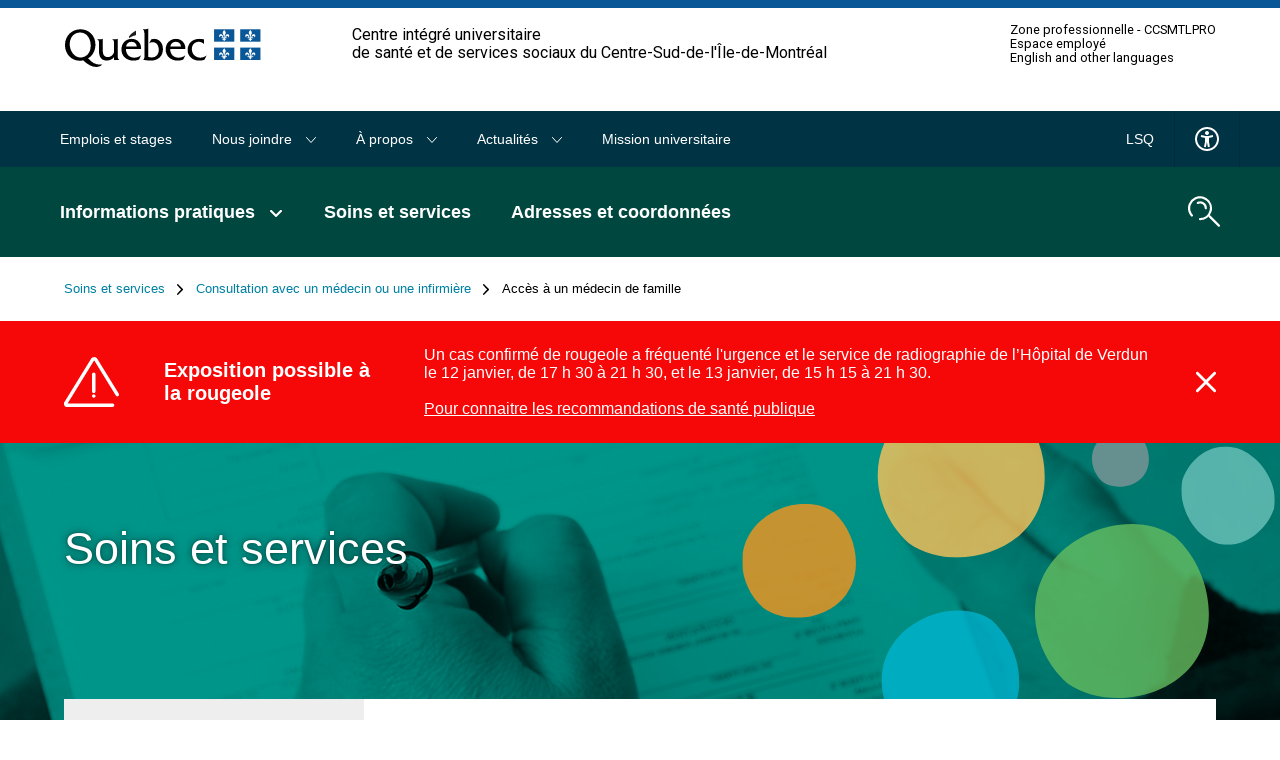

--- FILE ---
content_type: text/html; charset=UTF-8
request_url: https://ciusss-centresudmtl.gouv.qc.ca/soins-et-services/consultation-avec-un-medecin-ou-une-infirmiere/acces-un-medecin-de-famille
body_size: 10676
content:
<!DOCTYPE html>
<html lang="fr" dir="ltr" prefix="og: https://ogp.me/ns#">
<head>
  <script>
    window.didomiConfig = {
      languages: {
        enabled: ['fr'],
        default: 'fr'
      }
    };
  </script>
  <script
  src="https://js.sentry-cdn.com/6fc78b2a7ad4cfd89854fe0d5936282a.min.js"
  crossorigin="anonymous"
  ></script>
  <script type="text/javascript">window.gdprAppliesGlobally = false;
    (function () {
      (function (e, r) {
        var t = document.createElement("link");
        t.rel = "preconnect";
        t.as = "script";
        var n = document.createElement("link");
        n.rel = "dns-prefetch";
        n.as = "script";
        var i = document.createElement("link");
        i.rel = "preload";
        i.as = "script";
        var o = document.createElement("script");
        o.id = "spcloader";
        o.type = "text/javascript";
        o["async"] = true;
        o.charset = "utf-8";
        var a = "https://sdk.privacy-center.org/" + e + "/loader.js?target_type=notice&target=" + r;
        if (window.didomiConfig && window.didomiConfig.user) {
          var c = window.didomiConfig.user;
          var d = c.country;
          var s = c.region;
          if (d) {
            a = a + "&country=" + d;
            if (s) {
              a = a + "&region=" + s
            }
          }
        }
        t.href = "https://sdk.privacy-center.org/";
        n.href = "https://sdk.privacy-center.org/";
        i.href = a;
        o.src = a;
        var l = document.getElementsByTagName("script")[0];
        l.parentNode.insertBefore(t, l);
        l.parentNode.insertBefore(n, l);
        l.parentNode.insertBefore(i, l);
        l.parentNode.insertBefore(o, l)
      })("5bdd8e27-bb6b-4be0-b12b-0b961ece4759", "Jirbii8y")
    })();</script>
  <meta charset="utf-8" />
<meta name="description" content="Comment faire pour avoir accès à un médecin de famille qui accepte de nouveaux patients dans votre région" />
<meta name="keywords" content="GAMF, médecin généraliste Montréal, médecin de famille Montréal, changer de médecin de famille, médecin de famille disponible, guichet médecin de famille, inscription médecin de famille" />
<link rel="canonical" href="https://ciusss-centresudmtl.gouv.qc.ca/soins-et-services/consultation-avec-un-medecin-ou-une-infirmiere/acces-un-medecin-de-famille" />
<meta property="og:url" content="https://ciusss-centresudmtl.gouv.qc.ca/soins-et-services/consultation-avec-un-medecin-ou-une-infirmiere/acces-un-medecin-de-famille" />
<meta property="og:title" content="Accès à un médecin de famille" />
<meta property="og:updated_time" content="2025-06-02T13:37:02-04:00" />
<meta property="og:locale" content="en_CA" />
<meta property="og:locale:alternate" content="fr_CA" />
<meta name="twitter:card" content="summary" />
<meta name="twitter:title" content="Accès à un médecin de famille" />
<meta name="Generator" content="Drupal 10 (https://www.drupal.org)" />
<meta name="MobileOptimized" content="width" />
<meta name="HandheldFriendly" content="true" />
<meta name="viewport" content="width=device-width, initial-scale=1.0" />
<link rel="alternate" hreflang="fr" href="https://ciusss-centresudmtl.gouv.qc.ca/soins-et-services/consultation-avec-un-medecin-ou-une-infirmiere/acces-un-medecin-de-famille" />
<link rel="icon" href="/sites/ciussscsmtl/themes/custom/ciussscsmtl/favicon.ico" type="image/vnd.microsoft.icon" />

  <title>Accès à un médecin de famille</title>
  <link rel="stylesheet" media="all" href="/themes/contrib/stable/css/core/components/progress.module.css?t946gm" />
<link rel="stylesheet" media="all" href="/themes/contrib/stable/css/core/components/ajax-progress.module.css?t946gm" />
<link rel="stylesheet" media="all" href="/themes/contrib/stable/css/system/components/align.module.css?t946gm" />
<link rel="stylesheet" media="all" href="/themes/contrib/stable/css/system/components/fieldgroup.module.css?t946gm" />
<link rel="stylesheet" media="all" href="/themes/contrib/stable/css/system/components/container-inline.module.css?t946gm" />
<link rel="stylesheet" media="all" href="/themes/contrib/stable/css/system/components/clearfix.module.css?t946gm" />
<link rel="stylesheet" media="all" href="/themes/contrib/stable/css/system/components/details.module.css?t946gm" />
<link rel="stylesheet" media="all" href="/themes/contrib/stable/css/system/components/hidden.module.css?t946gm" />
<link rel="stylesheet" media="all" href="/themes/contrib/stable/css/system/components/item-list.module.css?t946gm" />
<link rel="stylesheet" media="all" href="/themes/contrib/stable/css/system/components/js.module.css?t946gm" />
<link rel="stylesheet" media="all" href="/themes/contrib/stable/css/system/components/nowrap.module.css?t946gm" />
<link rel="stylesheet" media="all" href="/themes/contrib/stable/css/system/components/position-container.module.css?t946gm" />
<link rel="stylesheet" media="all" href="/themes/contrib/stable/css/system/components/reset-appearance.module.css?t946gm" />
<link rel="stylesheet" media="all" href="/themes/contrib/stable/css/system/components/resize.module.css?t946gm" />
<link rel="stylesheet" media="all" href="/themes/contrib/stable/css/system/components/system-status-counter.css?t946gm" />
<link rel="stylesheet" media="all" href="/themes/contrib/stable/css/system/components/system-status-report-counters.css?t946gm" />
<link rel="stylesheet" media="all" href="/themes/contrib/stable/css/system/components/system-status-report-general-info.css?t946gm" />
<link rel="stylesheet" media="all" href="/themes/contrib/stable/css/system/components/tablesort.module.css?t946gm" />
<link rel="stylesheet" media="all" href="/modules/contrib/jquery_ui/assets/vendor/jquery.ui/themes/base/core.css?t946gm" />
<link rel="stylesheet" media="all" href="/modules/contrib/jquery_ui/assets/vendor/jquery.ui/themes/base/datepicker.css?t946gm" />
<link rel="stylesheet" media="all" href="/modules/contrib/webform/css/webform.element.counter.css?t946gm" />
<link rel="stylesheet" media="all" href="/modules/contrib/webform/css/webform.element.details.toggle.css?t946gm" />
<link rel="stylesheet" media="all" href="/modules/contrib/webform/css/webform.element.message.css?t946gm" />
<link rel="stylesheet" media="all" href="/modules/contrib/webform/css/webform.form.css?t946gm" />
<link rel="stylesheet" media="all" href="/modules/contrib/captcha/css/captcha.css?t946gm" />
<link rel="stylesheet" media="all" href="/libraries/fontawesome/css/all.min.css?t946gm" />
<link rel="stylesheet" media="all" href="/modules/contrib/jquery_ui/assets/vendor/jquery.ui/themes/base/theme.css?t946gm" />
<link rel="stylesheet" media="all" href="/modules/contrib/paragraphs/css/paragraphs.unpublished.css?t946gm" />
<link rel="stylesheet" media="all" href="/sites/ciussscsmtl/themes/custom/ciussscsmtl/css/global-cs.css?t946gm" />
<link rel="stylesheet" media="all" href="/sites/ciussscsmtl/themes/custom/ciussscsmtl/css/print-cs.css?t946gm" />

  <script src="/themes/custom/ciusss/dist/output/grunticon.loader.js?t946gm"></script>
<script src="/themes/custom/ciusss/dist/output/grunticon.init.js?t946gm"></script>


  <noscript>
    <link href="/sites/ciussscsmtl/themes/custom/ciussscsmtl/dist/output/check.svg/icons5.fallback.css" rel="stylesheet">
  </noscript>
  <meta name="viewport" content="width=device-width, initial-scale=1, maximum-scale=1, user-scalable=no">
  <meta name="facebook-domain-verification" content="8hrd1tskjfdx5hrjjecndhhpu9xyqk" />

      <!-- Google Tag Manager -->
    <script>(function(w,d,s,l,i){w[l]=w[l]||[];w[l].push({'gtm.start':
          new Date().getTime(),event:'gtm.js'});var f=d.getElementsByTagName(s)[0],
        j=d.createElement(s),dl=l!='dataLayer'?'&l='+l:'';j.async=true;j.src=
        'https://www.googletagmanager.com/gtm.js?id='+i+dl;f.parentNode.insertBefore(j,f);
      })(window,document,'script','dataLayer','GTM-K9B36TV');</script>
    <!-- End Google Tag Manager -->
  </head>

<body class="page-soins-et-services-consultation-avec-un-medecin-ou-une-infirmiere-acces-un-medecin-de-famille ciussscsmtl">
  <!-- Google Tag Manager (noscript) -->
  <noscript><iframe src="https://www.googletagmanager.com/ns.html?id=GTM-K9B36TV"
                    height="0" width="0" style="display:none;visibility:hidden"></iframe></noscript>
  <!-- End Google Tag Manager (noscript) -->
<a href="#layout-content" class="skip-main">Passer au contenu principal</a>

  <div class="dialog-off-canvas-main-canvas" data-off-canvas-main-canvas>
    <div id="layout">
  <header id="layout-header">
            <div class="contenu-fluide piv--blanc">
  <div class="contenu-fixe">
    <div class="ligne">
      <div class="d-flex align-items-center">
      </div>
    </div>
    <div class="ligne" id="entetePiv">
      <div class="d-flex align-items-center zone1">
        <a href="/" title="" rel="home" class="piv-logo">
          <img id="pivImage" alt="Logo du gouvernement du Québec et lien vers l'accueil." src="/sites/ciussscsmtl/themes/custom/ciussscsmtl/img/QUEBEC_couleur.svg" width="256" height="72"/>
        </a>
      </div>
      <div class="d-flex align-items-center zone2" lang="fr">
        <div class="identite desktop">Centre intégré universitaire <br/>de santé et de services sociaux du Centre-Sud-de-l'Île-de-Montréal
        </div>
      </div>
      <div class="d-flex justify-content-end align-items-center zone3">
        
        <div class="zoneMenu">
          <div class="toggle_btn" role="button" tabindex="0">
            <span></span>
          </div>
          <div class="menu_mobile nav-piv">
            <div class="menu_mobile--piv">
                              <a href="https://ccsmtlpro.ca" target="_blank">Zone professionnelle - CCSMTLPRO</a>
                              <a href="/espace-employe" data-drupal-link-system-path="node/1516">Espace employé</a>
                              <a href="/propos/services-en-anglais-et-autres-langues" data-drupal-link-system-path="node/1011">English and other languages</a>
                          </div>
          </div>
        </div>
      </div>
    </div>
    <div class="row" id="entetePiv--titre Mobile">
      <div class="titreM mobile">
        <p>Centre intégré universitaire de santé et de services sociaux du Centre-Sud-de-l'Île-de-Montréal</p>
      </div>
    </div>

  </div>
</div>



  <nav class="nav nav-mobile">
  <div class="nav-wrapper">
    <ul>
      <li>
        <a aria-label="Ouvrir le menu mobile" href="#" id="trigger-menu">
          <div class="span-wrapper">
            <span></span>
            <span class="middle"></span>
            <span></span>
          </div>
        </a>
      </li>
      <li>
        <a aria-label="Ouvrir le moteur de recherche" class="search-module-trigger" data-popup-module="search" href=""><span class="picto-magnifying-glass-white"></span></a>
      </li>
    </ul>
  </div>
</nav>




              <div class="navs-wrapper">
          <nav class="nav nav-meta">
  <div class="nav-wrapper">
    <ul class="nav-group-left nav-level-1">
              <li>
                                <a href="/emplois-et-stages" data-drupal-link-system-path="node/216">Emplois et stages</a>
                  </li>
              <li>
                                            <a href="/nous-joindre" title="Nous joindre" class="toggle-submenu" data-nav-level="2" data-drupal-link-system-path="node/214">Nous joindre <span class="icon-arrow-white-small-down"></span></a>
            <nav aria-expanded="false" class="nav-meta-submenu nav-submenu nav-level-2">
              <ul>
                                  <a href="/nous-joindre/renseignement-generaux" title="Vous avez une question et vous ne trouvez pas la réponse sur notre site Web?" data-drupal-link-system-path="node/771">Renseignements généraux</a>
                                  <a href="/nous-joindre/comite-des-usagers" data-drupal-link-system-path="node/4436">Comité des usagers</a>
                                  <a href="/nous-joindre/plainte-maltraitance-satisfaction-et-insatisfaction" data-drupal-link-system-path="node/6056">Plainte, maltraitance, satisfaction et insatisfaction</a>
                                  <a href="/nous-joindre/divulgation-dactes-reprehensibles" data-drupal-link-system-path="node/7781">Divulgation d’actes répréhensibles</a>
                                  <a href="/partager-son-experience" data-drupal-link-system-path="node/4021">Partager son expérience</a>
                                  <a href="/nous-joindre/chacun-son-implication-le-citoyen-un-partenaire-essentiel" data-drupal-link-system-path="node/7776">À chacun son implication : le citoyen, un partenaire essentiel</a>
                                  <a href="/nous-joindre/relations-avec-les-medias" data-drupal-link-system-path="node/796">Relations avec les médias</a>
                                  <a href="/soins-et-services/demande-dacces-au-dossier-de-lusager-et-registre-de-vaccination" data-drupal-link-system-path="node/142">Demande d&#039;accès au dossier de l&#039;usager et registre de vaccination</a>
                                  <a href="/nous-joindre/demande-dacces-linformation" data-drupal-link-system-path="node/806">Demande d&#039;accès à l&#039;information</a>
                                  <a href="/nous-joindre/demande-de-licence-ou-de-cession-des-droits-dauteur" data-drupal-link-system-path="node/7021">Demande de licence ou de cession des droits d’auteur</a>
                                  <a href="/nous-joindre/contacter-le-webmestre" data-drupal-link-system-path="node/801">Contacter le webmestre</a>
                              </ul>
            </nav>
                  </li>
              <li>
                                            <a href="/propos" class="toggle-submenu" data-nav-level="2" data-drupal-link-system-path="node/896">À propos <span class="icon-arrow-white-small-down"></span></a>
            <nav aria-expanded="false" class="nav-meta-submenu nav-submenu nav-level-2">
              <ul>
                                  <a href="/propos/qui-sommes-nous" data-drupal-link-system-path="node/891">Qui sommes-nous</a>
                                  <a href="/propos/comites-et-conseils" data-drupal-link-system-path="node/841">Comités et conseils</a>
                                  <a href="/propos/grands-projets" data-drupal-link-system-path="node/1131">Grands projets</a>
                                  <a href="/propos/benevolat" data-drupal-link-system-path="node/4386">Bénévolat</a>
                                  <a href="/propos/fondations" data-drupal-link-system-path="node/851">Fondations</a>
                                  <a href="/propos/documentation-et-rapports" data-drupal-link-system-path="node/2106">Documentation et rapports</a>
                                  <a href="/propos/partenariat" data-drupal-link-system-path="node/1121">Partenariat</a>
                                  <a href="/propos/services-en-anglais-et-autres-langues" data-drupal-link-system-path="node/1011">Services en anglais et autres langues</a>
                              </ul>
            </nav>
                  </li>
              <li>
                                            <a href="/actualites" class="toggle-submenu" data-nav-level="2" data-drupal-link-system-path="node/2016">Actualités <span class="icon-arrow-white-small-down"></span></a>
            <nav aria-expanded="false" class="nav-meta-submenu nav-submenu nav-level-2">
              <ul>
                                  <a href="/actualites/nouvelles" data-drupal-link-system-path="node/1111">Nouvelles</a>
                                  <a href="/actualites/communiques-de-presse" data-drupal-link-system-path="node/1966">Communiqués de presse</a>
                              </ul>
            </nav>
                  </li>
              <li>
                                <a href="/mission-universitaire" data-drupal-link-system-path="node/4871">Mission universitaire</a>
                  </li>
          </ul>


    <ul class="nav-group-right nav-level-1">
      <li>
        <a href="/langue-des-signes-quebecoise-lsq-videos">LSQ</a>
      </li>
      <li>
        <a href="/accessibilite">
          <span class="picto-accessibilite"></span>
                  </a>
      </li>
                        </ul>
  </div>
</nav>

  <nav class="nav nav-primary">
  <div class="nav-wrapper">
    <ul class="nav-group-left nav-level-1">
              <li data-link="/informations-pratiques">
                                            <a href="/informations-pratiques" class="toggle-submenu" role="button" data-nav-level="2" data-drupal-link-system-path="node/137">Informations pratiques <span class="icon-arrow-white-small-bold-down"></span></a>
            <nav class="nav-primary-submenu nav-submenu nav-level-2" aria-expanded="false"  aria-label="Navigation principale, sous menu de niveau 2">
              <ul>
                                <li>
                                      <a href="/soins-et-services/aide-aux-victimes-dagression-sexuelle" data-drupal-link-system-path="node/7576">Aide aux victimes d&#039;agression sexuelle</a>
                                                  <li>
                                      <a href="/informations-pratiques/alternatives-lurgence" data-drupal-link-system-path="node/7151">Alternatives à l&#039;urgence</a>
                                                  <li>
                                      <a href="/informations-pratiques/carte-dassurance-maladie" data-drupal-link-system-path="node/2586">Carte d’assurance maladie</a>
                                                  <li>
                                      <a href="/informations-pratiques/frais-de-soins-et-services-pour-les-personnes-non-assurees-par-la-ramq" data-drupal-link-system-path="node/8581">Frais de soins et services pour les personnes non assurées par la RAMQ</a>
                                                  <li>
                                                          <a href="/informations-pratiques/informations-pour-les-familles-et-les-proches" class="toggle-submenu" role="button" data-nav-level="3" data-drupal-link-system-path="node/3916">Informations pour les familles et les proches <span class="icon-arrow-white-medium-right"></span></a>
                    <ul class="nav-primary-submenu nav-submenu nav-level-3" aria-expanded="false"  aria-label="Navigation principale, sous menu de niveau 3">
                                              <li>
                                                                                  <a href="/informations-pratiques/informations-pour-les-familles-et-les-proches/hopitaux" class="toggle-submenu" role="button" data-nav-level="4" data-drupal-link-system-path="node/9741">Hôpitaux <span class="icon-arrow-blue-medium-right" data-grunticon-embed></span></a>
                            <ul class="nav-primary-submenu nav-submenu nav-level-4" aria-expanded="false">
                                                                  <li><a href="/informations-pratiques/informations-pour-les-familles-et-les-proches/hopitaux/horaire-et-consignes-pour-les-visites-dans-nos-hopitaux" data-drupal-link-system-path="node/3931">Horaire et consignes pour les visites dans nos hôpitaux</a></li>
                                                                  <li><a href="/informations-pratiques/informations-pour-les-familles-et-les-proches/hopitaux/protection-des-biens-personnels-dans-nos-hopitaux" data-drupal-link-system-path="node/9736">Protection des biens personnels dans nos hôpitaux</a></li>
                                                                <span class="nav-submenu-background"></span>
                              </ul>
                                                      </li>
                                                <li>
                                                      <a href="/informations-pratiques/informations-pour-les-familles-et-les-proches/prevention-et-controle-des-infections" data-drupal-link-system-path="node/8396">Prévention et contrôle des infections</a>
                                                    </li>
                                                <li>
                                                      <a href="/informations-pratiques/informations-pour-les-familles-et-les-proches/fiches-conseils-et-prevention" data-drupal-link-system-path="node/8281">Fiches conseils et prévention</a>
                                                    </li>
                                                <span class="nav-submenu-background"></span>
                      </ul>
                                                    <li>
                                      <a href="/informations-pratiques/lexique-des-mots-clairs-en-sante" data-drupal-link-system-path="node/8161">Lexique des mots clairs en santé</a>
                                                  <li>
                                                          <a href="/informations-pratiques/sante-au-quotidien" class="toggle-submenu" role="button" data-nav-level="3" data-drupal-link-system-path="node/8886">Santé au quotidien <span class="icon-arrow-white-medium-right"></span></a>
                    <ul class="nav-primary-submenu nav-submenu nav-level-3" aria-expanded="false"  aria-label="Navigation principale, sous menu de niveau 3">
                                              <li>
                                                      <a href="/informations-pratiques/sante-au-quotidien/accident-vasculaire-cerebral-avc" data-drupal-link-system-path="node/7421">Accident vasculaire cérébral (AVC)</a>
                                                    </li>
                                                <li>
                                                      <a href="/informations-pratiques/sante-au-quotidien/sante-et-bien-etre-des-hommes" data-drupal-link-system-path="node/7791">Santé et bien-être des hommes</a>
                                                    </li>
                                                <li>
                                                      <a href="/informations-pratiques/sante-au-quotidien/traumatisme-cranio-cerebral-leger-tccl" data-drupal-link-system-path="node/7716">Traumatisme cranio-cérébral léger (TCCL)</a>
                                                    </li>
                                                <span class="nav-submenu-background"></span>
                      </ul>
                                                    <li>
                                                          <a href="/informations-pratiques/signalement-la-dpj" class="toggle-submenu" role="button" data-nav-level="3" data-drupal-link-system-path="node/756">Signalement à la DPJ <span class="icon-arrow-white-medium-right"></span></a>
                    <ul class="nav-primary-submenu nav-submenu nav-level-3" aria-expanded="false"  aria-label="Navigation principale, sous menu de niveau 3">
                                              <li>
                                                      <a href="/informations-pratiques/signalement-la-dpj/signalement-dun-enfant-la-dpj" data-drupal-link-system-path="node/601">Signalement d&#039;un enfant à la DPJ</a>
                                                    </li>
                                                <li>
                                                      <a href="/informations-pratiques/signalement-la-dpj/etapes-lorsque-votre-enfant-fait-lobjet-dun-signalement-la-dpj" data-drupal-link-system-path="node/761">Étapes lorsque votre enfant fait l&#039;objet d&#039;un signalement à la DPJ</a>
                                                    </li>
                                                <li>
                                                      <a href="/informations-pratiques/signalement-la-dpj/signalement-dun-enfant-par-la-direction-de-lecole" data-drupal-link-system-path="node/766">Signalement d&#039;un enfant par la direction de l&#039;école</a>
                                                    </li>
                                                <span class="nav-submenu-background"></span>
                      </ul>
                                                    <span class="nav-submenu-background"></span>
              </ul>
            </nav>
            <div class="nav-primary-background"></div>
                  </li>
              <li data-link="/soins-et-services">
                                <a href="/soins-et-services" data-drupal-link-system-path="node/138">Soins et services</a>
                  </li>
              <li data-link="/adresses-et-coordonnees">
                                <a href="/adresses-et-coordonnees" data-drupal-link-system-path="node/596">Adresses et coordonnées</a>
                  </li>
          </ul>
    <ul class="nav-group-right nav-level-1">
      <li>
        <a aria-label="search.open_search_engine" href="" class="search-module-trigger">
          <span class="picto-magnifying-glass-white"></span>
        </a>
      </li>
    </ul>
  </div>
</nav>

  <nav class="nav nav-meta">
  <div class="nav-wrapper">
    <ul class="nav-group-left nav-level-1">
              <li>
                                <a href="/emplois-et-stages" data-drupal-link-system-path="node/216">Emplois et stages</a>
                  </li>
              <li>
                                            <a href="/nous-joindre" title="Nous joindre" class="toggle-submenu" data-nav-level="2" data-drupal-link-system-path="node/214">Nous joindre <span class="icon-arrow-white-small-down"></span></a>
            <nav aria-expanded="false" class="nav-meta-submenu nav-submenu nav-level-2">
              <ul>
                                  <a href="/nous-joindre/renseignement-generaux" title="Vous avez une question et vous ne trouvez pas la réponse sur notre site Web?" data-drupal-link-system-path="node/771">Renseignements généraux</a>
                                  <a href="/nous-joindre/comite-des-usagers" data-drupal-link-system-path="node/4436">Comité des usagers</a>
                                  <a href="/nous-joindre/plainte-maltraitance-satisfaction-et-insatisfaction" data-drupal-link-system-path="node/6056">Plainte, maltraitance, satisfaction et insatisfaction</a>
                                  <a href="/nous-joindre/divulgation-dactes-reprehensibles" data-drupal-link-system-path="node/7781">Divulgation d’actes répréhensibles</a>
                                  <a href="/partager-son-experience" data-drupal-link-system-path="node/4021">Partager son expérience</a>
                                  <a href="/nous-joindre/chacun-son-implication-le-citoyen-un-partenaire-essentiel" data-drupal-link-system-path="node/7776">À chacun son implication : le citoyen, un partenaire essentiel</a>
                                  <a href="/nous-joindre/relations-avec-les-medias" data-drupal-link-system-path="node/796">Relations avec les médias</a>
                                  <a href="/soins-et-services/demande-dacces-au-dossier-de-lusager-et-registre-de-vaccination" data-drupal-link-system-path="node/142">Demande d&#039;accès au dossier de l&#039;usager et registre de vaccination</a>
                                  <a href="/nous-joindre/demande-dacces-linformation" data-drupal-link-system-path="node/806">Demande d&#039;accès à l&#039;information</a>
                                  <a href="/nous-joindre/demande-de-licence-ou-de-cession-des-droits-dauteur" data-drupal-link-system-path="node/7021">Demande de licence ou de cession des droits d’auteur</a>
                                  <a href="/nous-joindre/contacter-le-webmestre" data-drupal-link-system-path="node/801">Contacter le webmestre</a>
                              </ul>
            </nav>
                  </li>
              <li>
                                            <a href="/propos" class="toggle-submenu" data-nav-level="2" data-drupal-link-system-path="node/896">À propos <span class="icon-arrow-white-small-down"></span></a>
            <nav aria-expanded="false" class="nav-meta-submenu nav-submenu nav-level-2">
              <ul>
                                  <a href="/propos/qui-sommes-nous" data-drupal-link-system-path="node/891">Qui sommes-nous</a>
                                  <a href="/propos/comites-et-conseils" data-drupal-link-system-path="node/841">Comités et conseils</a>
                                  <a href="/propos/grands-projets" data-drupal-link-system-path="node/1131">Grands projets</a>
                                  <a href="/propos/benevolat" data-drupal-link-system-path="node/4386">Bénévolat</a>
                                  <a href="/propos/fondations" data-drupal-link-system-path="node/851">Fondations</a>
                                  <a href="/propos/documentation-et-rapports" data-drupal-link-system-path="node/2106">Documentation et rapports</a>
                                  <a href="/propos/partenariat" data-drupal-link-system-path="node/1121">Partenariat</a>
                                  <a href="/propos/services-en-anglais-et-autres-langues" data-drupal-link-system-path="node/1011">Services en anglais et autres langues</a>
                              </ul>
            </nav>
                  </li>
              <li>
                                            <a href="/actualites" class="toggle-submenu" data-nav-level="2" data-drupal-link-system-path="node/2016">Actualités <span class="icon-arrow-white-small-down"></span></a>
            <nav aria-expanded="false" class="nav-meta-submenu nav-submenu nav-level-2">
              <ul>
                                  <a href="/actualites/nouvelles" data-drupal-link-system-path="node/1111">Nouvelles</a>
                                  <a href="/actualites/communiques-de-presse" data-drupal-link-system-path="node/1966">Communiqués de presse</a>
                              </ul>
            </nav>
                  </li>
              <li>
                                <a href="/mission-universitaire" data-drupal-link-system-path="node/4871">Mission universitaire</a>
                  </li>
          </ul>


    <ul class="nav-group-right nav-level-1">
      <li>
        <a href="/langue-des-signes-quebecoise-lsq-videos">LSQ</a>
      </li>
      <li>
        <a href="/accessibilite">
          <span class="picto-accessibilite"></span>
                  </a>
      </li>
                        </ul>
  </div>
</nav>



    <nav role="navigation" aria-labelledby="system-breadcrumb" class="breadcrumb">
    <p id="system-breadcrumb" class="visually-hidden">Fil d'Ariane</p>
    <div class="layout-wrapper">
      <ol>
              <li>
                      <a href="/soins-et-services">Soins et services<span class="icon-arrow-black-medium-right"></span></a>
                  </li>
              <li>
                      <a href="/soins-et-services/consultation-avec-un-medecin-ou-une-infirmiere">Consultation avec un médecin ou une infirmière<span class="icon-arrow-black-medium-right"></span></a>
                  </li>
              <li>
                      Accès à un médecin de famille
                  </li>
            </ol>
    </div>
  </nav>


  <nav class="nav nav-piv-mobile">
  <div class="nav-wrapper">
    <ul>
              <li><a href="https://ccsmtlpro.ca" target="_blank">Zone professionnelle - CCSMTLPRO</a></li>
              <li><a href="/espace-employe" data-drupal-link-system-path="node/1516">Espace employé</a></li>
              <li><a href="/propos/services-en-anglais-et-autres-langues" data-drupal-link-system-path="node/1011">English and other languages</a></li>
          </ul>
  </div>
</nav>



      </div>
      </header>

  <!--
      /*=-=-=-=-=-=-=-=-=-=-=-=-=-=-=-=-=-=-=-=-=-
                    SEARCH MODULE
      =-=-=-=-=-=-=-=-=-=-=-=-=-=-=-=-=-=-=-=-=-*/
      -->

  <div id="search-module-container" aria-hidden="true">
    <div class="layout-wrapper">
      <div class="search-module">
        <form class="form form-search" action="/recherche" method="get" role="search">
          <a aria-label="Fermer le moteur de recherche" class="btn btn-close btn-noHover btn-close-search" href=""><span
              class="icon-close" aria-hidden="true"></span></a>
          <div class="form-item form-item-search form-item-md">
            <div class="form-item-search-input-wrapper">
              <label for="search" class="visually-hidden">Rechercher</label>
              <input type="text" name="text" id="search" autocomplete="off" readonly placeholder="Que cherchez-vous?">
              <div class="icon-container">
                <span class="loader"></span>
              </div>
              <button class="btn btn-noHover btn-search"><span class="picto-magnifying-glass-blue"></span></button>
            </div>
            <div class="form-search-results-wrapper">
              <div class="form-search-results">
                <p id="nb-search-results"></p>
                <ul class="list list-1-col">
                </ul>
              </div>
            </div>
          </div>
        </form>
      </div>
    </div>
  </div>

  <main id="layout-main">
          <div class="alerts-container">
        <div data-drupal-messages-fallback class="hidden"></div>
<section class="alert alert-local" style="background-color: #f70808;">
  <div class="layout-wrapper">
    <h1 class="h2">
      <span class="picto-alert"></span>  Exposition possible à la rougeole

    </h1>
    <div class="alert-text">
        <p>Un cas confirmé de rougeole a fréquenté l'urgence et le service de radiographie de l’Hôpital de Verdun le 12<nbsp>&nbsp;</nbsp>janvier, de 17<nbsp>&nbsp;</nbsp>h<nbsp>&nbsp;</nbsp>30 à 21<nbsp>&nbsp;</nbsp>h<nbsp>&nbsp;</nbsp>30, et le 13<nbsp>&nbsp;</nbsp>janvier, de 15<nbsp>&nbsp;</nbsp>h<nbsp>&nbsp;</nbsp>15 à 21<nbsp>&nbsp;</nbsp>h<nbsp>&nbsp;</nbsp>30.&nbsp;<br>
&nbsp;<br>
<a href="https://santepubliquemontreal.ca/actualite/avis-la-population-contact-possible-avec-la-rougeole-dans-plusieurs-milieux-montrealais-du-8-au-13-janvier-2026" rel="noopener" target="_blank">Pour connaitre les recommandations de santé publique</a></p>


    </div>
    <button class="btn btn-close btn-noHover">
      <span class="visually-hidden">Fermer l'alerte :   Exposition possible à la rougeole
</span>
      <span class="icon-close" data-grunticon-embed></span>
    </button>
  </div>
</section>


      </div>
                <div class="hero-container hero-container-secondary paragraph paragraph--type--hero paragraph--view-mode--full">
                <div
        class="hero hero-secondary "
        data-background-color="deep-cerulean"
        style="background-image: url('https://ciusss-centresudmtl.gouv.qc.ca/sites/ciussscsmtl/files/styles/hero/public/media/image/AccesMedecinFamille.jpg?itok=IzaJ3v0l')"
        data-img="https://ciusss-centresudmtl.gouv.qc.ca/sites/ciussscsmtl/files/styles/hero/public/media/image/AccesMedecinFamille.jpg?itok=IzaJ3v0l"
              >
        <div class="layout-wrapper">
          <div class="hero-content">
            <p class="h2">Soins et services</p>
            <p></p>
          </div>
        </div>
        <span class="asset-dot asset-dot-hero"></span>
      </div>
      </div>

        <div id="layout-content" class="has-nav">
                  <nav class="nav nav-aside">
    <ul>
                        <li class="first-level">
            <h2 class="is-selected">
              <a href="/soins-et-services/consultation-avec-un-medecin-ou-une-infirmiere" data-drupal-link-system-path="node/966">Consultation avec un médecin ou une infirmière</a>
            </h2>
                          <ul class="is-open">
                                  <li class="second-level">
                    <a href="/soins-et-services/consultation-avec-un-medecin-ou-une-infirmiere/acces-un-medecin-de-famille" data-drupal-link-system-path="node/981" class="is-active" aria-current="page">Accès à un médecin de famille</a>
                                      </li>
                                  <li class="second-level">
                    <a href="/soins-et-services/consultation-avec-un-medecin-ou-une-infirmiere/consultation-avec-votre-medecin-de-famille" data-drupal-link-system-path="node/986">Consultation avec votre médecin de famille</a>
                                      </li>
                                  <li class="second-level">
                    <a href="/soins-et-services/consultation-avec-un-medecin-ou-une-infirmiere/consultation-avec-un-medecin" data-drupal-link-system-path="node/991">Consultation avec un médecin</a>
                                      </li>
                                  <li class="second-level">
                    <a href="/soins-et-services/consultation-avec-un-medecin-ou-une-infirmiere/consultation-avec-un-medecin-specialiste" data-drupal-link-system-path="node/996">Consultation avec un médecin spécialiste</a>
                                      </li>
                                  <li class="second-level">
                    <a href="/soins-et-services/consultation-avec-un-medecin-ou-une-infirmiere/consultation-avec-une-infirmiere" data-drupal-link-system-path="node/971">Consultation avec une infirmière</a>
                                      </li>
                                  <li class="second-level">
                    <a href="/soins-et-services/consultation-avec-un-medecin-ou-une-infirmiere/guichet-dacces-la-premiere-ligne-gap" data-drupal-link-system-path="node/5556">Guichet d&#039;accès à la première ligne (GAP)</a>
                                      </li>
                              </ul>
                      </li>
                                                                                                                                                                                                                                                                                                                                                                                                                                                                                                                                                                                                                                                                        </ul>
  </nav>

  


            <div id="section-wrapper" class="">
                  <h1>
            Accès à un médecin de famille
          </h1>
                

  


          <section class="section-content">
      <div class="layout-wrapper">
        

  <div id="paragraph-8631" class="paragraph clearfix miscellaneous-item-wysiwyg">
            <p>Vous n’avez pas de médecin de famille? Pour avoir accès à un médecin de famille qui accepte de nouveaux patients dans votre région, inscrivez-vous sur la liste d'attente.</p>


      </div>


      </div>
    </section>
            <section class="section-content">
      <div class="layout-wrapper">
        

  <div id="paragraph-8646" class="accordions paragraph paragraph--type--accordion paragraph--view-mode--default">
            <h2>Vous avez 2 options </h2>

  

  <div id="paragraph-8641" class="accordion paragraph paragraph--type--accordion-item paragraph--view-mode--default">
    <h2 class="trigger-accordion">
      <a href="">Option 1 - En ligne</a>
      <span class="icon-arrow-white-medium-right"></span>
    </h2>
          <div class="accordion-content">
                  <div class="accordion-element">
            <div>
                    

  <div id="paragraph-8636" class="paragraph clearfix miscellaneous-item-wysiwyg">
            <p>En ligne – Guichet d’accès à un médecin de famille (GAMF)</p>

<p><strong>Pour vous inscrire :</strong></p>

<ul>
	<li>Allez à <a class="prime-externel-link-icon" href="https://www.gamf.gouv.qc.ca" target="_blank">www.gamf.gouv.qc.ca</a> (ayez en main votre carte d’assurance maladie).</li>
	<li>Cliquez sur le bouton « Inscrivez-vous au guichet d’accès ».</li>
	<li>Remplissez les champs demandés et soumettez votre demande en ligne.</li>
</ul>


      </div>


  
            </div>
                      </div>
              </div>
      </div>

  

  <div id="paragraph-8656" class="accordion paragraph paragraph--type--accordion-item paragraph--view-mode--default">
    <h2 class="trigger-accordion">
      <a href="">Option 2 - Par téléphone</a>
      <span class="icon-arrow-white-medium-right"></span>
    </h2>
          <div class="accordion-content">
                  <div class="accordion-element">
            <div>
                    

  <div id="paragraph-8651" class="paragraph clearfix miscellaneous-item-wysiwyg">
            <p>Par téléphone - Guichet d'accès pour la clientèle orpheline (GACO) de votre territoire</p>

<p><a class="prime-externel-link-icon" href="https://sante.gouv.qc.ca/votre-gaco/" rel="noopener" target="_blank">Pour trouver le numéro de téléphone du GACO de votre territoire</a>.</p>

<p>Pour les personnes résidant sur le territoire du CIUSSS du Centre-Sud-de-l'Île-de-Montréal : 514 527-2318, option 2</p>




      </div>


  
            </div>
                      </div>
              </div>
      </div>


      </div>


      </div>
    </section>
            <section class="section-content">
      <div class="layout-wrapper">
        

  <div id="paragraph-8661" class="paragraph separator" style="background-color: #d9d9d9;"></div>


      </div>
    </section>
            <section class="section-content">
      <div class="layout-wrapper">
        

  <div id="paragraph-8666" class="paragraph clearfix miscellaneous-item-wysiwyg">
            <h2>Information utile</h2>

  <p><strong>Pour vous inscrire, vous devez :</strong></p>

<ul>
	<li>Être sans médecin de famille;</li>
	<li>Avoir une carte d’assurance maladie valide;</li>
	<li>Habiter au Québec.</li>
</ul>

<div class="hightlighted-box tile-color-1-empty">
<p><strong>Délai d’attente</strong></p>

<p>Le délai d’attente varie selon :</p>

<ul>
	<li>La disponibilité des médecins;</li>
	<li>Le nombre de personnes sans médecin de famille dans votre région.</li>
</ul>

<p>Dès qu’un médecin vous est attribué, un professionnel de la clinique communiquera avec vous.</p>
</div>




      </div>


      </div>
    </section>
            <section class="section-content">
      <div class="layout-wrapper">
        

  <div id="paragraph-45661" class="paragraph separator" style="background-color: #d9d9d9;"></div>


      </div>
    </section>
            

  
            <section class="section-content">
        <div class="layout-wrapper">
            


  <h2>  Évaluation de page 
</h2>
  <div id="paragraph-45931" class="paragraph feedback">


    <div class="feedback-question">
      <p class="feedback-msg">   Cette page répond-elle à vos besoins?
	</p>
      <div class="feedback-btn-wrapper">
        <button class="btn btn-form btn-feedback positive" >oui</button>
        <button class="btn btn-form btn-feedback negative" >non</button>
      </div>
    </div>

    <div class="feedback-form negative-feedback is-hidden"  id="paragraph-45931" class="paragraph feedback">
      <p class="feedback-msg">  Désolé, comment pouvons-nous nous améliorer?
</p>
              <section class="section-content">
  <div class="layout-wrapper">
    <form class="webform-submission-form webform-submission-add-form webform-submission-commentaires-negatifs-form webform-submission-commentaires-negatifs-add-form webform-submission-commentaires-negatifs-node-981-form webform-submission-commentaires-negatifs-node-981-add-form js-webform-details-toggle webform-details-toggle" data-drupal-selector="webform-submission-commentaires-negatifs-node-981-add-form" action="/soins-et-services/consultation-avec-un-medecin-ou-une-infirmiere/acces-un-medecin-de-famille" method="post" id="webform-submission-commentaires-negatifs-node-981-add-form" accept-charset="UTF-8">
      
            <div class="js-form-item form-item js-form-type-textarea form-item-commentaire-negatif js-form-item-commentaire-negatif">
      <label for="edit-commentaire-negatif" class="js-form-required form-required">Avez-vous un commentaire à nous transmettre ou un problème à signaler?</label>
        <div>
  <textarea data-counter-type="character" data-counter-maximum="500" data-counter-maximum-message="Maximum 500 caractères" class="js-webform-counter webform-counter form-textarea required" data-drupal-selector="edit-commentaire-negatif" aria-describedby="edit-commentaire-negatif--description" id="edit-commentaire-negatif" name="commentaire_negatif" rows="5" cols="60" maxlength="500" required="required" aria-required="true"></textarea>
</div>

            <div class="description">
      <div id="edit-commentaire-negatif--description" class="webform-element-description"><span class="complementLabel" id="commentpage_complement_label">&Eacute;vitez d&rsquo;inscrire des renseignements personnels. Notez que vous ne recevrez aucune r&eacute;ponse. </span></div>

    </div>
  </div>


  <input data-drupal-selector="edit-captcha-sid" type="hidden" name="captcha_sid" value="74664726" class="animated-label" />
<input data-drupal-selector="edit-captcha-token" type="hidden" name="captcha_token" value="-Vu7xHADzwAT894qP73gwoWV3BPvDsorhNhltn5dbZ8" class="animated-label" />
<input id="recaptcha-v3-token" class="recaptcha-v3-token animated-label" data-recaptcha-v3-action="recaptcha" data-recaptcha-v3-site-key="6LdFOuknAAAAAPCRdSiZFlemjJDYRldWntmlZFhc" data-drupal-selector="edit-captcha-response" type="hidden" name="captcha_response" value="" />
<input data-drupal-selector="edit-is-recaptcha-v3" type="hidden" name="is_recaptcha_v3" value="1" class="animated-label" />

<input autocomplete="off" data-drupal-selector="form-u4-9oekhzqut2vjkeezmopiaqtdz1nadom-h-8w7cdm" type="hidden" name="form_build_id" value="form-u4-9OekHzQuT2VJKeEZMoPiaqtDZ1NadoM_h_8w7CDM" class="animated-label" />
<input data-drupal-selector="edit-webform-submission-commentaires-negatifs-node-981-add-form" type="hidden" name="form_id" value="webform_submission_commentaires_negatifs_node_981_add_form" class="animated-label" />
<div data-drupal-selector="edit-actions" class="form-actions js-form-wrapper form-wrapper" id="edit-actions"><input class="webform-button--submit button button--primary js-form-submit form-submit animated-label btn btn-form" data-drupal-selector="edit-submit" type="submit" id="edit-submit" name="op" value="Soumettre" />

</div>


            
    </form>
  </div>
</section>

          </div>

    <div class="feedback-form positive-feedback is-hidden"  id="paragraph-45931" class="paragraph feedback">
      <p class="feedback-msg"></p>
              <section class="section-content">
  <div class="layout-wrapper">
    <form class="webform-submission-form webform-submission-add-form webform-submission-commentaires-positifs-form webform-submission-commentaires-positifs-add-form webform-submission-commentaires-positifs-node-981-form webform-submission-commentaires-positifs-node-981-add-form js-webform-details-toggle webform-details-toggle" data-drupal-selector="webform-submission-commentaires-positifs-node-981-add-form" action="/soins-et-services/consultation-avec-un-medecin-ou-une-infirmiere/acces-un-medecin-de-famille" method="post" id="webform-submission-commentaires-positifs-node-981-add-form" accept-charset="UTF-8">
      
            <div class="js-form-item form-item js-form-type-textarea form-item-avez-vous-tout-de-meme-un-commentaire-a-nous-transmettre- js-form-item-avez-vous-tout-de-meme-un-commentaire-a-nous-transmettre-">
      <label for="edit-avez-vous-tout-de-meme-un-commentaire-a-nous-transmettre-">Avez-vous tout de même un commentaire à nous transmettre?</label>
          <div class="description">
      <div id="edit-avez-vous-tout-de-meme-un-commentaire-a-nous-transmettre---description" class="webform-element-description"><span class="complementLabel" id="commentpage_complement_label">&Eacute;vitez d&rsquo;inscrire des renseignements personnels. Notez que vous ne recevrez aucune r&eacute;ponse. </span></div>

    </div>
    <div>
  <textarea data-counter-type="character" data-counter-maximum="500" data-counter-maximum-message="Maximum 500 caractères" class="js-webform-counter webform-counter form-textarea" data-drupal-selector="edit-avez-vous-tout-de-meme-un-commentaire-a-nous-transmettre-" aria-describedby="edit-avez-vous-tout-de-meme-un-commentaire-a-nous-transmettre---description" id="edit-avez-vous-tout-de-meme-un-commentaire-a-nous-transmettre-" name="avez_vous_tout_de_meme_un_commentaire_a_nous_transmettre_" rows="5" cols="60" maxlength="500"></textarea>
</div>

        </div>


  <input data-drupal-selector="edit-captcha-sid" type="hidden" name="captcha_sid" value="74664731" class="animated-label" />
<input data-drupal-selector="edit-captcha-token" type="hidden" name="captcha_token" value="_72z_6qW89WZWtH0G-Py9QNQ8zJ4Nhsfhc2My57Bh8I" class="animated-label" />
<input id="recaptcha-v3-token--2" class="recaptcha-v3-token animated-label" data-recaptcha-v3-action="recaptcha" data-recaptcha-v3-site-key="6LdFOuknAAAAAPCRdSiZFlemjJDYRldWntmlZFhc" data-drupal-selector="edit-captcha-response" type="hidden" name="captcha_response" value="" />
<input data-drupal-selector="edit-is-recaptcha-v3" type="hidden" name="is_recaptcha_v3" value="1" class="animated-label" />

<input autocomplete="off" data-drupal-selector="form-2ocqafp4-1zgdcaxpdk7iilmckokox2hdeds2-cebgs" type="hidden" name="form_build_id" value="form-2OCQafP4_1zgDCAxpDk7iIlMCkOKoX2hdEds2-CEbgs" class="animated-label" />
<input data-drupal-selector="edit-webform-submission-commentaires-positifs-node-981-add-form" type="hidden" name="form_id" value="webform_submission_commentaires_positifs_node_981_add_form" class="animated-label" />
<div data-drupal-selector="edit-actions" class="form-actions js-form-wrapper form-wrapper" id="edit-actions--2"><input class="webform-button--submit button button--primary js-form-submit form-submit animated-label btn btn-form" data-drupal-selector="edit-submit" type="submit" id="edit-submit--2" name="op" value="Soumettre" />

</div>


            
    </form>
  </div>
</section>

          </div>

  </div>


        </div>
    </section>


  

  





                  <section class="section-content">
            <div class="layout-wrapper">
              <p class="last-update">Dernière mise à jour: 2025-06-02</p>
            </div>
          </section>
              </div>
    </div>
  </main>

      <footer id="layout-footer">
      <section id="footer-tools">
        <div class="layout-wrapper">
          <button class="btn btn-gotop"><span><span>Retourner au haut de la page</span></span><span></span></button>
        </div>
      </section>
        <section id="footer-nav" class="accordions">
  <div class="layout-wrapper">
    <ul class="accordions">
              <li>
                      <h2><a href="/emplois-et-stages" data-drupal-link-system-path="node/216">Emplois et stages</a></h2>
                  </li>
              <li>
                      <h2><a href="/propos" data-drupal-link-system-path="node/896">À propos</a></h2>
                  </li>
              <li>
                      <h2><a href="/actualites/nouvelles" data-drupal-link-system-path="node/1111">Actualités</a></h2>
                  </li>
            <li><h2><a href="javascript:Didomi.preferences.show()">Options de consentement</a></h2></li>
    </ul>
  </div>
  <span class="asset-dot asset-dot-footer"></span>
</section>



  <section id="footer-bottom">
  <div class="layout-wrapper">
    <div class="flex">
      
              <ul>
              <li>
        <a href="/accessibilite" data-drupal-link-system-path="node/2701">Accessibilité</a>
              </li>
          <li>
        <a href="/politique-de-confidentialite" data-drupal-link-system-path="node/4161">Politique de confidentialité</a>
              </li>
          <li>
        <a href="/plan-du-site" data-drupal-link-system-path="sitemap">Plan du site</a>
              </li>
          <li>
        <a href="/propos/services-en-anglais-et-autres-langues" data-drupal-link-system-path="node/1011">English and other languages</a>
              </li>
          <li>
        <a href="/hopital-chinois-de-montreal" data-drupal-link-system-path="node/416">满地可中华医院</a>
              </li>
        </ul>
  


    </div>
    <ul aria-label="Suivez-nous sur" id="footer-socials">
              <li>
          <a aria-label="Notre page Facebook" target="_blank" href="https://www.facebook.com/ciusss.csmtl/"><span class="picto-facebook-white"></span></a>
        </li>
                          <li>
          <a aria-label="Bluesky" target="_blank" href="https://bsky.app/profile/ciusssducentre-sud.bsky.social"><span class="picto-bluesky-white"></span></a>
        </li>
                    <li>
          <a aria-label="Notre page LinkedIn" target="_blank" href="https://www.linkedin.com/company/ciusss-centre-sud-de-l%27%C3%AEle-de-montr%C3%A9al?trk=company_logo"><span class="picto-linkedin-white"></span></a>
        </li>
                    <li>
          <a aria-label="Notre page Instagram" target="_blank" href="https://www.instagram.com/ciusss.csmtl"><span class="picto-instagram-white"></span></a>
        </li>
                          <li>
          <a aria-label="Notre page Youtube" target="_blank" href="https://www.youtube.com/c/CIUSSSduCentreSuddel%C3%8EledeMontr%C3%A9al"><span class="picto-youtube-white"></span></a>
        </li>
      
    </ul>
  </div>
</section>




  <section id="footer-credits">
  <div class="layout-wrapper">
    <p><a href="https://ciusss-centresudmtl.gouv.qc.ca/" target="_blank"><img src="/sites/ciussscsmtl/themes/custom/ciussscsmtl/logo.png?r=20200309" alt="Logo du CIUSSS du Centre-Sud-de-l'Île-de-Montréal"></a></p>
    <p><a href="https://www.quebec.ca/" target="_blank">© Gouvernement du Québec, 2026</a></p>
  </div>
</section>




    </footer>
  </div>



  </div>


<script type="application/json" data-drupal-selector="drupal-settings-json">{"path":{"baseUrl":"\/","pathPrefix":"","currentPath":"node\/981","currentPathIsAdmin":false,"isFront":false,"currentLanguage":"fr"},"pluralDelimiter":"\u0003","suppressDeprecationErrors":true,"ajaxPageState":{"libraries":"[base64]","theme":"ciussscsmtl","theme_token":null},"ajaxTrustedUrl":{"form_action_p_pvdeGsVG5zNF_XLGPTvYSKCf43t8qZYSwcfZl2uzM":true,"\/soins-et-services\/consultation-avec-un-medecin-ou-une-infirmiere\/acces-un-medecin-de-famille?ajax_form=1":true},"ajax":{"edit-captcha-response--2":{"callback":"recaptcha_v3_ajax_callback","event":"change","url":"\/soins-et-services\/consultation-avec-un-medecin-ou-une-infirmiere\/acces-un-medecin-de-famille?ajax_form=1","httpMethod":"POST","dialogType":"ajax","submit":{"_triggering_element_name":"captcha_response"}},"edit-captcha-response":{"callback":"recaptcha_v3_ajax_callback","event":"change","url":"\/soins-et-services\/consultation-avec-un-medecin-ou-une-infirmiere\/acces-un-medecin-de-famille?ajax_form=1","httpMethod":"POST","dialogType":"ajax","submit":{"_triggering_element_name":"captcha_response"}}},"language":"fr","csp":{"nonce":"w7scq_z2A1R595WSN5E_LA"},"user":{"uid":0,"permissionsHash":"bb491451ae05311ad89fe9bf3230798303437c8c226d8489823db12bb88641f6"}}</script>
<script src="https://www.google.com/recaptcha/api.js?render=6LdFOuknAAAAAPCRdSiZFlemjJDYRldWntmlZFhc" defer async></script>
<script src="/core/assets/vendor/jquery/jquery.min.js?v=3.7.1"></script>
<script src="/core/assets/vendor/once/once.min.js?v=1.0.1"></script>
<script src="/sites/ciussscsmtl/files/languages/fr_zg4R6A56WS9dqmuG2Nyd9lMeH-QXJeiLt7_OIhwL3BI.js?t946gm"></script>
<script src="/core/misc/drupalSettingsLoader.js?v=10.6.1"></script>
<script src="/core/misc/drupal.js?v=10.6.1"></script>
<script src="/core/misc/drupal.init.js?v=10.6.1"></script>
<script src="/modules/contrib/jquery_ui/assets/vendor/jquery.ui/ui/version-min.js?v=1.13.2"></script>
<script src="/modules/contrib/jquery_ui/assets/vendor/jquery.ui/ui/keycode-min.js?v=1.13.2"></script>
<script src="/modules/contrib/jquery_ui/assets/vendor/jquery.ui/ui/widgets/datepicker-min.js?v=1.13.2"></script>
<script src="/core/assets/vendor/tabbable/index.umd.min.js?v=6.3.0"></script>
<script src="https://maps.googleapis.com/maps/api/js?key=AIzaSyALH4eL9EfwYDwWjvgA7bvxoenzKD_jkgM&amp;channel=100"></script>
<script src="/themes/custom/ciusss/js/helpers/gmap.js?t946gm"></script>
<script src="/themes/custom/ciusss/js/helpers/infobox.js?t946gm"></script>
<script src="/themes/custom/ciusss/js/helpers/markerclusterer.js?t946gm"></script>
<script src="/themes/custom/ciusss/js/helpers/validation.js?t946gm"></script>
<script src="/themes/custom/ciusss/js/libraries/perfectscrollbar/perfect-scrollbar.jquery.js?t946gm"></script>
<script src="/themes/custom/ciusss/js/libraries/slick/slick.js?t946gm"></script>
<script src="/themes/custom/ciusss/js/libraries/select2/select2.js?t946gm"></script>
<script src="/themes/custom/ciusss/js/libraries/glightbox/glightbox.min.js?t946gm"></script>
<script src="/themes/custom/ciusss/js/modules/Accordion.js?t946gm"></script>
<script src="/themes/custom/ciusss/js/modules/Alert.js?t946gm"></script>
<script src="/themes/custom/ciusss/js/modules/Datepicker.js?t946gm"></script>
<script src="/themes/custom/ciusss/js/modules/EstablishmentsViewOptions.js?t946gm"></script>
<script src="/themes/custom/ciusss/js/modules/Filter.js?t946gm"></script>
<script src="/themes/custom/ciusss/js/modules/Map.js?t946gm"></script>
<script src="/themes/custom/ciusss/js/modules/Modal.js?t946gm"></script>
<script src="/themes/custom/ciusss/js/modules/Search.js?t946gm"></script>
<script src="/themes/custom/ciusss/js/modules/SelectAutocomplete.js?t946gm"></script>
<script src="/themes/custom/ciusss/js/modules/Slider.js?t946gm"></script>
<script src="/themes/custom/ciusss/js/modules/Tab.js?t946gm"></script>
<script src="/themes/custom/ciusss/js/modules/Gallery.js?t946gm"></script>
<script src="/themes/custom/ciusss/js/modules/Perrcca.js?t946gm"></script>
<script src="/themes/custom/ciusss/js/router.js?t946gm"></script>
<script src="/themes/custom/ciusss/js/app.js?t946gm"></script>
<script src="/themes/custom/ciusss/js/modules/quickexit.js?t946gm"></script>
<script src="/core/misc/progress.js?v=10.6.1"></script>
<script src="/core/assets/vendor/loadjs/loadjs.min.js?v=4.3.0"></script>
<script src="/core/misc/debounce.js?v=10.6.1"></script>
<script src="/core/misc/announce.js?v=10.6.1"></script>
<script src="/core/misc/message.js?v=10.6.1"></script>
<script src="/core/misc/ajax.js?v=10.6.1"></script>
<script src="/themes/contrib/stable/js/ajax.js?v=10.6.1"></script>
<script src="/core/misc/jquery.form.js?v=4.3.0"></script>
<script src="/modules/contrib/recaptcha_v3/js/recaptcha_v3.js?t946gm"></script>
<script src="https://cdn.jsdelivr.net/gh/ractoon/jQuery-Text-Counter@0.9.1/textcounter.min.js"></script>
<script src="/modules/contrib/webform/js/webform.element.counter.js?v=10.6.1"></script>
<script src="/modules/contrib/webform/js/webform.element.details.save.js?v=10.6.1"></script>
<script src="/modules/contrib/webform/js/webform.element.details.toggle.js?v=10.6.1"></script>
<script src="/modules/contrib/webform/js/webform.element.message.js?v=10.6.1"></script>
<script src="/core/misc/form.js?v=10.6.1"></script>
<script src="/modules/contrib/webform/js/webform.behaviors.js?v=10.6.1"></script>
<script src="/core/misc/states.js?v=10.6.1"></script>
<script src="/modules/contrib/webform/js/webform.states.js?v=10.6.1"></script>
<script src="/modules/contrib/webform/js/webform.form.js?v=10.6.1"></script>

</body>
</html>


--- FILE ---
content_type: text/css
request_url: https://ciusss-centresudmtl.gouv.qc.ca/sites/ciussscsmtl/themes/custom/ciussscsmtl/css/global-cs.css?t946gm
body_size: 39408
content:
@charset "UTF-8";
/*-------------------------------------------------------------------
	Normalize
-------------------------------------------------------------------*/
/*! normalize.css v8.0.0 | MIT License | github.com/necolas/normalize.css */
/* Document
   ========================================================================== */
/**
 * 1. Correct the line height in all browsers.
 * 2. Prevent adjustments of font size after orientation changes in iOS.
 */
@import url("//fonts.googleapis.com/css?family=Roboto%3A300%2C300i%2C400%2C400i%2C500%2C500i%2C700%2C700i");
@import url("//hello.myfonts.net/count/37091e");
html {
  line-height: 1.15;
  /* 1 */
  -webkit-text-size-adjust: 100%;
  /* 2 */ }

/* Sections
   ========================================================================== */
/**
 * Remove the margin in all browsers.
 */
body {
  margin: 0; }

/**
 * Correct the font size and margin on `h1` elements within `section` and
 * `article` contexts in Chrome, Firefox, and Safari.
 */
h1 {
  font-size: 2em;
  margin: 0.67em 0; }

/* Grouping content
   ========================================================================== */
/**
 * 1. Add the correct box sizing in Firefox.
 * 2. Show the overflow in Edge and IE.
 */
hr {
  -webkit-box-sizing: content-box;
          box-sizing: content-box;
  /* 1 */
  height: 0;
  /* 1 */
  overflow: visible;
  /* 2 */ }

/**
 * 1. Correct the inheritance and scaling of font size in all browsers.
 * 2. Correct the odd `em` font sizing in all browsers.
 */
pre {
  font-family: monospace, monospace;
  /* 1 */
  font-size: 1em;
  /* 2 */ }

/* Text-level semantics
   ========================================================================== */
/**
 * Remove the gray background on active links in IE 10.
 */
a {
  background-color: transparent; }

/**
 * 1. Remove the bottom border in Chrome 57-
 * 2. Add the correct text decoration in Chrome, Edge, IE, Opera, and Safari.
 */
abbr[title] {
  border-bottom: none;
  /* 1 */
  text-decoration: underline;
  /* 2 */
  -webkit-text-decoration: underline dotted;
          text-decoration: underline dotted;
  /* 2 */ }

/**
 * Add the correct font weight in Chrome, Edge, and Safari.
 */
b,
strong {
  font-weight: bolder; }

/**
 * 1. Correct the inheritance and scaling of font size in all browsers.
 * 2. Correct the odd `em` font sizing in all browsers.
 */
code,
kbd,
samp {
  font-family: monospace, monospace;
  /* 1 */
  font-size: 1em;
  /* 2 */ }

/**
 * Add the correct font size in all browsers.
 */
small {
  font-size: 80%; }

/**
 * Prevent `sub` and `sup` elements from affecting the line height in
 * all browsers.
 */
sub,
sup {
  font-size: 75%;
  line-height: 0;
  position: relative; }

sub {
  bottom: -0.25em; }

/* Embedded content
   ========================================================================== */
/**
 * Remove the border on images inside links in IE 10.
 */
img {
  border-style: none; }

/* Forms
   ========================================================================== */
/**
 * 1. Change the font styles in all browsers.
 * 2. Remove the margin in Firefox and Safari.
 */
button,
input,
optgroup,
select,
textarea {
  font-family: inherit;
  /* 1 */
  font-size: 100%;
  /* 1 */
  line-height: 1.15;
  /* 1 */
  margin: 0;
  /* 2 */ }

/**
 * Show the overflow in IE.
 * 1. Show the overflow in Edge.
 */
button,
input {
  /* 1 */
  overflow: visible; }

/**
 * Remove the inheritance of text transform in Edge, Firefox, and IE.
 * 1. Remove the inheritance of text transform in Firefox.
 */
button,
select {
  /* 1 */
  text-transform: none; }

/**
 * Correct the inability to style clickable types in iOS and Safari.
 */
button,
[type="button"],
[type="reset"],
[type="submit"] {
  -webkit-appearance: button; }

/**
 * Remove the inner border and padding in Firefox.
 */
button::-moz-focus-inner,
[type="button"]::-moz-focus-inner,
[type="reset"]::-moz-focus-inner,
[type="submit"]::-moz-focus-inner {
  border-style: none;
  padding: 0; }

/**
 * Restore the focus styles unset by the previous rule.
 */
button:-moz-focusring,
[type="button"]:-moz-focusring,
[type="reset"]:-moz-focusring,
[type="submit"]:-moz-focusring {
  outline: 1px dotted ButtonText; }

/**
 * Correct the padding in Firefox.
 */
fieldset {
  padding: 0.35em 0.75em 0.625em; }

/**
 * 1. Correct the text wrapping in Edge and IE.
 * 2. Correct the color inheritance from `fieldset` elements in IE.
 * 3. Remove the padding so developers are not caught out when they zero out
 *    `fieldset` elements in all browsers.
 */
legend {
  -webkit-box-sizing: border-box;
          box-sizing: border-box;
  /* 1 */
  color: inherit;
  /* 2 */
  display: table;
  /* 1 */
  max-width: 100%;
  /* 1 */
  padding: 0;
  /* 3 */
  white-space: normal;
  /* 1 */ }

/**
 * Add the correct vertical alignment in Chrome, Firefox, and Opera.
 */
progress {
  vertical-align: baseline; }

/**
 * Remove the default vertical scrollbar in IE 10+.
 */
textarea {
  overflow: auto; }

/**
 * 1. Add the correct box sizing in IE 10.
 * 2. Remove the padding in IE 10.
 */
[type="checkbox"],
[type="radio"] {
  -webkit-box-sizing: border-box;
          box-sizing: border-box;
  /* 1 */
  padding: 0;
  /* 2 */ }

/**
 * Correct the cursor style of increment and decrement buttons in Chrome.
 */
[type="number"]::-webkit-inner-spin-button,
[type="number"]::-webkit-outer-spin-button {
  height: auto; }

/**
 * 1. Correct the odd appearance in Chrome and Safari.
 * 2. Correct the outline style in Safari.
 */
[type="search"] {
  -webkit-appearance: textfield;
  /* 1 */
  outline-offset: -2px;
  /* 2 */ }

/**
 * Remove the inner padding in Chrome and Safari on macOS.
 */
[type="search"]::-webkit-search-decoration {
  -webkit-appearance: none; }

/**
 * 1. Correct the inability to style clickable types in iOS and Safari.
 * 2. Change font properties to `inherit` in Safari.
 */
::-webkit-file-upload-button {
  -webkit-appearance: button;
  /* 1 */
  font: inherit;
  /* 2 */ }

/* Interactive
   ========================================================================== */
/*
 * Add the correct display in Edge, IE 10+, and Firefox.
 */
details {
  display: block; }

/*
 * Add the correct display in all browsers.
 */
summary {
  display: list-item; }

/* Misc
   ========================================================================== */
/**
 * Add the correct display in IE 10+.
 */
template {
  display: none; }

/**
 * Add the correct display in IE 10.
 */
[hidden] {
  display: none; }

/*-------------------------------------------------------------------
	Variables
-------------------------------------------------------------------*/
/*-------------------------------------------------------------------
	Variables - Centre-Sud
-------------------------------------------------------------------*/
/*-------------------------------------------------------------------
	Variables
-------------------------------------------------------------------*/
/*-------------------------------------------------------------------
	Typography
-------------------------------------------------------------------*/
@media screen and (max-width: 1200px) {
  head {
    font-family: "mq-large 1200px"; }
  body:after {
    content: "mq-large - max-width: 1200px"; } }

@media screen and (max-width: 1200px) {
  head {
    font-family: "mq-default 1200px"; }
  body:after {
    content: "mq-default - max-width: 1200px"; } }

@media screen and (max-width: 968px) {
  head {
    font-family: "mq-tablet 968px"; }
  body:after {
    content: "mq-tablet - max-width: 968px"; } }

@media screen and (max-width: 600px) {
  head {
    font-family: "mq-mobile 600px"; }
  body:after {
    content: "mq-mobile - max-width: 600px"; } }

head {
  clear: both; }
  head title {
    font-family: "mq-large 1200px, mq-default 1200px, mq-tablet 968px, mq-mobile 600px"; }

body:after {
  display: none; }

*[data-usn-if] {
  display: none; }

/*-------------------------------------------------------------------
	Functions
-------------------------------------------------------------------*/
/*-------------------------------------------------------------------
	Functions
-------------------------------------------------------------------*/
/*
	Acts like a php var_dump but with a SASS list or variable
*/
/*
	Calculate the resize ratio of the svg sprite based on the icon provided
	The icon needs at least 4 params (x, y, width, height)
	(optional) w or h based ratio
*/
/*
	Slice a SASS list like php array_slice
*/
/*-------------------------------------------------------------------
	Mixins
-------------------------------------------------------------------*/
/*-------------------------------------------------------------------
	Mixins
-------------------------------------------------------------------*/
/*-------------------------------------------------------------------
	Media queries
-------------------------------------------------------------------*/
/*-------------------------------------------------------------------
	SVG Icons generation
-------------------------------------------------------------------*/
/*-------------------------------------------------------------------
 Viewport sized typography with minimum and maximum values
-------------------------------------------------------------------*/
/*-------------------------------------------------------------------
	Font face
-------------------------------------------------------------------*/
@font-face { }

@font-face {
  font-family: "Oswald-bold";
  src: url(fonts/oswald-bold-webfont.eot);
  src: url(fonts/oswald-bold-webfont.eot?#iefix) format("embedded-opentype"), url(fonts/oswald-bold-webfont.woff) format("woff"), url(fonts/oswald-bold-webfont.ttf) format("truetype"), url(fonts/oswald-bold-webfont.svg#Oswald-bold) format("svg");
  font-weight: normal;
  font-style: normal; }

/* @import must be at top of file, otherwise CSS will not work */
@font-face {
  font-family: "HelveticaNeue-Light";
  src: url(fonts/37091E_0_0.eot);
  src: url(fonts/37091E_0_0.eot?#iefix) format("embedded-opentype"), url(fonts/37091E_0_0.woff) format("woff"), url(fonts/37091E_0_0.ttf) format("truetype"), url(fonts/37091E_0_0.svg#HelveticaNeue-Light) format("svg");
  font-weight: normal;
  font-style: normal; }

@font-face {
  font-family: "HelveticaNeue-Bold";
  src: url(fonts/37091E_1_0.eot);
  src: url(fonts/37091E_1_0.eot?#iefix) format("embedded-opentype"), url(fonts/37091E_1_0.woff) format("woff"), url(fonts/37091E_1_0.ttf) format("truetype"), url(fonts/37091E_1_0.svg#HelveticaNeue-Bold) format("svg");
  font-weight: normal;
  font-style: normal; }

@font-face {
  font-family: "HelveticaNeue";
  src: url(fonts/37091E_2_0.eot);
  src: url(fonts/37091E_2_0.eot?#iefix) format("embedded-opentype"), url(fonts/37091E_2_0.woff) format("woff"), url(fonts/37091E_2_0.ttf) format("truetype"), url(fonts/37091E_2_0.svg#HelveticaNeue) format("svg");
  font-weight: normal;
  font-style: normal; }

/*-------------------------------------------------------------------
	Global
-------------------------------------------------------------------*/
html {
  -webkit-box-sizing: border-box;
          box-sizing: border-box;
  font-size: 62.5%;
  height: 100%;
  overflow-x: hidden;
  overflow-y: scroll;
  width: 100vw; }
  html a.prime-pdf-icon:after {
    content: "";
    display: inline-block;
    margin-right: -5px;
    vertical-align: middle;
    background-image: url(../svg/icons/prime-file-pdf.svg);
    height: 20px;
    width: 25px;
    background-size: contain;
    background-repeat: no-repeat; }
  html a.prime-excel-icon:after {
    content: "";
    display: inline-block;
    margin-right: -5px;
    vertical-align: middle;
    background-image: url(../svg/icons/prime-excel-pdf.svg);
    height: 20px;
    width: 25px;
    background-size: contain;
    background-repeat: no-repeat; }
  html a.prime-word-icon:after {
    content: "";
    display: inline-block;
    margin-right: -5px;
    vertical-align: middle;
    background-image: url(../svg/icons/prime-file-word.svg);
    height: 20px;
    width: 25px;
    background-size: contain;
    background-repeat: no-repeat; }
  html a.prime-externel-link-icon:after {
    content: "";
    display: inline-block;
    margin-right: -5px;
    vertical-align: middle;
    background-image: url(../svg/icons/prime-file-externel-link.svg);
    height: 20px;
    width: 25px;
    background-size: contain;
    background-repeat: no-repeat; }
  html a.prime-zip-icon:after {
    content: "";
    display: inline-block;
    margin-right: -5px;
    vertical-align: middle;
    background-image: url(../svg/icons/prime-file-zip.svg);
    height: 20px;
    width: 25px;
    background-size: contain;
    background-repeat: no-repeat; }
  html a.prime-image-icon:after {
    content: "";
    display: inline-block;
    margin-right: -5px;
    vertical-align: middle;
    background-image: url(../svg/icons/prime-file-image.svg);
    height: 20px;
    width: 25px;
    background-size: contain;
    background-repeat: no-repeat; }
  html a.prime-ppt-icon:after {
    content: "";
    display: inline-block;
    margin-right: -5px;
    vertical-align: middle;
    background-image: url(../svg/icons/prime-file-ppt.svg);
    height: 20px;
    width: 25px;
    background-size: contain;
    background-repeat: no-repeat; }
  html body {
    color: #000000;
    font-family: Arial, Helvetica, sans-serif;
    font-weight: normal;
    margin: 0;
    font-size: 16px;
    font-size: 1.6rem;
    /* Adjust font size */
    font-size: 100%;
    -webkit-text-size-adjust: 100%;
    /* Font varient */
    font-variant-ligatures: none;
    -webkit-font-variant-ligatures: none;
    /* Smoothing */
    text-rendering: optimizeLegibility;
    -moz-osx-font-smoothing: grayscale;
    font-smoothing: antialiased;
    -webkit-font-smoothing: antialiased;
    text-shadow: rgba(0, 0, 0, 0.01) 0 0 1px;
    /* Style du bouton */
    /* Style de l'icône SVG */
    /* Style au survol */
    /* Supprime le contour de focus */
    font-size: 16px;
    font-size: 1.6rem; }
    html body #quick-exit-button {
      position: fixed;
      bottom: 80px;
      right: 20px;
      background-color: #cb381f;
      /* Couleur rouge */
      color: #fff;
      /* Texte blanc */
      border: none;
      padding: 8px 16px;
      /* Marges internes */
      font-size: 16px;
      font-family: Arial, sans-serif;
      /* Police standard */
      font-weight: bold;
      /* Texte en gras */
      cursor: pointer;
      z-index: 1000;
      border-radius: 5px;
      /* Coins arrondis */
      display: -webkit-inline-box;
      display: -ms-inline-flexbox;
      display: inline-flex;
      /* Alignement flex */
      -webkit-box-align: center;
          -ms-flex-align: center;
              align-items: center;
      /* Centrage vertical */
      gap: 8px;
      /* Espace entre l'icône et le texte */ }
    html body .quick-exit-icon {
      width: 40px;
      /* Largeur de l'icône */
      height: 40px;
      /* Hauteur de l'icône */
      display: inline-block; }
    html body #quick-exit-button:hover {
      opacity: 0.7; }
    html body #quick-exit-button:focus {
      outline: none; }
    @media only screen and (max-width: 1200px) {
      html body {
        font-size: 14px;
        font-size: 1.4rem; } }

*, *:before, *:after {
  -webkit-box-sizing: inherit;
          box-sizing: inherit; }

blockquote {
  margin: 0; }

h1, .h1 {
  margin: 0 0 40px 0;
  padding: 0;
  font-size: 36px;
  font-size: 3.6rem; }

h2, table caption, .h2 {
  font-weight: 100;
  margin: 0 0 20px 0;
  padding: 0;
  font-size: 30px;
  font-size: 3rem; }

h3, .h3 {
  margin: 0 0 20px 0;
  padding: 0;
  font-size: 24px; }

h4, .h4, h5, .h5, h6, .h6 {
  margin: 0 0 15px 0;
  padding: 0;
  font-size: 20px; }

p, .p {
  overflow-wrap: break-word;
  margin: 0 0;
  font-size: 16px;
  font-size: 1.6rem; }
  @media only screen and (max-width: 600px) {
    p, .p {
      font-size: 24px;
      font-size: 2.4rem; } }

a {
  text-decoration: none;
  color: #0080A3; }
  a[href^="mailto"] {
    word-break: break-all; }

ul, ol {
  margin: 0 0;
  padding: 0; }
  ul li, ol li {
    margin: 0 0;
    list-style: none; }
    ul li > *, ol li > * {
      vertical-align: top; }
    ul li > strong, ul li b, ul li i, ol li > strong, ol li b, ol li i {
      vertical-align: middle; }

img {
  border: 0;
  display: block;
  height: auto;
  outline: 0;
  max-width: 100%; }

select.form-control {
  color: #000000; }

figure {
  -webkit-margin-before: 0;
          margin-block-start: 0;
  -webkit-margin-after: 0;
          margin-block-end: 0;
  -webkit-margin-start: 0;
          margin-inline-start: 0;
  -webkit-margin-end: 0;
          margin-inline-end: 0; }

figcaption {
  color: rgba(0, 0, 0, 0.5);
  font-size: 14px;
  font-size: 1.4rem; }

h1:empty, h2:empty, table caption:empty, h3:empty, h4:empty, h5:empty, h6:empty, a:empty, p:empty, li:empty {
  display: none !important; }

/*-------------------------------------------------------------------
	BASE LAYOUT ZONES
-------------------------------------------------------------------*/
#node-options {
  background-color: rgba(37, 17, 41, 0.85);
  bottom: 0;
  position: fixed;
  width: 100%;
  z-index: 10; }
  #node-options ul {
    display: -webkit-box;
    display: -ms-flexbox;
    display: flex;
    -ms-flex-pack: distribute;
        justify-content: space-around; }
    #node-options ul li {
      -ms-flex-preferred-size: 0;
          flex-basis: 0;
      -webkit-box-flex: 1;
          -ms-flex-positive: 1;
              flex-grow: 1;
      text-align: center; }
      #node-options ul li:last-child {
        border-right: none; }
      #node-options ul li a {
        background: #2D2D2D;
        color: #bbb;
        display: block;
        padding: 15px;
        -webkit-transition: all 0.2s ease;
        transition: all 0.2s ease;
        width: 100%;
        font-size: 13px;
        font-size: 1.3rem; }
        #node-options ul li a:hover {
          background: #0084d7;
          color: #FFFFFF; }

.section-content.section-node-content .layout-wrapper, .section-content.section-node-content .news-categories {
  background-color: white; }

a.skip-main {
  height: 1px;
  left: -999px;
  overflow: hidden;
  position: absolute;
  top: 0;
  width: 1px;
  z-index: -999; }

a.skip-main:focus, a.skip-main:active {
  background-color: #000;
  border: 4px solid yellow;
  border-radius: 15px;
  color: #fff;
  font-size: 1.2em;
  height: auto;
  left: auto;
  overflow: auto;
  margin: 20px 15%;
  padding: 5px;
  text-align: center;
  top: 0;
  width: 70%;
  z-index: 999; }
  @media only screen and (min-width: 969px) {
    a.skip-main:focus, a.skip-main:active {
      margin: 10px 35%;
      width: 30%; } }

.layout-wrapper, .news-categories {
  margin: 0 auto;
  max-width: 1200px;
  text-align: left;
  width: 90%; }

#layout-content {
  position: relative;
  z-index: 3; }

.last-update {
  float: right;
  font-size: 14px;
  font-size: 1.4rem; }

#layout-footer #footer-tools .layout-wrapper, #layout-footer #footer-tools .news-categories {
  text-align: right; }
  @media only screen and (max-width: 968px) {
    #layout-footer #footer-tools .layout-wrapper, #layout-footer #footer-tools .news-categories {
      text-align: center; } }

#layout-footer #footer-top {
  background-color: #007F4E;
  background-image: url("../img/footer-img.jpg");
  background-size: cover;
  background-position: center;
  color: white;
  padding: 100px 0 130px 0; }
  @supports (mix-blend-mode: multiply) {
    #layout-footer #footer-top {
      background-blend-mode: multiply; } }
  #layout-footer #footer-top:after {
    background: #007F4E;
    content: '';
    display: block;
    height: 100%;
    left: 0;
    opacity: 0.7;
    position: absolute;
    top: 0;
    width: 100%; }
    @supports (mix-blend-mode: multiply) {
      #layout-footer #footer-top:after {
        content: none; } }
  @media only screen and (max-width: 600px) {
    #layout-footer #footer-top {
      padding: 55px 0 65px 0; } }
  #layout-footer #footer-top h2, #layout-footer #footer-top table caption, table #layout-footer #footer-top caption {
    font-weight: 100;
    text-align: center;
    font-size: 30px;
    font-size: 3rem; }
    @media only screen and (max-width: 600px) {
      #layout-footer #footer-top h2, #layout-footer #footer-top table caption, table #layout-footer #footer-top caption {
        font-size: 20px;
        font-size: 2rem; } }
  #layout-footer #footer-top ul {
    display: -webkit-box;
    display: -ms-flexbox;
    display: flex;
    -webkit-box-pack: justify;
        -ms-flex-pack: justify;
            justify-content: space-between;
    margin-top: 80px; }
    @media only screen and (max-width: 968px) {
      #layout-footer #footer-top ul {
        -webkit-box-orient: vertical;
        -webkit-box-direction: normal;
            -ms-flex-direction: column;
                flex-direction: column; } }
    @media only screen and (max-width: 600px) {
      #layout-footer #footer-top ul {
        margin-top: 45px; } }
    #layout-footer #footer-top ul li {
      width: 26.25%;
      display: -webkit-box;
      display: -ms-flexbox;
      display: flex;
      -webkit-box-pack: justify;
          -ms-flex-pack: justify;
              justify-content: space-between; }
      @media only screen and (max-width: 968px) {
        #layout-footer #footer-top ul li {
          width: 100%;
          -webkit-box-pack: center;
              -ms-flex-pack: center;
                  justify-content: center;
          padding: 15px 0; } }
      #layout-footer #footer-top ul li div {
        width: 75%;
        -webkit-box-sizing: border-box;
                box-sizing: border-box; }
        @media only screen and (max-width: 968px) {
          #layout-footer #footer-top ul li div {
            width: auto;
            padding-left: 5%; } }
        #layout-footer #footer-top ul li div h3 {
          font-size: 24px;
          font-size: 2.4rem;
          width: 75%;
          line-height: 1; }
          @media only screen and (max-width: 968px) {
            #layout-footer #footer-top ul li div h3 {
              margin-bottom: 5px; } }
          @media only screen and (max-width: 600px) {
            #layout-footer #footer-top ul li div h3 {
              font-size: 20px;
              font-size: 2rem; } }
          #layout-footer #footer-top ul li div h3 a {
            color: white; }
        #layout-footer #footer-top ul li div p {
          font-size: 18px;
          font-size: 1.8rem; }
          @media only screen and (max-width: 600px) {
            #layout-footer #footer-top ul li div p {
              font-size: 14px;
              font-size: 1.4rem; } }

#layout-footer #footer-nav {
  background-color: #152525;
  padding: 70px 0;
  position: relative;
  overflow: hidden; }
  @media only screen and (max-width: 600px) {
    #layout-footer #footer-nav {
      padding: 35px 0; } }
  #layout-footer #footer-nav .layout-wrapper .accordions, #layout-footer #footer-nav .news-categories .accordions {
    display: -webkit-box;
    display: -ms-flexbox;
    display: flex;
    -ms-flex-wrap: wrap;
        flex-wrap: wrap;
    -webkit-box-pack: justify;
        -ms-flex-pack: justify;
            justify-content: space-between; }
    @media only screen and (max-width: 600px) {
      #layout-footer #footer-nav .layout-wrapper .accordions, #layout-footer #footer-nav .news-categories .accordions {
        -webkit-box-orient: vertical;
        -webkit-box-direction: normal;
            -ms-flex-direction: column;
                flex-direction: column; } }
    #layout-footer #footer-nav .layout-wrapper .accordions > li, #layout-footer #footer-nav .news-categories .accordions > li {
      width: 13.75%;
      position: relative;
      z-index: 2; }
      @media only screen and (max-width: 968px) {
        #layout-footer #footer-nav .layout-wrapper .accordions > li, #layout-footer #footer-nav .news-categories .accordions > li {
          width: 50%;
          margin-bottom: 30px; } }
      @media only screen and (max-width: 600px) {
        #layout-footer #footer-nav .layout-wrapper .accordions > li, #layout-footer #footer-nav .news-categories .accordions > li {
          width: 100%;
          margin-bottom: 0; } }
      #layout-footer #footer-nav .layout-wrapper .accordions > li h2, #layout-footer #footer-nav .news-categories .accordions > li h2, #layout-footer #footer-nav .layout-wrapper .accordions > li table caption, table #layout-footer #footer-nav .layout-wrapper .accordions > li caption, #layout-footer #footer-nav .news-categories .accordions > li table caption, table #layout-footer #footer-nav .news-categories .accordions > li caption {
        font-weight: normal;
        margin-bottom: 0;
        padding-bottom: 15px;
        font-size: 18px;
        font-size: 1.8rem; }
        @media only screen and (max-width: 600px) {
          #layout-footer #footer-nav .layout-wrapper .accordions > li h2, #layout-footer #footer-nav .news-categories .accordions > li h2, #layout-footer #footer-nav .layout-wrapper .accordions > li table caption, table #layout-footer #footer-nav .layout-wrapper .accordions > li caption, #layout-footer #footer-nav .news-categories .accordions > li table caption, table #layout-footer #footer-nav .news-categories .accordions > li caption {
            font-weight: 500;
            padding: 0;
            pointer-events: visible;
            font-size: 20px;
            font-size: 2rem; } }
        #layout-footer #footer-nav .layout-wrapper .accordions > li h2 a, #layout-footer #footer-nav .news-categories .accordions > li h2 a, #layout-footer #footer-nav .layout-wrapper .accordions > li table caption a, table #layout-footer #footer-nav .layout-wrapper .accordions > li caption a, #layout-footer #footer-nav .news-categories .accordions > li table caption a, table #layout-footer #footer-nav .news-categories .accordions > li caption a {
          color: #FFFFFF;
          text-shadow: 0 0 2px black, 0 0 5px #000000a1; }
          @media only screen and (max-width: 600px) {
            #layout-footer #footer-nav .layout-wrapper .accordions > li h2 a, #layout-footer #footer-nav .news-categories .accordions > li h2 a, #layout-footer #footer-nav .layout-wrapper .accordions > li table caption a, table #layout-footer #footer-nav .layout-wrapper .accordions > li caption a, #layout-footer #footer-nav .news-categories .accordions > li table caption a, table #layout-footer #footer-nav .news-categories .accordions > li caption a {
              padding: 15px 0;
              display: -webkit-box;
              display: -ms-flexbox;
              display: flex;
              -webkit-box-pack: justify;
                  -ms-flex-pack: justify;
                      justify-content: space-between;
              -webkit-box-align: center;
                  -ms-flex-align: center;
                      align-items: center; } }
          #layout-footer #footer-nav .layout-wrapper .accordions > li h2 a span, #layout-footer #footer-nav .news-categories .accordions > li h2 a span, #layout-footer #footer-nav .layout-wrapper .accordions > li table caption a span, table #layout-footer #footer-nav .layout-wrapper .accordions > li caption a span, #layout-footer #footer-nav .news-categories .accordions > li table caption a span, table #layout-footer #footer-nav .news-categories .accordions > li caption a span {
            display: none; }
            @media only screen and (max-width: 600px) {
              #layout-footer #footer-nav .layout-wrapper .accordions > li h2 a span, #layout-footer #footer-nav .news-categories .accordions > li h2 a span, #layout-footer #footer-nav .layout-wrapper .accordions > li table caption a span, table #layout-footer #footer-nav .layout-wrapper .accordions > li caption a span, #layout-footer #footer-nav .news-categories .accordions > li table caption a span, table #layout-footer #footer-nav .news-categories .accordions > li caption a span {
                display: block; } }
      #layout-footer #footer-nav .layout-wrapper .accordions > li ul, #layout-footer #footer-nav .news-categories .accordions > li ul {
        display: block;
        margin-bottom: 30px; }
        @media only screen and (min-width: 601px) {
          #layout-footer #footer-nav .layout-wrapper .accordions > li ul, #layout-footer #footer-nav .news-categories .accordions > li ul {
            display: block !important; } }
        @media only screen and (max-width: 600px) {
          #layout-footer #footer-nav .layout-wrapper .accordions > li ul, #layout-footer #footer-nav .news-categories .accordions > li ul {
            display: none; } }
        #layout-footer #footer-nav .layout-wrapper .accordions > li ul li, #layout-footer #footer-nav .news-categories .accordions > li ul li {
          padding-bottom: 15px; }
          #layout-footer #footer-nav .layout-wrapper .accordions > li ul li:last-child, #layout-footer #footer-nav .news-categories .accordions > li ul li:last-child {
            padding-bottom: 0; }
          #layout-footer #footer-nav .layout-wrapper .accordions > li ul li a, #layout-footer #footer-nav .news-categories .accordions > li ul li a {
            color: #FFFFFF;
            font-weight: bold;
            font-size: 14px;
            font-size: 1.4rem; }

#layout-footer #footer-bottom {
  background-color: #000000;
  padding: 15px 0;
  font-size: 14px;
  font-size: 1.4rem; }
  #layout-footer #footer-bottom .layout-wrapper, #layout-footer #footer-bottom .news-categories {
    display: -webkit-box;
    display: -ms-flexbox;
    display: flex;
    -webkit-box-pack: justify;
        -ms-flex-pack: justify;
            justify-content: space-between; }
    @media only screen and (max-width: 600px) {
      #layout-footer #footer-bottom .layout-wrapper, #layout-footer #footer-bottom .news-categories {
        -webkit-box-orient: vertical;
        -webkit-box-direction: normal;
            -ms-flex-direction: column;
                flex-direction: column; } }
    #layout-footer #footer-bottom .layout-wrapper ul, #layout-footer #footer-bottom .news-categories ul {
      display: -webkit-box;
      display: -ms-flexbox;
      display: flex;
      -webkit-box-align: center;
          -ms-flex-align: center;
              align-items: center; }
      @media only screen and (max-width: 600px) {
        #layout-footer #footer-bottom .layout-wrapper ul:first-child, #layout-footer #footer-bottom .news-categories ul:first-child {
          -webkit-box-orient: vertical;
          -webkit-box-direction: normal;
              -ms-flex-direction: column;
                  flex-direction: column;
          -webkit-box-align: start;
              -ms-flex-align: start;
                  align-items: flex-start;
          padding-bottom: 15px; } }
      #layout-footer #footer-bottom .layout-wrapper ul:first-child li, #layout-footer #footer-bottom .news-categories ul:first-child li {
        padding-right: 25px; }
        @media only screen and (max-width: 600px) {
          #layout-footer #footer-bottom .layout-wrapper ul:first-child li, #layout-footer #footer-bottom .news-categories ul:first-child li {
            padding-bottom: 15px; } }
      #layout-footer #footer-bottom .layout-wrapper ul:last-child li, #layout-footer #footer-bottom .news-categories ul:last-child li {
        padding-right: 35px; }
      #layout-footer #footer-bottom .layout-wrapper ul li a, #layout-footer #footer-bottom .news-categories ul li a {
        color: white; }
  #layout-footer #footer-bottom #footer-socials {
    display: -webkit-box;
    display: -ms-flexbox;
    display: flex;
    -ms-flex-wrap: wrap;
        flex-wrap: wrap;
    max-width: 170px; }
    #layout-footer #footer-bottom #footer-socials li {
      margin: 7px 0; }

#layout-footer #footer-credits {
  padding: 25px 0; }
  #layout-footer #footer-credits p {
    text-align: center; }
    #layout-footer #footer-credits p:first-child {
      margin-bottom: 10px; }
      #layout-footer #footer-credits p:first-child img {
        display: inline-block;
        width: auto; }
    #layout-footer #footer-credits p a {
      color: black;
      font-size: 14px;
      font-size: 1.4rem; }

/* perfect-scrollbar v0.7.1 */
.ps {
  -ms-touch-action: auto;
  touch-action: auto;
  overflow: hidden !important;
  -ms-overflow-style: none; }

@supports (-ms-overflow-style: none) {
  .ps {
    overflow: auto !important; } }

@media screen and (-ms-high-contrast: active), (-ms-high-contrast: none) {
  .ps {
    overflow: auto !important; } }

.ps.ps--active-x > .ps__scrollbar-x-rail,
.ps.ps--active-y > .ps__scrollbar-y-rail {
  display: block;
  background-color: transparent; }

.ps.ps--in-scrolling.ps--x > .ps__scrollbar-x-rail {
  background-color: #eee;
  opacity: 0.9; }

.ps.ps--in-scrolling.ps--x > .ps__scrollbar-x-rail > .ps__scrollbar-x {
  background-color: #999;
  height: 11px; }

.ps.ps--in-scrolling.ps--y > .ps__scrollbar-y-rail {
  background-color: #eee;
  opacity: 0.9; }

.ps.ps--in-scrolling.ps--y > .ps__scrollbar-y-rail > .ps__scrollbar-y {
  background-color: #999;
  width: 11px; }

.ps > .ps__scrollbar-x-rail {
  display: none;
  position: absolute;
  /* please don't change 'position' */
  opacity: 0;
  -webkit-transition: background-color .2s linear, opacity .2s linear;
  transition: background-color .2s linear, opacity .2s linear;
  bottom: 0px;
  /* there must be 'bottom' for ps__scrollbar-x-rail */
  height: 15px; }

.ps > .ps__scrollbar-x-rail > .ps__scrollbar-x {
  position: absolute;
  /* please don't change 'position' */
  background-color: #aaa;
  border-radius: 6px;
  -webkit-transition: background-color .2s linear, height .2s linear, width .2s ease-in-out, border-radius .2s ease-in-out;
  transition: background-color .2s linear, height .2s linear, width .2s ease-in-out, border-radius .2s ease-in-out;
  bottom: 2px;
  /* there must be 'bottom' for ps__scrollbar-x */
  height: 6px; }

.ps > .ps__scrollbar-x-rail:hover > .ps__scrollbar-x, .ps > .ps__scrollbar-x-rail:active > .ps__scrollbar-x {
  height: 11px; }

.ps > .ps__scrollbar-y-rail {
  display: none;
  padding: 0 !important;
  position: absolute;
  /* please don't change 'position' */
  opacity: 0;
  -webkit-transition: background-color .2s linear, opacity .2s linear;
  transition: background-color .2s linear, opacity .2s linear;
  right: 0;
  /* there must be 'right' for ps__scrollbar-y-rail */
  width: 15px !important; }

.ps > .ps__scrollbar-y-rail > .ps__scrollbar-y {
  position: absolute;
  /* please don't change 'position' */
  background-color: #aaa;
  border-radius: 6px;
  -webkit-transition: background-color .2s linear, height .2s linear, width .2s ease-in-out, border-radius .2s ease-in-out;
  transition: background-color .2s linear, height .2s linear, width .2s ease-in-out, border-radius .2s ease-in-out;
  right: 2px;
  /* there must be 'right' for ps__scrollbar-y */
  width: 6px; }

.ps > .ps__scrollbar-y-rail:hover > .ps__scrollbar-y, .ps > .ps__scrollbar-y-rail:active > .ps__scrollbar-y {
  width: 11px; }

.ps:hover.ps--in-scrolling.ps--x > .ps__scrollbar-x-rail {
  background-color: #eee;
  opacity: 0.9; }

.ps:hover.ps--in-scrolling.ps--x > .ps__scrollbar-x-rail > .ps__scrollbar-x {
  background-color: #999;
  height: 11px; }

.ps:hover.ps--in-scrolling.ps--y > .ps__scrollbar-y-rail {
  background-color: #eee;
  opacity: 0.9; }

.ps:hover.ps--in-scrolling.ps--y > .ps__scrollbar-y-rail > .ps__scrollbar-y {
  background-color: #999;
  width: 11px; }

.ps:hover > .ps__scrollbar-x-rail,
.ps:hover > .ps__scrollbar-y-rail {
  opacity: 0.6; }

.ps:hover > .ps__scrollbar-x-rail:hover {
  background-color: #eee;
  opacity: 0.9; }

.ps:hover > .ps__scrollbar-x-rail:hover > .ps__scrollbar-x {
  background-color: #999; }

.ps:hover > .ps__scrollbar-y-rail:hover {
  background-color: #eee;
  opacity: 0.9; }

.ps:hover > .ps__scrollbar-y-rail:hover > .ps__scrollbar-y {
  background-color: #999; }

@custom-media --small-viewport (width >=576px);
@custom-media --medium-small-viewport (width > 768px);
@custom-media --medium-viewport (width >=992px);
@custom-media --large-viewport (width >=1200px);
.glightbox-container {
  width: 100%;
  height: 100%;
  position: fixed;
  top: 0;
  left: 0;
  z-index: 999999 !important;
  overflow: hidden;
  -ms-touch-action: none;
      touch-action: none;
  -webkit-text-size-adjust: 100%;
     -moz-text-size-adjust: 100%;
      -ms-text-size-adjust: 100%;
          text-size-adjust: 100%;
  -webkit-backface-visibility: hidden;
          backface-visibility: hidden;
  outline: none; }
  .glightbox-container.inactive {
    display: none; }
  .glightbox-container .gcontainer {
    position: relative;
    width: 100%;
    height: 100%;
    z-index: 9999;
    overflow: hidden; }
  .glightbox-container .gslider {
    -webkit-transition: -webkit-transform 0.4s ease;
    transition: -webkit-transform 0.4s ease;
    transition: transform 0.4s ease;
    transition: transform 0.4s ease, -webkit-transform 0.4s ease;
    height: 100%;
    left: 0;
    top: 0;
    width: 100%;
    position: relative;
    overflow: hidden;
    display: -webkit-box !important;
    display: -ms-flexbox !important;
    display: flex !important;
    -webkit-box-pack: center;
        -ms-flex-pack: center;
            justify-content: center;
    -webkit-box-align: center;
        -ms-flex-align: center;
            align-items: center;
    -webkit-transform: translate3d(0, 0, 0);
            transform: translate3d(0, 0, 0); }
  .glightbox-container .gslide {
    width: 100%;
    position: absolute;
    -webkit-user-select: none;
       -moz-user-select: none;
        -ms-user-select: none;
            user-select: none;
    display: -webkit-box;
    display: -ms-flexbox;
    display: flex;
    -webkit-box-align: center;
        -ms-flex-align: center;
            align-items: center;
    -webkit-box-pack: center;
        -ms-flex-pack: center;
            justify-content: center;
    opacity: 0; }
    .glightbox-container .gslide.current {
      opacity: 1;
      z-index: 99999;
      position: relative; }
    .glightbox-container .gslide.prev {
      opacity: 1;
      z-index: 9999; }
  .glightbox-container .gslide-inner-content {
    width: 100%; }
  .glightbox-container .ginner-container {
    position: relative;
    width: 100%;
    display: -webkit-box;
    display: -ms-flexbox;
    display: flex;
    -webkit-box-pack: center;
        -ms-flex-pack: center;
            justify-content: center;
    -webkit-box-orient: vertical;
    -webkit-box-direction: normal;
        -ms-flex-direction: column;
            flex-direction: column;
    max-width: 100%;
    margin: auto;
    height: 100vh; }
    .glightbox-container .ginner-container.gvideo-container {
      width: 100%; }
    @media (--medium-small-viewport) {
      .glightbox-container .ginner-container {
        width: auto;
        height: auto;
        -webkit-box-orient: horizontal;
        -webkit-box-direction: normal;
            -ms-flex-direction: row;
                flex-direction: row; } }
    .glightbox-container .ginner-container.desc-bottom, .glightbox-container .ginner-container.desc-top {
      -webkit-box-orient: vertical;
      -webkit-box-direction: normal;
          -ms-flex-direction: column;
              flex-direction: column; }
    .glightbox-container .ginner-container.desc-left, .glightbox-container .ginner-container.desc-right {
      max-width: 100% !important; }
    @media (--medium-small-viewport) {
      .glightbox-container .ginner-container.desc-top .gslide-description {
        -webkit-box-ordinal-group: 1;
            -ms-flex-order: 0;
                order: 0; }
      .glightbox-container .ginner-container.desc-top .gslide-image,
      .glightbox-container .ginner-container.desc-top .gslide-image img {
        -webkit-box-ordinal-group: 2;
            -ms-flex-order: 1;
                order: 1; } }
    @media (--medium-small-viewport) {
      .glightbox-container .ginner-container.desc-left .gslide-description {
        -webkit-box-ordinal-group: 1;
            -ms-flex-order: 0;
                order: 0; }
      .glightbox-container .ginner-container.desc-left .gslide-image {
        -webkit-box-ordinal-group: 2;
            -ms-flex-order: 1;
                order: 1; } }

.gslide iframe,
.gslide video {
  outline: none !important;
  border: none;
  min-height: 165px;
  -webkit-overflow-scrolling: touch;
  -ms-touch-action: auto;
      touch-action: auto; }

.gslide:not(.current) {
  pointer-events: none; }

.gslide-image {
  -webkit-box-align: center;
      -ms-flex-align: center;
          align-items: center; }
  .gslide-image img {
    max-height: 100vh;
    display: block;
    padding: 0;
    float: none;
    outline: none;
    border: none;
    -webkit-user-select: none;
       -moz-user-select: none;
        -ms-user-select: none;
            user-select: none;
    max-width: 100vw;
    width: auto;
    height: auto;
    -o-object-fit: cover;
       object-fit: cover;
    -ms-touch-action: none;
        touch-action: none;
    margin: auto;
    min-width: 200px; }
    @media (--medium-small-viewport) {
      .gslide-image img {
        max-height: 97vh;
        max-width: 100%; } }
    .desc-top .gslide-image img,
    .desc-bottom .gslide-image img {
      width: auto; }
    .desc-left .gslide-image img,
    .desc-right .gslide-image img {
      width: auto;
      max-width: 100%; }
    .gslide-image img.zoomable {
      position: relative; }
      @media (--medium-small-viewport) {
        .gslide-image img.zoomable {
          cursor: -webkit-zoom-in;
          cursor: zoom-in; }
          .zoomed .gslide-image img.zoomable {
            cursor: -webkit-grab;
            cursor: grab; } }
    .gslide-image img.dragging {
      cursor: -webkit-grabbing !important;
      cursor: grabbing !important;
      -webkit-transition: none;
      transition: none; }

.gslide-video {
  position: relative;
  max-width: 100vh;
  width: 100% !important; }
  .gslide-video .plyr__poster-enabled.plyr--loading .plyr__poster {
    display: none; }
  .gslide-video .gvideo-wrapper {
    width: 100%;
    /* max-width: 160vmin; */
    margin: auto; }
  .gslide-video::before {
    content: '';
    position: absolute;
    width: 100%;
    height: 100%;
    background: rgba(255, 0, 0, 0.34);
    display: none; }
  .gslide-video.playing::before {
    display: none; }
  .gslide-video.fullscreen {
    max-width: 100% !important;
    min-width: 100%;
    height: 75vh; }
    .gslide-video.fullscreen video {
      max-width: 100% !important;
      width: 100% !important; }

.gslide-inline {
  background: #fff;
  text-align: left;
  max-height: calc(100vh - 40px);
  overflow: auto;
  max-width: 100%;
  margin: auto; }
  @media (--medium-small-viewport) {
    .gslide-inline {
      max-height: 95vh; } }
  .gslide-inline .ginlined-content {
    padding: 20px;
    width: 100%; }
  .gslide-inline .dragging {
    cursor: -webkit-grabbing !important;
    cursor: grabbing !important;
    -webkit-transition: none;
    transition: none; }

.ginlined-content {
  overflow: auto;
  display: block !important;
  opacity: 1; }

.gslide-external {
  display: -webkit-box;
  display: -ms-flexbox;
  display: flex;
  width: 100%;
  min-width: 100%;
  background: #fff;
  padding: 0;
  overflow: auto;
  max-height: 75vh;
  height: 100%; }
  @media (--medium-small-viewport) {
    .gslide-external {
      max-height: 100vh; } }

.gslide-media {
  display: -webkit-box;
  display: -ms-flexbox;
  display: flex;
  width: auto; }
  .zoomed .gslide-media {
    -webkit-box-shadow: none !important;
            box-shadow: none !important; }
  .desc-top .gslide-media,
  .desc-bottom .gslide-media {
    margin: 0 auto;
    -webkit-box-orient: vertical;
    -webkit-box-direction: normal;
        -ms-flex-direction: column;
            flex-direction: column; }

.gslide-description {
  position: relative;
  -webkit-box-flex: 1;
      -ms-flex: 1 0 100%;
          flex: 1 0 100%; }
  .gslide-description.description-left, .gslide-description.description-right {
    max-width: 100%; }
    @media (--medium-small-viewport) {
      .gslide-description.description-left, .gslide-description.description-right {
        max-width: 275px; } }
  .gslide-description.description-bottom, .gslide-description.description-top {
    margin: 0 auto;
    width: 100%; }
  .gslide-description p {
    margin-bottom: 12px; }
    .gslide-description p:last-child {
      margin-bottom: 0; }
  .zoomed .gslide-description {
    display: none; }

.glightbox-button-hidden {
  display: none; }

/*
 * Description for mobiles
 * something like facebook does the description
 * for the photos
*/
.glightbox-mobile .glightbox-container .gslide-description {
  height: auto !important;
  width: 100%;
  position: absolute;
  bottom: 0;
  padding: 19px 11px;
  max-width: 100vw !important;
  -webkit-box-ordinal-group: 3 !important;
      -ms-flex-order: 2 !important;
          order: 2 !important;
  max-height: 78vh;
  overflow: auto !important;
  background: -webkit-gradient(linear, left top, left bottom, from(rgba(0, 0, 0, 0)), to(rgba(0, 0, 0, 0.75)));
  background: linear-gradient(to bottom, rgba(0, 0, 0, 0) 0%, rgba(0, 0, 0, 0.75) 100%);
  -webkit-transition: opacity 0.3s linear;
  transition: opacity 0.3s linear;
  padding-bottom: 50px; }

.glightbox-mobile .glightbox-container .gslide-title {
  color: #fff;
  font-size: 1em; }

.glightbox-mobile .glightbox-container .gslide-desc {
  color: #a1a1a1; }
  .glightbox-mobile .glightbox-container .gslide-desc a {
    color: #fff;
    font-weight: bold; }
  .glightbox-mobile .glightbox-container .gslide-desc * {
    color: inherit; }
  .glightbox-mobile .glightbox-container .gslide-desc .desc-more {
    color: #fff;
    opacity: 0.4; }

.gdesc-open .gslide-media {
  -webkit-transition: opacity 0.5s ease;
  transition: opacity 0.5s ease;
  opacity: 0.4; }

.gdesc-open .gdesc-inner {
  padding-bottom: 30px; }

.gdesc-closed .gslide-media {
  -webkit-transition: opacity 0.5s ease;
  transition: opacity 0.5s ease;
  opacity: 1; }

.greset {
  -webkit-transition: all 0.3s ease;
  transition: all 0.3s ease; }

.gabsolute {
  position: absolute; }

.grelative {
  position: relative; }

.glightbox-desc {
  display: none !important; }

.glightbox-open {
  overflow: hidden; }
  @media (--medium-small-viewport) {
    .glightbox-open {
      height: auto; } }

.gloader {
  height: 25px;
  width: 25px;
  -webkit-animation: lightboxLoader 0.8s infinite linear;
          animation: lightboxLoader 0.8s infinite linear;
  border: 2px solid #fff;
  border-right-color: transparent;
  border-radius: 50%;
  position: absolute;
  display: block;
  z-index: 9999;
  left: 0;
  right: 0;
  margin: 0 auto;
  top: 47%; }

.goverlay {
  width: 100%;
  height: calc(100vh + 1px);
  position: fixed;
  top: -1px;
  left: 0;
  background: #000;
  will-change: opacity; }
  .glightbox-mobile .goverlay {
    background: #000; }
  @media (--medium-small-viewport) {
    .goverlay {
      background: rgba(0, 0, 0, 0.92); } }
  @media screen and (max-height: 420px) {
    .goverlay {
      background: #000; } }

.gprev,
.gnext,
.gclose {
  z-index: 99999;
  cursor: pointer;
  width: 26px;
  height: 44px;
  border: none;
  display: -webkit-box;
  display: -ms-flexbox;
  display: flex;
  -webkit-box-pack: center;
      -ms-flex-pack: center;
          justify-content: center;
  -webkit-box-align: center;
      -ms-flex-align: center;
          align-items: center;
  -webkit-box-orient: vertical;
  -webkit-box-direction: normal;
      -ms-flex-direction: column;
          flex-direction: column; }
  .gprev svg,
  .gnext svg,
  .gclose svg {
    display: block;
    width: 25px;
    height: auto;
    margin: 0;
    padding: 0; }
  .gprev.disabled,
  .gnext.disabled,
  .gclose.disabled {
    opacity: 0.1; }
  .gprev .garrow,
  .gnext .garrow,
  .gclose .garrow {
    stroke: #fff; }

.gbtn.focused {
  outline: 2px solid #0f3d81; }

iframe.wait-autoplay {
  opacity: 0; }

.glightbox-closing .gnext,
.glightbox-closing .gprev,
.glightbox-closing .gclose {
  opacity: 0 !important; }

/*Skin */
@media (--medium-small-viewport) {
  .glightbox-clean .gslide-media {
    -webkit-box-shadow: 1px 2px 9px 0px rgba(0, 0, 0, 0.65);
            box-shadow: 1px 2px 9px 0px rgba(0, 0, 0, 0.65); } }

.glightbox-clean .gslide-description {
  background: #fff; }

.glightbox-clean .gdesc-inner {
  padding: 22px 20px; }

@media (--medium-small-viewport) {
  .glightbox-clean .description-left .gdesc-inner,
  .glightbox-clean .description-right .gdesc-inner {
    position: absolute;
    height: 100%;
    overflow-y: auto; } }

.glightbox-clean .gslide-title {
  font-size: 1em;
  font-weight: normal;
  font-family: arial;
  color: #000;
  margin-bottom: 19px;
  line-height: 1.4em; }

.glightbox-clean .gslide-desc {
  font-size: 0.86em;
  margin-bottom: 0;
  font-family: arial;
  line-height: 1.4em; }

.glightbox-clean .gslide-video {
  background: #000; }

.glightbox-clean .gprev,
.glightbox-clean .gnext,
.glightbox-clean .gclose {
  background-color: rgba(0, 0, 0, 0.75);
  border-radius: 4px; }
  @media (--medium-small-viewport) {
    .glightbox-clean .gprev,
    .glightbox-clean .gnext,
    .glightbox-clean .gclose {
      background-color: rgba(0, 0, 0, 0.32); }
      .glightbox-clean .gprev:hover,
      .glightbox-clean .gnext:hover,
      .glightbox-clean .gclose:hover {
        background-color: rgba(0, 0, 0, 0.7); } }
  .glightbox-clean .gprev path,
  .glightbox-clean .gnext path,
  .glightbox-clean .gclose path {
    fill: #fff; }

.glightbox-clean .gprev {
  position: absolute;
  top: 45%;
  left: 30px;
  width: 40px;
  height: 50px; }
  @media (--medium-small-viewport) {
    .glightbox-clean .gprev {
      top: 45%; } }

.glightbox-clean .gnext {
  position: absolute;
  top: 45%;
  right: 30px;
  width: 40px;
  height: 50px; }
  @media (--medium-small-viewport) {
    .glightbox-clean .gnext {
      top: 45%; } }

.glightbox-clean .gclose {
  width: 35px;
  height: 35px;
  top: 15px;
  right: 10px;
  position: absolute; }
  .glightbox-clean .gclose svg {
    width: 18px;
    height: auto; }
  @media (--medium-viewport) {
    .glightbox-clean .gclose {
      opacity: 0.7;
      right: 20px; } }
  .glightbox-clean .gclose:hover {
    opacity: 1; }

/*CSS Animations*/
.gfadeIn {
  -webkit-animation: gfadeIn 0.5s ease;
          animation: gfadeIn 0.5s ease; }

.gfadeOut {
  -webkit-animation: gfadeOut 0.5s ease;
          animation: gfadeOut 0.5s ease; }

.gslideOutLeft {
  -webkit-animation: gslideOutLeft 0.3s ease;
          animation: gslideOutLeft 0.3s ease; }

.gslideInLeft {
  -webkit-animation: gslideInLeft 0.3s ease;
          animation: gslideInLeft 0.3s ease; }

.gslideOutRight {
  -webkit-animation: gslideOutRight 0.3s ease;
          animation: gslideOutRight 0.3s ease; }

.gslideInRight {
  -webkit-animation: gslideInRight 0.3s ease;
          animation: gslideInRight 0.3s ease; }

.gzoomIn {
  -webkit-animation: gzoomIn 0.5s ease;
          animation: gzoomIn 0.5s ease; }

.gzoomOut {
  -webkit-animation: gzoomOut 0.5s ease;
          animation: gzoomOut 0.5s ease; }

@-webkit-keyframes lightboxLoader {
  0% {
    -webkit-transform: rotate(0deg);
            transform: rotate(0deg); }
  100% {
    -webkit-transform: rotate(360deg);
            transform: rotate(360deg); } }

@keyframes lightboxLoader {
  0% {
    -webkit-transform: rotate(0deg);
            transform: rotate(0deg); }
  100% {
    -webkit-transform: rotate(360deg);
            transform: rotate(360deg); } }

@-webkit-keyframes gfadeIn {
  from {
    opacity: 0; }
  to {
    opacity: 1; } }

@keyframes gfadeIn {
  from {
    opacity: 0; }
  to {
    opacity: 1; } }

@-webkit-keyframes gfadeOut {
  from {
    opacity: 1; }
  to {
    opacity: 0; } }

@keyframes gfadeOut {
  from {
    opacity: 1; }
  to {
    opacity: 0; } }

@-webkit-keyframes gslideInLeft {
  from {
    opacity: 0;
    -webkit-transform: translate3d(-60%, 0, 0);
            transform: translate3d(-60%, 0, 0); }
  to {
    visibility: visible;
    -webkit-transform: translate3d(0, 0, 0);
            transform: translate3d(0, 0, 0);
    opacity: 1; } }

@keyframes gslideInLeft {
  from {
    opacity: 0;
    -webkit-transform: translate3d(-60%, 0, 0);
            transform: translate3d(-60%, 0, 0); }
  to {
    visibility: visible;
    -webkit-transform: translate3d(0, 0, 0);
            transform: translate3d(0, 0, 0);
    opacity: 1; } }

@-webkit-keyframes gslideOutLeft {
  from {
    opacity: 1;
    visibility: visible;
    -webkit-transform: translate3d(0, 0, 0);
            transform: translate3d(0, 0, 0); }
  to {
    -webkit-transform: translate3d(-60%, 0, 0);
            transform: translate3d(-60%, 0, 0);
    opacity: 0;
    visibility: hidden; } }

@keyframes gslideOutLeft {
  from {
    opacity: 1;
    visibility: visible;
    -webkit-transform: translate3d(0, 0, 0);
            transform: translate3d(0, 0, 0); }
  to {
    -webkit-transform: translate3d(-60%, 0, 0);
            transform: translate3d(-60%, 0, 0);
    opacity: 0;
    visibility: hidden; } }

@-webkit-keyframes gslideInRight {
  from {
    opacity: 0;
    visibility: visible;
    -webkit-transform: translate3d(60%, 0, 0);
            transform: translate3d(60%, 0, 0); }
  to {
    -webkit-transform: translate3d(0, 0, 0);
            transform: translate3d(0, 0, 0);
    opacity: 1; } }

@keyframes gslideInRight {
  from {
    opacity: 0;
    visibility: visible;
    -webkit-transform: translate3d(60%, 0, 0);
            transform: translate3d(60%, 0, 0); }
  to {
    -webkit-transform: translate3d(0, 0, 0);
            transform: translate3d(0, 0, 0);
    opacity: 1; } }

@-webkit-keyframes gslideOutRight {
  from {
    opacity: 1;
    visibility: visible;
    -webkit-transform: translate3d(0, 0, 0);
            transform: translate3d(0, 0, 0); }
  to {
    -webkit-transform: translate3d(60%, 0, 0);
            transform: translate3d(60%, 0, 0);
    opacity: 0; } }

@keyframes gslideOutRight {
  from {
    opacity: 1;
    visibility: visible;
    -webkit-transform: translate3d(0, 0, 0);
            transform: translate3d(0, 0, 0); }
  to {
    -webkit-transform: translate3d(60%, 0, 0);
            transform: translate3d(60%, 0, 0);
    opacity: 0; } }

@-webkit-keyframes gzoomIn {
  from {
    opacity: 0;
    -webkit-transform: scale3d(0.3, 0.3, 0.3);
            transform: scale3d(0.3, 0.3, 0.3); }
  to {
    opacity: 1; } }

@keyframes gzoomIn {
  from {
    opacity: 0;
    -webkit-transform: scale3d(0.3, 0.3, 0.3);
            transform: scale3d(0.3, 0.3, 0.3); }
  to {
    opacity: 1; } }

@-webkit-keyframes gzoomOut {
  from {
    opacity: 1; }
  50% {
    opacity: 0;
    -webkit-transform: scale3d(0.3, 0.3, 0.3);
            transform: scale3d(0.3, 0.3, 0.3); }
  to {
    opacity: 0; } }

@keyframes gzoomOut {
  from {
    opacity: 1; }
  50% {
    opacity: 0;
    -webkit-transform: scale3d(0.3, 0.3, 0.3);
            transform: scale3d(0.3, 0.3, 0.3); }
  to {
    opacity: 0; } }

.select2-container {
  -webkit-box-sizing: border-box;
          box-sizing: border-box;
  display: inline-block;
  margin: 0;
  position: relative;
  vertical-align: middle;
  width: 100% !important; }

.select2-container .select2-selection--single {
  -webkit-box-sizing: border-box;
          box-sizing: border-box;
  cursor: pointer;
  display: block;
  height: 28px;
  -moz-user-select: none;
   -ms-user-select: none;
       user-select: none;
  -webkit-user-select: none; }

.select2-container .select2-selection--single .select2-selection__rendered {
  display: block;
  padding-left: 8px;
  padding-right: 20px;
  overflow: hidden;
  text-overflow: ellipsis;
  white-space: nowrap; }

.select2-container .select2-selection--single .select2-selection__clear {
  position: relative; }

.select2-container[dir="rtl"] .select2-selection--single .select2-selection__rendered {
  padding-right: 8px;
  padding-left: 20px; }

.select2-container .select2-selection--multiple {
  -webkit-box-sizing: border-box;
          box-sizing: border-box;
  cursor: pointer;
  display: block;
  min-height: 32px;
  -moz-user-select: none;
   -ms-user-select: none;
       user-select: none;
  -webkit-user-select: none; }

.select2-container .select2-selection--multiple .select2-selection__rendered {
  overflow: hidden;
  padding-left: 8px;
  text-overflow: ellipsis;
  white-space: nowrap; }

.select2-container .select2-search--inline {
  float: left; }

.select2-container .select2-search--inline .select2-search__field {
  -webkit-box-sizing: border-box;
          box-sizing: border-box;
  border: none;
  border-radius: 0;
  font-size: 100%;
  padding: 0; }

.select2-container .select2-search--inline .select2-search__field::-webkit-search-cancel-button {
  -webkit-appearance: none; }

.select2-dropdown {
  background-color: white;
  border: 1px solid #aaa;
  border-radius: 50px;
  padding: 25px 35px;
  -webkit-box-sizing: border-box;
          box-sizing: border-box;
  display: block;
  position: absolute;
  left: -100000px;
  width: 100%;
  z-index: 1051; }

.select2-results {
  display: block; }

.select2-results__options {
  list-style: none;
  margin: 0;
  padding: 0; }

.select2-results__option {
  padding: 6px;
  -moz-user-select: none;
   -ms-user-select: none;
       user-select: none;
  -webkit-user-select: none; }

.select2-results__option[aria-selected] {
  cursor: pointer; }

.select2-container--open .select2-dropdown {
  left: 0;
  border-color: #006fdc; }

.select2-container--open .select2-dropdown--above {
  border-bottom: none;
  border-bottom-left-radius: 0;
  border-bottom-right-radius: 0; }

.select2-container--open .select2-dropdown--below {
  border-top: none;
  border-top-left-radius: 0;
  border-top-right-radius: 0; }

.select2-search--dropdown {
  display: block;
  padding: 4px; }

.select2-search--dropdown .select2-search__field {
  padding: 4px;
  width: 100%;
  -webkit-box-sizing: border-box;
          box-sizing: border-box; }

.select2-search--dropdown .select2-search__field::-webkit-search-cancel-button {
  -webkit-appearance: none; }

.select2-search--dropdown.select2-search--hide {
  display: none; }

.select2-close-mask {
  border: 0;
  margin: 0;
  padding: 0;
  display: block;
  position: fixed;
  left: 0;
  top: 0;
  min-height: 100%;
  min-width: 100%;
  height: auto;
  width: auto;
  opacity: 0;
  z-index: 99;
  background-color: #fff;
  filter: alpha(opacity=0); }

.select2-hidden-accessible {
  border: 0 !important;
  clip: rect(0 0 0 0) !important;
  -webkit-clip-path: inset(50%) !important;
  clip-path: inset(50%) !important;
  height: 1px !important;
  overflow: hidden !important;
  padding: 0 !important;
  position: absolute !important;
  width: 1px !important;
  white-space: nowrap !important; }

.select2-container--default .select2-selection--single {
  background-color: #fff;
  border: 1px solid #aaa;
  border-radius: 4px; }

.select2-container--default .select2-selection--single .select2-selection__rendered {
  color: #444;
  line-height: 28px; }

.select2-container--default .select2-selection--single .select2-selection__clear {
  cursor: pointer;
  float: right;
  font-weight: bold; }

.select2-container--default .select2-selection--single .select2-selection__placeholder {
  color: #999; }

.select2-container--default .select2-selection--single .select2-selection__arrow {
  height: 26px;
  position: absolute;
  top: 1px;
  right: 1px;
  width: 20px; }

.select2-container--default .select2-selection--single .select2-selection__arrow b {
  border-color: #888 transparent transparent transparent;
  border-style: solid;
  border-width: 5px 4px 0 4px;
  height: 0;
  left: 50%;
  margin-left: -4px;
  margin-top: -2px;
  position: absolute;
  top: 50%;
  width: 0; }

.select2-container--default[dir="rtl"] .select2-selection--single .select2-selection__clear {
  float: left; }

.select2-container--default[dir="rtl"] .select2-selection--single .select2-selection__arrow {
  left: 1px;
  right: auto; }

.select2-container--default.select2-container--disabled .select2-selection--single {
  background-color: #eee;
  cursor: default; }

.select2-container--default.select2-container--disabled .select2-selection--single .select2-selection__clear {
  display: none; }

.select2-container--default.select2-container--open .select2-selection--single .select2-selection__arrow b {
  border-color: transparent transparent #888 transparent;
  border-width: 0 4px 5px 4px; }

.select2-container--default .select2-selection--multiple {
  background-color: white;
  border-style: solid;
  border-width: 1px;
  border-color: #979797;
  border-radius: 50px;
  padding: 25px 35px;
  padding-right: 75px;
  background-image: url("../svg/icons/arrow-grey-small-bold-down.svg");
  background-size: 16px 9px;
  background-repeat: no-repeat;
  background-position: 92% 52%;
  cursor: text; }

.form-filter .select2-container--default .select2-selection--multiple {
  background-color: transparent;
  border-color: #FFFFFF;
  background-image: url("../svg/icons/arrow-white-small-bold-down.svg"); }

.select2-container--default .select2-selection--multiple .select2-selection__rendered {
  -webkit-box-sizing: border-box;
          box-sizing: border-box;
  list-style: none;
  margin: 0;
  padding: 0 5px;
  width: 100%; }

.select2-container--default .select2-selection--multiple .select2-selection__rendered li {
  list-style: none;
  width: 100%; }

.select2-container--default .select2-selection--multiple .select2-selection__placeholder {
  color: #999;
  margin-top: 5px;
  float: left; }

.select2-container--default .select2-selection--multiple .select2-selection__clear {
  cursor: pointer;
  float: right;
  font-weight: bold;
  margin-top: 5px;
  margin-right: 10px; }

.select2-container--default .select2-selection--multiple .select2-selection__choice {
  background-color: transparent;
  border: 1px solid #006fdc;
  color: #006fdc;
  border-radius: 4px;
  cursor: default;
  float: left;
  margin-right: 5px;
  padding: 0 5px; }

.form-filter .select2-container--default .select2-selection--multiple .select2-selection__choice {
  background-color: transparent;
  border: 1px solid #FFFFFF;
  border-radius: 4px;
  cursor: default;
  float: left;
  margin-right: 5px;
  color: #FFFFFF;
  font-weight: 100;
  padding: 0 5px; }

.select2-container--default .select2-selection--multiple .select2-selection__choice__remove {
  color: #006fdc;
  cursor: pointer;
  display: inline-block;
  font-weight: bold;
  margin-right: 2px; }

.form-filter .select2-container--default .select2-selection--multiple .select2-selection__choice__remove {
  color: #FFFFFF;
  cursor: pointer;
  display: inline-block;
  font-weight: bold;
  margin-right: 2px; }

.select2-container--default .select2-selection--multiple .select2-selection__choice__remove:hover {
  color: #006fdc; }

.form-filter .select2-container--default .select2-selection--multiple .select2-selection__choice__remove:hover {
  color: #006fdc; }

.select2-container--default[dir="rtl"] .select2-selection--multiple .select2-selection__choice, .select2-container--default[dir="rtl"] .select2-selection--multiple .select2-selection__placeholder, .select2-container--default[dir="rtl"] .select2-selection--multiple .select2-search--inline {
  float: right; }

.select2-container--default[dir="rtl"] .select2-selection--multiple .select2-selection__choice {
  margin-left: 5px;
  margin-right: auto; }

.select2-container--default[dir="rtl"] .select2-selection--multiple .select2-selection__choice__remove {
  margin-left: 2px;
  margin-right: auto; }

.form-filter .select2-container--default.select2-container--focus .select2-selection--multiple {
  border-color: rgba(255, 255, 255, 0.25);
  outline: 0; }

.select2-container--default.select2-container--focus .select2-selection--multiple {
  border-color: #006fdc;
  outline: 0; }

.select2-container--default.select2-container--disabled .select2-selection--multiple {
  background-color: #eee;
  cursor: default; }

.select2-container--default.select2-container--disabled .select2-selection__choice__remove {
  display: none; }

.select2-container--default.select2-container--open.select2-container--above .select2-selection--single, .select2-container--default.select2-container--open.select2-container--above .select2-selection--multiple {
  border-top-left-radius: 0;
  border-top-right-radius: 0; }

.select2-container--default.select2-container--open.select2-container--below .select2-selection--single, .select2-container--default.select2-container--open.select2-container--below .select2-selection--multiple {
  border-bottom-left-radius: 0;
  border-bottom-right-radius: 0; }

.select2-container--default .select2-search--dropdown .select2-search__field {
  border: 1px solid #aaa; }

.select2-container--default .select2-search--inline .select2-search__field {
  background: transparent;
  border: none;
  outline: 0;
  -webkit-box-shadow: none;
          box-shadow: none;
  -webkit-appearance: textfield;
  width: 100% !important; }

.select2-container--default .select2-results > .select2-results__options {
  max-height: 200px;
  overflow-y: auto; }

.select2-container--default .select2-results__option[role=group] {
  padding: 0; }

.select2-container--default .select2-results__option[aria-disabled=true] {
  color: #999; }

.select2-container--default .select2-results__option[aria-selected=true] {
  background-color: #ddd; }

.select2-container--default .select2-results__option .select2-results__option {
  padding-left: 1em; }

.select2-container--default .select2-results__option .select2-results__option .select2-results__group {
  padding-left: 0; }

.select2-container--default .select2-results__option .select2-results__option .select2-results__option {
  margin-left: -1em;
  padding-left: 2em; }

.select2-container--default .select2-results__option .select2-results__option .select2-results__option .select2-results__option {
  margin-left: -2em;
  padding-left: 3em; }

.select2-container--default .select2-results__option .select2-results__option .select2-results__option .select2-results__option .select2-results__option {
  margin-left: -3em;
  padding-left: 4em; }

.select2-container--default .select2-results__option .select2-results__option .select2-results__option .select2-results__option .select2-results__option .select2-results__option {
  margin-left: -4em;
  padding-left: 5em; }

.select2-container--default .select2-results__option .select2-results__option .select2-results__option .select2-results__option .select2-results__option .select2-results__option .select2-results__option {
  margin-left: -5em;
  padding-left: 6em; }

.select2-container--default .select2-results__option--highlighted[aria-selected] {
  background-color: #5897fb;
  color: white; }

.select2-container--default .select2-results__group {
  cursor: default;
  display: block;
  padding: 6px; }

.select2-container--classic .select2-selection--single {
  background-color: #f7f7f7;
  border: 1px solid #aaa;
  border-radius: 4px;
  outline: 0;
  background-image: -webkit-gradient(linear, left top, left bottom, color-stop(50%, white), to(#eeeeee));
  background-image: linear-gradient(to bottom, white 50%, #eeeeee 100%);
  background-repeat: repeat-x;
  filter: progid:DXImageTransform.Microsoft.gradient(startColorstr='#FFFFFFFF', endColorstr='#FFEEEEEE', GradientType=0); }

.select2-container--classic .select2-selection--single:focus {
  border: 1px solid #5897fb; }

.select2-container--classic .select2-selection--single .select2-selection__rendered {
  color: #444;
  line-height: 28px; }

.select2-container--classic .select2-selection--single .select2-selection__clear {
  cursor: pointer;
  float: right;
  font-weight: bold;
  margin-right: 10px; }

.select2-container--classic .select2-selection--single .select2-selection__placeholder {
  color: #999; }

.select2-container--classic .select2-selection--single .select2-selection__arrow {
  background-color: #ddd;
  border: none;
  border-left: 1px solid #aaa;
  border-top-right-radius: 4px;
  border-bottom-right-radius: 4px;
  height: 26px;
  position: absolute;
  top: 1px;
  right: 1px;
  width: 20px;
  background-image: -webkit-gradient(linear, left top, left bottom, color-stop(50%, #eeeeee), to(#cccccc));
  background-image: linear-gradient(to bottom, #eeeeee 50%, #cccccc 100%);
  background-repeat: repeat-x;
  filter: progid:DXImageTransform.Microsoft.gradient(startColorstr='#FFEEEEEE', endColorstr='#FFCCCCCC', GradientType=0); }

.select2-container--classic .select2-selection--single .select2-selection__arrow b {
  border-color: #888 transparent transparent transparent;
  border-style: solid;
  border-width: 5px 4px 0 4px;
  height: 0;
  left: 50%;
  margin-left: -4px;
  margin-top: -2px;
  position: absolute;
  top: 50%;
  width: 0; }

.select2-container--classic[dir="rtl"] .select2-selection--single .select2-selection__clear {
  float: left; }

.select2-container--classic[dir="rtl"] .select2-selection--single .select2-selection__arrow {
  border: none;
  border-right: 1px solid #aaa;
  border-radius: 0;
  border-top-left-radius: 4px;
  border-bottom-left-radius: 4px;
  left: 1px;
  right: auto; }

.select2-container--classic.select2-container--open .select2-selection--single {
  border: 1px solid #5897fb; }

.select2-container--classic.select2-container--open .select2-selection--single .select2-selection__arrow {
  background: transparent;
  border: none; }

.select2-container--classic.select2-container--open .select2-selection--single .select2-selection__arrow b {
  border-color: transparent transparent #888 transparent;
  border-width: 0 4px 5px 4px; }

.select2-container--classic.select2-container--open.select2-container--above .select2-selection--single {
  border-top: none;
  border-top-left-radius: 0;
  border-top-right-radius: 0;
  background-image: -webkit-gradient(linear, left top, left bottom, from(white), color-stop(50%, #eeeeee));
  background-image: linear-gradient(to bottom, white 0%, #eeeeee 50%);
  background-repeat: repeat-x;
  filter: progid:DXImageTransform.Microsoft.gradient(startColorstr='#FFFFFFFF', endColorstr='#FFEEEEEE', GradientType=0); }

.select2-container--classic.select2-container--open.select2-container--below .select2-selection--single {
  border-bottom: none;
  border-bottom-left-radius: 0;
  border-bottom-right-radius: 0;
  background-image: -webkit-gradient(linear, left top, left bottom, color-stop(50%, #eeeeee), to(white));
  background-image: linear-gradient(to bottom, #eeeeee 50%, white 100%);
  background-repeat: repeat-x;
  filter: progid:DXImageTransform.Microsoft.gradient(startColorstr='#FFEEEEEE', endColorstr='#FFFFFFFF', GradientType=0); }

.select2-container--classic .select2-selection--multiple {
  background-color: white;
  border: 1px solid #aaa;
  border-radius: 4px;
  cursor: text;
  outline: 0; }

.select2-container--classic .select2-selection--multiple:focus {
  border: 1px solid #5897fb; }

.select2-container--classic .select2-selection--multiple .select2-selection__rendered {
  list-style: none;
  margin: 0;
  padding: 0 5px; }

.select2-container--classic .select2-selection--multiple .select2-selection__clear {
  display: none; }

.select2-container--classic .select2-selection--multiple .select2-selection__choice {
  background-color: #e4e4e4;
  border: 1px solid #aaa;
  border-radius: 4px;
  cursor: default;
  float: left;
  margin-right: 5px;
  margin-top: 5px;
  padding: 0 5px; }

.select2-container--classic .select2-selection--multiple .select2-selection__choice__remove {
  color: #888;
  cursor: pointer;
  display: inline-block;
  font-weight: bold;
  margin-right: 2px; }

.select2-container--classic .select2-selection--multiple .select2-selection__choice__remove:hover {
  color: #555; }

.select2-container--classic[dir="rtl"] .select2-selection--multiple .select2-selection__choice {
  float: right;
  margin-left: 5px;
  margin-right: auto; }

.select2-container--classic[dir="rtl"] .select2-selection--multiple .select2-selection__choice__remove {
  margin-left: 2px;
  margin-right: auto; }

.select2-container--classic.select2-container--open .select2-selection--multiple {
  border: 1px solid #5897fb; }

.select2-container--classic.select2-container--open.select2-container--above .select2-selection--multiple {
  border-top: none;
  border-top-left-radius: 0;
  border-top-right-radius: 0; }

.select2-container--classic.select2-container--open.select2-container--below .select2-selection--multiple {
  border-bottom: none;
  border-bottom-left-radius: 0;
  border-bottom-right-radius: 0; }

.select2-container--classic .select2-search--dropdown .select2-search__field {
  border: 1px solid #aaa;
  outline: 0; }

.select2-container--classic .select2-search--inline .select2-search__field {
  outline: 0;
  -webkit-box-shadow: none;
          box-shadow: none; }

.select2-container--classic .select2-dropdown {
  background-color: white;
  border: 1px solid transparent; }

.select2-container--classic .select2-dropdown--above {
  border-bottom: none; }

.select2-container--classic .select2-dropdown--below {
  border-top: none; }

.select2-container--classic .select2-results > .select2-results__options {
  max-height: 200px;
  overflow-y: auto; }

.select2-container--classic .select2-results__option[role=group] {
  padding: 0; }

.select2-container--classic .select2-results__option[aria-disabled=true] {
  color: grey; }

.select2-container--classic .select2-results__option--highlighted[aria-selected] {
  background-color: #3875d7;
  color: white; }

.select2-container--classic .select2-results__group {
  cursor: default;
  display: block;
  padding: 6px; }

.select2-container--classic.select2-container--open .select2-dropdown {
  border-color: #5897fb; }

/*-------------------------------------------------------------------
	Standalone modules
-------------------------------------------------------------------*/
.accordions > h2, table .accordions > caption {
  margin-bottom: 20px; }

.accordions .accordion {
  margin-bottom: 10px; }
  .accordions .accordion:last-child {
    margin-bottom: 0; }
  .accordions .accordion .trigger-accordion {
    -webkit-box-align: center;
        -ms-flex-align: center;
            align-items: center;
    background-color: #0080A3;
    -webkit-box-sizing: border-box;
            box-sizing: border-box;
    color: #FFFFFF;
    cursor: pointer;
    display: -webkit-box;
    display: -ms-flexbox;
    display: flex;
    font-weight: bold;
    -webkit-box-pack: justify;
        -ms-flex-pack: justify;
            justify-content: space-between;
    margin: 0;
    padding: 40px 35px;
    -webkit-transition: background-color 0.3s ease;
    transition: background-color 0.3s ease;
    font-size: 24px;
    font-size: 2.4rem; }
    .accordions .accordion .trigger-accordion.is-open [class*="icon-arrow-"] {
      -webkit-transform: rotate(-90deg);
              transform: rotate(-90deg); }
    @media only screen and (max-width: 600px) {
      .accordions .accordion .trigger-accordion {
        padding: 25px 20px;
        font-size: 20px;
        font-size: 2rem; } }
    .accordions .accordion .trigger-accordion a {
      color: #FFFFFF;
      -webkit-transition: color 0.3s ease;
      transition: color 0.3s ease;
      width: 95%; }
    .accordions .accordion .trigger-accordion [class*="icon-arrow-"] {
      -webkit-transform: rotate(90deg);
              transform: rotate(90deg); }
  .accordions .accordion .accordion-element {
    border: 1px solid #0080A3;
    border-top: none;
    display: -webkit-box;
    display: -ms-flexbox;
    display: flex;
    -ms-flex-wrap: wrap;
        flex-wrap: wrap;
    margin-bottom: 0;
    padding: 25px 15px; }
    @media only screen and (max-width: 968px) {
      .accordions .accordion .accordion-element {
        -webkit-box-orient: vertical;
        -webkit-box-direction: normal;
            -ms-flex-direction: column;
                flex-direction: column; } }
    @media only screen and (max-width: 600px) {
      .accordions .accordion .accordion-element {
        padding: 25px 20px; } }
    .accordions .accordion .accordion-element > .section-content {
      width: 100%; }
      .accordions .accordion .accordion-element > .section-content:last-child {
        padding-bottom: 0; }
      @media only screen and (max-width: 968px) {
        .accordions .accordion .accordion-element > .section-content .layout-wrapper, .accordions .accordion .accordion-element > .section-content .news-categories {
          width: 100%; } }
    .accordions .accordion .accordion-element > div {
      -ms-flex-preferred-size: 0;
          flex-basis: 0;
      -webkit-box-flex: 1;
          -ms-flex-positive: 1;
              flex-grow: 1;
      padding: 0 20px; }
      @media only screen and (max-width: 968px) {
        .accordions .accordion .accordion-element > div {
          margin-bottom: 40px;
          width: 100%; } }
      @media only screen and (max-width: 968px) {
        .accordions .accordion .accordion-element > div:last-child {
          margin: 0; } }
      .accordions .accordion .accordion-element > div > div {
        margin-bottom: 40px; }
        .accordions .accordion .accordion-element > div > div:last-child {
          margin: 0; }
      .accordions .accordion .accordion-element > div > .section-content:last-child {
        padding-bottom: 0; }
    .accordions .accordion .accordion-element .layout-wrapper, .accordions .accordion .accordion-element .news-categories {
      width: 100%; }
  .accordions .accordion a {
    font-weight: bold; }
  .accordions .accordion p a, .accordions .accordion li a {
    display: contents; }
    .accordions .accordion p a.link, .accordions .accordion li a.link {
      display: -webkit-box;
      display: -ms-flexbox;
      display: flex; }

.trigger-accordion.is-open .icon-arrow-white-medium-down {
  background-image: url("../svg/icons/arrow-white-medium-up.svg"); }

.trigger-accordion + ul, .trigger-accordion + ol, .trigger-accordion + div, .trigger-accordion + form, .trigger-accordion + .accordion-content {
  display: none; }

.alert {
  background: #0080A3; }
  .alert[data-alert-type='status'] {
    background: #0080A3; }
  .alert > .layout-wrapper, .alert > .news-categories {
    position: relative; }
    .alert > .layout-wrapper a, .alert > .news-categories a {
      color: #FFFFFF;
      text-decoration: underline; }
    .alert > .layout-wrapper > h2, .alert > .news-categories > h2, table .alert > .layout-wrapper > caption, table .alert > .news-categories > caption,
    .alert > .layout-wrapper > .h2,
    .alert > .news-categories > .h2 {
      -webkit-box-align: center;
          -ms-flex-align: center;
              align-items: center;
      color: #FFFFFF;
      display: -webkit-box;
      display: -ms-flexbox;
      display: flex;
      font-weight: bold; }
    .alert > .layout-wrapper .alert-text, .alert > .news-categories .alert-text {
      max-width: 545px;
      width: 45%; }
      .alert > .layout-wrapper .alert-text p, .alert > .news-categories .alert-text p, .alert > .layout-wrapper .alert-text li, .alert > .news-categories .alert-text li {
        color: #FFFFFF;
        margin-bottom: 10px; }
        .alert > .layout-wrapper .alert-text p:last-child, .alert > .news-categories .alert-text p:last-child, .alert > .layout-wrapper .alert-text li:last-child, .alert > .news-categories .alert-text li:last-child {
          margin-bottom: 0; }
    .alert > .layout-wrapper .btn, .alert > .news-categories .btn {
      height: 20px;
      padding: 0;
      width: 20px; }

.alert-global {
  padding: 35px 0 75px 0; }
  .alert-global[data-alert-type='error'] {
    background: #EA4F3D; }
  @media only screen and (max-width: 968px) {
    .alert-global {
      padding: 25px 0 35px 0; } }
  .alert-global > .layout-wrapper, .alert-global > .news-categories {
    position: relative; }
    .alert-global > .layout-wrapper .btn-close, .alert-global > .news-categories .btn-close {
      position: absolute;
      right: 0;
      top: 0; }
    .alert-global > .layout-wrapper > h2, .alert-global > .news-categories > h2, table .alert-global > .layout-wrapper > caption, table .alert-global > .news-categories > caption,
    .alert-global > .layout-wrapper > .h2,
    .alert-global > .news-categories > .h2 {
      -webkit-box-orient: vertical;
      -webkit-box-direction: normal;
          -ms-flex-direction: column;
              flex-direction: column;
      padding: 15px 0 20px;
      font-size: 24px;
      font-size: 2.4rem; }
      .alert-global > .layout-wrapper > h2 span, .alert-global > .news-categories > h2 span, table .alert-global > .layout-wrapper > caption span, table .alert-global > .news-categories > caption span,
      .alert-global > .layout-wrapper > .h2 span,
      .alert-global > .news-categories > .h2 span {
        margin-bottom: 30px; }
        @media only screen and (max-width: 968px) {
          .alert-global > .layout-wrapper > h2 span, .alert-global > .news-categories > h2 span, table .alert-global > .layout-wrapper > caption span, table .alert-global > .news-categories > caption span,
          .alert-global > .layout-wrapper > .h2 span,
          .alert-global > .news-categories > .h2 span {
            height: 50px;
            margin-bottom: 10px;
            width: 55px; } }
    .alert-global > .layout-wrapper .alert-text, .alert-global > .news-categories .alert-text {
      margin: 0 auto;
      text-align: center; }
      .alert-global > .layout-wrapper .alert-text p, .alert-global > .news-categories .alert-text p {
        font-size: 18px;
        font-size: 1.8rem; }
      .alert-global > .layout-wrapper .alert-text ul, .alert-global > .news-categories .alert-text ul, .alert-global > .layout-wrapper .alert-text ol, .alert-global > .news-categories .alert-text ol {
        font-size: 18px;
        font-size: 1.8rem; }
        .alert-global > .layout-wrapper .alert-text ul li, .alert-global > .news-categories .alert-text ul li, .alert-global > .layout-wrapper .alert-text ol li, .alert-global > .news-categories .alert-text ol li {
          display: block; }

.alert-local {
  padding: 25px 0; }
  .alert-local[data-alert-type='error'] {
    background: #CD301E; }
  @media only screen and (max-width: 968px) {
    .alert-local {
      padding: 15px 0; } }
  .alert-local > .layout-wrapper, .alert-local > .news-categories {
    -webkit-box-align: center;
        -ms-flex-align: center;
            align-items: center;
    display: -webkit-box;
    display: -ms-flexbox;
    display: flex;
    -webkit-box-pack: justify;
        -ms-flex-pack: justify;
            justify-content: space-between; }
    @media only screen and (max-width: 968px) {
      .alert-local > .layout-wrapper, .alert-local > .news-categories {
        -webkit-box-align: baseline;
            -ms-flex-align: baseline;
                align-items: baseline;
        -webkit-box-orient: vertical;
        -webkit-box-direction: normal;
            -ms-flex-direction: column;
                flex-direction: column; } }
    .alert-local > .layout-wrapper > h2, .alert-local > .news-categories > h2, table .alert-local > .layout-wrapper > caption, table .alert-local > .news-categories > caption,
    .alert-local > .layout-wrapper > .h2,
    .alert-local > .news-categories > .h2 {
      margin: 0 40px 0 0;
      width: 23.75%;
      font-size: 20px;
      font-size: 2rem; }
      @media only screen and (max-width: 968px) {
        .alert-local > .layout-wrapper > h2, .alert-local > .news-categories > h2, table .alert-local > .layout-wrapper > caption, table .alert-local > .news-categories > caption,
        .alert-local > .layout-wrapper > .h2,
        .alert-local > .news-categories > .h2 {
          margin: 0;
          padding-right: 30px;
          padding-bottom: 10px;
          width: 100%; } }
      @media only screen and (min-width: 969px) {
        .alert-local > .layout-wrapper > h2, .alert-local > .news-categories > h2, table .alert-local > .layout-wrapper > caption, table .alert-local > .news-categories > caption,
        .alert-local > .layout-wrapper > .h2,
        .alert-local > .news-categories > .h2 {
          min-width: 320px; } }
      .alert-local > .layout-wrapper > h2 span, .alert-local > .news-categories > h2 span, table .alert-local > .layout-wrapper > caption span, table .alert-local > .news-categories > caption span,
      .alert-local > .layout-wrapper > .h2 span,
      .alert-local > .news-categories > .h2 span {
        background-position: center;
        height: 50px;
        margin-right: 45px;
        min-height: 50px;
        min-width: 55px;
        width: 55px; }
        @media only screen and (max-width: 968px) {
          .alert-local > .layout-wrapper > h2 span, .alert-local > .news-categories > h2 span, table .alert-local > .layout-wrapper > caption span, table .alert-local > .news-categories > caption span,
          .alert-local > .layout-wrapper > .h2 span,
          .alert-local > .news-categories > .h2 span {
            height: 30px;
            margin-right: 16px;
            min-height: 30px;
            min-width: 35px;
            width: 35px; } }
    .alert-local > .layout-wrapper .alert-text, .alert-local > .news-categories .alert-text {
      padding: 0 40px 0 0;
      max-width: initial;
      width: initial;
      color: white; }
      @media only screen and (max-width: 968px) {
        .alert-local > .layout-wrapper .alert-text, .alert-local > .news-categories .alert-text {
          max-width: 100%;
          padding: 0 35px 0 45px;
          width: 100%; } }
      .alert-local > .layout-wrapper .alert-text p, .alert-local > .news-categories .alert-text p {
        font-size: 16px;
        font-size: 1.6rem; }
      .alert-local > .layout-wrapper .alert-text ul, .alert-local > .news-categories .alert-text ul, .alert-local > .layout-wrapper .alert-text ol, .alert-local > .news-categories .alert-text ol {
        font-size: 16px;
        font-size: 1.6rem; }
        .alert-local > .layout-wrapper .alert-text ul li, .alert-local > .news-categories .alert-text ul li, .alert-local > .layout-wrapper .alert-text ol li, .alert-local > .news-categories .alert-text ol li {
          display: -webkit-box;
          display: -ms-flexbox;
          display: flex; }
          .alert-local > .layout-wrapper .alert-text ul li:before, .alert-local > .news-categories .alert-text ul li:before, .alert-local > .layout-wrapper .alert-text ol li:before, .alert-local > .news-categories .alert-text ol li:before {
            display: block;
            padding-right: 10px; }
      .alert-local > .layout-wrapper .alert-text ul li:before, .alert-local > .news-categories .alert-text ul li:before {
        content: "•"; }
    .alert-local > .layout-wrapper .btn, .alert-local > .news-categories .btn {
      margin-left: auto; }
      @media only screen and (max-width: 968px) {
        .alert-local > .layout-wrapper .btn, .alert-local > .news-categories .btn {
          position: absolute;
          right: 0;
          top: 0; } }

[class*="asset-"] {
  background-size: contain;
  display: inline-block;
  vertical-align: middle; }
  [class*="asset-"] circle,
  [class*="asset-"] ellipse,
  [class*="asset-"] path {
    -webkit-transition: fill 0.3s ease, stroke 0.3s ease, opacity 0.3s ease;
    transition: fill 0.3s ease, stroke 0.3s ease, opacity 0.3s ease; }

/*
Fonctionnement du tableau d'icônes

$svgs:(
	(
		"nom-de-la-classe",
		largeur désirée, hauteur désirée
		(("classe-de-la-taille", largeur désirée, hauteur désirée), (etc), ... ),
	)
);

Explication des paramètres

@nom-de-la-classe (string): terme désigné pour identifier l'icône  ex: "check" va créer la classe .icon-check
@largeur désirée (px): largeur de l'icône par défaut dans le site
@hauteur désirée (px): hauteur de l'icône par défaut dans le site

Pour les grandeurs, ce sont des listes comprenant les mêmes paramètres que précédemment, mais représentant le positionnement et la taille de ces grandeurs
*/
.asset-spiral {
  height: 412px;
  width: 348px; }
  .asset-spiral.asset-spiral-hero {
    height: 667px;
    width: 564px; }
  .asset-spiral.asset-spiral-hero-main {
    height: 908px;
    width: 768px; }

.asset-dot {
  height: 555px;
  width: 543px; }
  .asset-dot.asset-dot-hero {
    height: 555px;
    width: 543px; }
  .asset-dot.asset-dot-hero-main {
    height: 538px;
    width: 525px; }

[class*="asset-"] svg {
  height: 100%;
  width: 100%;
  vertical-align: top; }

.asset-spiral {
  position: absolute; }

.asset-dot {
  position: absolute; }

.asset-spiral-footer {
  position: absolute;
  bottom: -23%;
  right: 1%;
  z-index: 1; }
  @media only screen and (max-width: 600px) {
    .asset-spiral-footer {
      width: 134px;
      height: 158px;
      bottom: -75px; } }

.asset-dot-footer {
  position: absolute;
  bottom: -4%;
  right: 1%;
  width: 300px;
  height: 296px;
  z-index: 1; }
  @media only screen and (max-width: 968px) {
    .asset-dot-footer {
      bottom: -5%;
      top: unset; } }
  @media only screen and (max-width: 600px) {
    .asset-dot-footer {
      width: 181px;
      height: 185px;
      bottom: -75px; } }

.asset-spiral-hero {
  bottom: 20px;
  opacity: 0.8;
  right: 0;
  z-index: 1; }
  @media only screen and (max-width: 600px) {
    .asset-spiral-hero {
      display: none; } }

.asset-dot-hero {
  bottom: 0;
  opacity: 0.8;
  right: 0;
  z-index: 1; }
  @media only screen and (max-width: 600px) {
    .asset-dot-hero {
      display: none; } }

.asset-spiral-hero-main {
  position: absolute;
  opacity: 0.8;
  left: -384px;
  bottom: -65px;
  z-index: 1; }
  @media only screen and (max-width: 600px) {
    .asset-spiral-hero-main {
      display: none; } }

.asset-dot-hero-main {
  left: 0;
  opacity: 0.8;
  top: 70px;
  z-index: 1; }
  @media only screen and (max-width: 600px) {
    .asset-dot-hero-main {
      display: none; } }

.breadcrumb {
  padding: 25px 0;
  font-size: 13px; }
  @media only screen and (max-width: 968px) {
    .breadcrumb {
      display: none; } }
  .breadcrumb ol {
    display: -webkit-box;
    display: -ms-flexbox;
    display: flex;
    -webkit-box-align: center;
        -ms-flex-align: center;
            align-items: center; }
    .breadcrumb ol li {
      font-weight: 500;
      padding-right: 12px; }
      .breadcrumb ol li:last-child {
        padding-right: 0; }
      .breadcrumb ol li a {
        display: -webkit-box;
        display: -ms-flexbox;
        display: flex;
        -webkit-box-align: center;
            -ms-flex-align: center;
                align-items: center; }
        .breadcrumb ol li a span {
          margin-left: 12px; }

button {
  -webkit-appearance: none;
  -moz-appearance: none;
  background-color: transparent;
  border: none;
  cursor: pointer; }

.btn-focus-scroll {
  position: absolute;
  top: 70px;
  left: 40px;
  border: 0;
  opacity: 0;
  z-index: -1; }
  .btn-focus-scroll:focus {
    z-index: 4000;
    opacity: 1; }

.btn {
  background-color: transparent;
  border: 1px solid #0080A3;
  color: #0080A3;
  font-size: 16px;
  font-size: 1.6rem;
  font-weight: bold;
  padding: 20px;
  -webkit-appearance: none;
  -moz-appearance: none;
  display: -webkit-box;
  display: -ms-flexbox;
  display: flex;
  -webkit-box-align: center;
      -ms-flex-align: center;
          align-items: center;
  -webkit-box-pack: justify;
      -ms-flex-pack: justify;
          justify-content: space-between;
  cursor: pointer;
  -webkit-transition: all 0.3s ease;
  transition: all 0.3s ease; }
  .btn:hover, .btn:focus, .btn.is-active {
    border-color: #0080A3;
    background-color: #0080A3;
    color: #FFFFFF;
    outline: none; }
    .btn:hover [class*="icon-arrow"], .btn:focus [class*="icon-arrow"], .btn.is-active [class*="icon-arrow"] {
      -webkit-transform: translateX(50%);
              transform: translateX(50%);
      background-image: url("../svg/icons/arrow-white-medium-right.svg"); }
  .btn.is-disabled {
    border-color: #979797;
    background-color: #979797;
    color: #FFFFFF;
    opacity: 0.5;
    cursor: not-allowed; }
  .btn [class*="icon-arrow"] {
    width: 9px;
    height: 15px;
    -webkit-transition: -webkit-transform 0.3s ease;
    transition: -webkit-transform 0.3s ease;
    transition: transform 0.3s ease;
    transition: transform 0.3s ease, -webkit-transform 0.3s ease; }

.btn-noHover:hover {
  border-color: transparent;
  background-color: transparent;
  color: inherit; }

.btn-noHover:focus {
  outline: 2px solid #00483F; }
  .btn-noHover:focus:not(:focus-visible) {
    outline: none; }

.btn-form {
  border-radius: 50px;
  border-style: solid;
  border-width: 1px;
  display: block;
  font-family: Arial, Helvetica, sans-serif;
  font-weight: normal;
  padding: 25px 35px;
  min-height: auto;
  text-align: center;
  text-transform: none;
  width: -webkit-fit-content;
  width: -moz-fit-content;
  width: fit-content;
  font-size: 16px;
  font-size: 1.6rem; }
  @media only screen and (max-width: 600px) {
    .btn-form {
      padding: 12px 22px;
      font-size: 14px;
      font-size: 1.4rem; } }

.btn-form-filter {
  color: #FFFFFF;
  border-color: #FFFFFF; }
  @media only screen and (max-width: 600px) {
    .btn-form-filter {
      width: auto; } }
  .btn-form-filter:focus, .btn-form-filter:hover, .btn-form-filter.is-active {
    border-color: #FFFFFF;
    background-color: #FFFFFF; }
    .btn-form-filter:focus.is-disabled, .btn-form-filter:hover.is-disabled, .btn-form-filter.is-active.is-disabled {
      border-color: #979797;
      background-color: #979797;
      color: #FFFFFF;
      cursor: not-allowed; }
  .btn-form-filter.is-disabled {
    border-color: #979797;
    background-color: #979797;
    color: #FFFFFF;
    cursor: not-allowed; }
  .btn-form-filter[data-background-color="midnight-blue"]:focus, .btn-form-filter[data-background-color="midnight-blue"]:hover, .btn-form-filter[data-background-color="midnight-blue"].is-disabled, .btn-form-filter[data-background-color="midnight-blue"].is-active {
    color: #065069; }
  .btn-form-filter[data-background-color="science-blue"]:focus, .btn-form-filter[data-background-color="science-blue"]:hover, .btn-form-filter[data-background-color="science-blue"].is-disabled, .btn-form-filter[data-background-color="science-blue"].is-active {
    color: #0080A3; }

.btn-gotop {
  background: transparent;
  bottom: 20px;
  border: 0;
  opacity: 0;
  overflow: hidden;
  padding: 0;
  pointer-events: none;
  position: fixed;
  right: 20px;
  -webkit-transition: opacity 0.3s ease;
  transition: opacity 0.3s ease;
  z-index: 9; }
  .btn-gotop:focus {
    opacity: 1; }
  .btn-gotop:hover, .btn-gotop:focus {
    background: #FFFFFF;
    color: #0080A3; }
    .btn-gotop:hover span:first-child span, .btn-gotop:focus span:first-child span {
      pointer-events: auto;
      -webkit-transform: translateX(0);
              transform: translateX(0); }
    .btn-gotop:hover span.icon-arrow-blue-medium-right, .btn-gotop:focus span.icon-arrow-blue-medium-right {
      background-image: inherit;
      -webkit-transform: translateX(0);
              transform: translateX(0); }
      @media only screen and (max-width: 600px) {
        .btn-gotop:hover span.icon-arrow-blue-medium-right, .btn-gotop:focus span.icon-arrow-blue-medium-right {
          height: 9px;
          width: 15px; } }
    .btn-gotop:hover span.icon-arrow-green-medium-right, .btn-gotop:focus span.icon-arrow-green-medium-right {
      background-image: inherit;
      -webkit-transform: translateX(0);
              transform: translateX(0); }
      @media only screen and (max-width: 600px) {
        .btn-gotop:hover span.icon-arrow-green-medium-right, .btn-gotop:focus span.icon-arrow-green-medium-right {
          height: 9px;
          width: 15px; } }
    .btn-gotop:hover span.icon-arrow-bluee-medium-right, .btn-gotop:focus span.icon-arrow-bluee-medium-right {
      background-image: inherit;
      -webkit-transform: translateX(0);
              transform: translateX(0); }
      @media only screen and (max-width: 600px) {
        .btn-gotop:hover span.icon-arrow-bluee-medium-right, .btn-gotop:focus span.icon-arrow-bluee-medium-right {
          height: 9px;
          width: 15px; } }
  .btn-gotop.is-visible {
    opacity: 1; }
    .btn-gotop.is-visible span:last-child {
      pointer-events: auto; }
  @media only screen and (max-width: 600px) {
    .btn-gotop {
      bottom: 10px;
      right: 10px; } }
  .btn-gotop > span {
    display: inline-block;
    position: relative; }
    .btn-gotop > span:first-child {
      overflow: hidden; }
      .btn-gotop > span:first-child span {
        display: block;
        border: 1px solid #0080A3;
        border-right: none;
        padding: 16.5px 20px;
        -webkit-transform: translateX(100%);
                transform: translateX(100%);
        -webkit-transition: -webkit-transform 0.3s ease;
        transition: -webkit-transform 0.3s ease;
        transition: transform 0.3s ease;
        transition: transform 0.3s ease, -webkit-transform 0.3s ease; }
        @media only screen and (max-width: 968px) {
          .btn-gotop > span:first-child span {
            display: none; } }
    .btn-gotop > span:last-child {
      background-image: url("../svg/icons/arrow-blue-medium-up.svg");
      background-origin: content-box;
      background-repeat: no-repeat;
      border: 1px solid #0080A3;
      -webkit-box-sizing: content-box;
              box-sizing: content-box;
      height: 11px;
      padding: 20px;
      z-index: 2;
      width: 22px; }
      @media only screen and (max-width: 600px) {
        .btn-gotop > span:last-child {
          padding: 12px 10px; } }

.btn-search {
  width: 40px;
  height: 40px;
  padding: 0;
  border: none; }

.btn-close {
  border: none; }

.btn-close-search,
.btn-close-modal {
  left: auto;
  position: absolute;
  top: 0;
  right: 0;
  -webkit-transition: background-color .2s ease-in-out;
  transition: background-color .2s ease-in-out; }
  .btn-close-search:focus,
  .btn-close-modal:focus {
    outline: 2px solid #FFFFFF;
    outline-offset: 4px; }
  .btn-close-search:focus:not(:focus-visible),
  .btn-close-modal:focus:not(:focus-visible) {
    outline: none; }

.btn-open-filter {
  color: #FFFFFF;
  background-color: #0080A3;
  border: none;
  display: none;
  -webkit-transition: width 0.3s ease;
  transition: width 0.3s ease;
  pointer-events: auto;
  position: absolute;
  z-index: 2;
  font-size: 14px;
  font-size: 1.4rem; }
  .btn-open-filter.is-open {
    max-width: 100%; }
  .btn-open-filter[data-background-color="midnight-blue"] {
    background-color: #065069; }
  .btn-open-filter[data-background-color="science-blue"] {
    background-color: #0080A3; }
  @media only screen and (max-width: 600px) {
    .btn-open-filter {
      display: inline-block; } }
  .btn-open-filter .picto-filters {
    margin-left: 15px; }

button.service-btn.btn-modal {
  width: 100%; }

.col-wrapper {
  display: -webkit-box;
  display: -ms-flexbox;
  display: flex;
  -ms-flex-wrap: wrap;
      flex-wrap: wrap;
  margin-left: -30px;
  margin-right: -30px; }
  @media only screen and (max-width: 600px) {
    .col-wrapper {
      margin: 0; } }
  .col-wrapper .col-1-4 {
    width: 25%; }
  .col-wrapper .col-1-2 {
    width: 50%; }
  .col-wrapper .col-1-3 {
    width: 33.33333%; }
  .col-wrapper .col-2-3 {
    width: 66.66666%; }
  .col-wrapper .col-3-4 {
    width: 75%; }
  .col-wrapper .col-item {
    margin-bottom: 0;
    padding: 0 30px; }
    @media only screen and (max-width: 600px) {
      .col-wrapper .col-item:last-child {
        margin-bottom: 0; } }
    @media only screen and (max-width: 968px) {
      .col-wrapper .col-item {
        width: 50%; } }
    @media only screen and (max-width: 600px) {
      .col-wrapper .col-item {
        margin-bottom: 20px;
        padding: 0;
        width: 100%; } }
  .col-wrapper .col-equal {
    -ms-flex-preferred-size: 0;
        flex-basis: 0;
    -webkit-box-flex: 1;
        -ms-flex-positive: 1;
            flex-grow: 1; }
    @media only screen and (max-width: 600px) {
      .col-wrapper .col-equal {
        -ms-flex-preferred-size: auto;
            flex-basis: auto; } }

.ui-datepicker.ui-widget-content {
  border: 1px solid #0080A3;
  padding: 10px 20px;
  border-radius: 50px; }
  .ui-datepicker.ui-widget-content .ui-datepicker-header {
    background: transparent;
    border: none; }
    .ui-datepicker.ui-widget-content .ui-datepicker-header .ui-datepicker-title {
      display: -webkit-box;
      display: -ms-flexbox;
      display: flex;
      -ms-flex-wrap: wrap;
          flex-wrap: wrap; }
      .ui-datepicker.ui-widget-content .ui-datepicker-header .ui-datepicker-title .ui-datepicker-month {
        -webkit-box-flex: 1;
            -ms-flex: 1;
                flex: 1; }
      .ui-datepicker.ui-widget-content .ui-datepicker-header .ui-datepicker-title .ui-datepicker-year {
        -webkit-box-flex: 1;
            -ms-flex: 1;
                flex: 1;
        padding: 5px 15px;
        width: auto;
        font-size: 12px;
        font-size: 1.2rem; }
    .ui-datepicker.ui-widget-content .ui-datepicker-header a.ui-state-hover {
      background: none;
      border: none; }
    .ui-datepicker.ui-widget-content .ui-datepicker-header a.ui-datepicker-prev {
      left: 2px;
      top: 2px; }
      .ui-datepicker.ui-widget-content .ui-datepicker-header a.ui-datepicker-prev span {
        -webkit-transform: rotate(180deg);
                transform: rotate(180deg);
        background-image: url("../svg/icons/arrow-blue-medium-right.svg"); }
    .ui-datepicker.ui-widget-content .ui-datepicker-header a.ui-datepicker-next {
      right: 2px;
      top: 2px; }
      .ui-datepicker.ui-widget-content .ui-datepicker-header a.ui-datepicker-next span {
        background-image: url("../svg/icons/arrow-blue-medium-right.svg"); }
    .ui-datepicker.ui-widget-content .ui-datepicker-header a span {
      cursor: pointer;
      width: 10px;
      height: 17px;
      background-position: center; }
  .ui-datepicker.ui-widget-content .ui-datepicker-calendar thead {
    background-color: transparent; }
    .ui-datepicker.ui-widget-content .ui-datepicker-calendar thead tr {
      background-color: transparent;
      height: 40px; }
      .ui-datepicker.ui-widget-content .ui-datepicker-calendar thead tr th {
        padding: 0; }
        .ui-datepicker.ui-widget-content .ui-datepicker-calendar thead tr th span {
          color: #979797;
          font-weight: 500;
          font-size: 12px;
          font-size: 1.2rem; }
  .ui-datepicker.ui-widget-content .ui-datepicker-calendar tbody tr td {
    background: transparent; }
    .ui-datepicker.ui-widget-content .ui-datepicker-calendar tbody tr td a {
      width: 25px;
      height: 25px;
      line-height: 1.75;
      background: transparent;
      text-align: center;
      border: none;
      color: #000000;
      border-radius: 50%;
      font-size: 12px;
      font-size: 1.2rem; }
      .ui-datepicker.ui-widget-content .ui-datepicker-calendar tbody tr td a.ui-state-active {
        background: #0080A3;
        color: #FFFFFF; }
      .ui-datepicker.ui-widget-content .ui-datepicker-calendar tbody tr td a.ui-state-highlight {
        color: #000000; }

#didomi-host {
  font-family: "Roboto", sans-serif !important; }
  #didomi-host .didomi-popup-container, #didomi-host .didomi-exterior-border {
    border-color: transparent !important; }
  #didomi-host .didomi-popup-backdrop {
    background-color: rgba(0, 0, 0, 0.2) !important; }
  #didomi-host #didomi-notice-learn-more-button, #didomi-host #didomi-notice-disagree-button {
    background-color: #EEEEEE !important;
    color: #000000 !important;
    border-color: #EEEEEE !important; }
  #didomi-host #didomi-notice-x-button {
    background-color: transparent !important;
    top: 0 !important;
    right: 0 !important; }
    #didomi-host #didomi-notice-x-button svg rect {
      fill: #666666 !important; }
  #didomi-host #didomi-notice-agree-button, #didomi-host .didomi-components-button {
    background-color: #0080A3 !important;
    color: #FFFFFF !important;
    text-transform: none !important; }

#ev-options {
  background: #FFFFFF;
  bottom: -62px;
  border-top: 1px solid #0080A3;
  display: none;
  max-height: 62px;
  overflow: hidden;
  position: fixed;
  text-align: center;
  -webkit-transition: bottom 0.5s cubic-bezier(0.68, -0.55, 0.265, 1.55);
  transition: bottom 0.5s cubic-bezier(0.68, -0.55, 0.265, 1.55);
  width: 100%;
  z-index: 10; }
  @media only screen and (max-width: 600px) {
    #ev-options {
      display: block; } }
  #ev-options:not([data-optionselected=""]) {
    bottom: 0; }
  #ev-options[data-optionselected="map"] ul {
    -webkit-transform: translateY(-62px);
            transform: translateY(-62px); }
  #ev-options[data-optionselected="list"] ul {
    -webkit-transform: translateY(0);
            transform: translateY(0); }
  #ev-options ul {
    -webkit-transition: -webkit-transform 0.5s cubic-bezier(0.68, -0.55, 0.265, 1.55);
    transition: -webkit-transform 0.5s cubic-bezier(0.68, -0.55, 0.265, 1.55);
    transition: transform 0.5s cubic-bezier(0.68, -0.55, 0.265, 1.55);
    transition: transform 0.5s cubic-bezier(0.68, -0.55, 0.265, 1.55), -webkit-transform 0.5s cubic-bezier(0.68, -0.55, 0.265, 1.55); }
    #ev-options ul li {
      padding: 20px 0; }
      #ev-options ul li a {
        -webkit-box-align: center;
            -ms-flex-align: center;
                align-items: center;
        display: -webkit-box;
        display: -ms-flexbox;
        display: flex;
        font-weight: bold;
        -webkit-box-pack: center;
            -ms-flex-pack: center;
                justify-content: center;
        font-size: 16px; }
        #ev-options ul li a span {
          margin-left: 18px; }

.form {
  padding-bottom: 10px; }
  .form h2, .form table caption, table .form caption, .form .h2 {
    font-weight: normal;
    padding-bottom: 40px;
    font-size: 30px;
    font-size: 3rem; }

.form-search {
  padding: 0; }

.form-search-results-wrapper {
  display: none;
  overflow: hidden;
  position: relative; }
  .form-search-results-wrapper:before, .form-search-results-wrapper:after {
    content: "";
    height: 30px;
    left: 0;
    opacity: 0;
    pointer-events: none;
    position: absolute;
    -webkit-transition: opacity 0.3s ease;
    transition: opacity 0.3s ease;
    width: 100%;
    z-index: 2; }
  .form-search-results-wrapper:before {
    background-image: -webkit-gradient(linear, left top, left bottom, from(rgba(6, 80, 105, 0.9)), color-stop(90%, rgba(6, 80, 105, 0)));
    background-image: linear-gradient(to bottom, rgba(6, 80, 105, 0.9), rgba(6, 80, 105, 0) 90%);
    top: 0; }
  .form-search-results-wrapper:after {
    background-image: -webkit-gradient(linear, left top, left bottom, from(rgba(6, 80, 105, 0)), color-stop(90%, rgba(6, 80, 105, 0.9)));
    background-image: linear-gradient(to bottom, rgba(6, 80, 105, 0), rgba(6, 80, 105, 0.9) 90%);
    bottom: 0; }
  .form-search-results-wrapper.is-active:before, .form-search-results-wrapper.is-active:after {
    opacity: 1; }
  .form-search-results-wrapper .form-search-results {
    max-height: 420px;
    overflow: hidden;
    position: relative; }
    .form-search-results-wrapper .form-search-results > p:not(.h2) {
      color: #FFFFFF;
      font-weight: bold;
      padding: 30px 0 20px 0;
      font-size: 14px;
      font-size: 1.4rem; }

.form-filter-wrapper {
  margin: 0 auto;
  max-width: 1200px;
  pointer-events: none;
  position: relative;
  width: 90%;
  z-index: 1; }
  @media only screen and (max-width: 600px) {
    .form-filter-wrapper {
      min-height: 70px; } }
  @media only screen and (min-width: 601px) {
    .form-filter-wrapper .form-filter-container {
      display: block !important; } }
  @media only screen and (max-width: 600px) {
    .form-filter-wrapper .form-filter-container {
      display: none; } }

.form-filter {
  color: white;
  display: -webkit-box;
  display: -ms-flexbox;
  display: flex;
  font-weight: bold;
  -webkit-box-pack: justify;
      -ms-flex-pack: justify;
          justify-content: space-between;
  margin-bottom: 10px;
  padding: 40px 8%;
  pointer-events: auto;
  z-index: 1; }
  @media only screen and (max-width: 968px) {
    .form-filter {
      -webkit-box-orient: vertical;
      -webkit-box-direction: normal;
          -ms-flex-direction: column;
              flex-direction: column; } }
  @media only screen and (max-width: 600px) {
    .form-filter {
      padding: 80px 20px 20px 20px; } }
  .form-filter[data-background-color='midnight-blue'] {
    background-color: #065069; }
  .form-filter[data-background-color='science-blue'] {
    background-color: #0080A3; }
  .form-filter.form-filter-news, .form-filter.form-filter-search {
    margin-bottom: 20px; }
  .form-filter h2, .form-filter table caption, table .form-filter caption, .form-filter .h2 {
    color: #FFFFFF;
    font-weight: bold;
    font-size: 24px;
    font-size: 2.4rem; }
    @media only screen and (max-width: 600px) {
      .form-filter h2, .form-filter table caption, table .form-filter caption, .form-filter .h2 {
        display: none; } }
  .form-filter p:not(.h2) {
    margin-bottom: 0;
    padding-bottom: 45px;
    -webkit-transform: translateX(-9px);
            transform: translateX(-9px);
    width: 0.1px; }
    @media only screen and (max-width: 600px) {
      .form-filter p:not(.h2) {
        padding: 0 20px 20px;
        -webkit-transform: translateX(0);
                transform: translateX(0);
        width: auto;
        font-size: 12px;
        font-size: 1.2rem; } }
  .form-filter .form-group {
    -webkit-box-align: end;
        -ms-flex-align: end;
            align-items: flex-end;
    width: 80%; }
    @media only screen and (max-width: 968px) {
      .form-filter .form-group {
        width: auto; } }
    @media only screen and (max-width: 600px) {
      .form-filter .form-group {
        -webkit-box-align: start;
            -ms-flex-align: start;
                align-items: flex-start; } }
  .form-filter input[type=text],
  .form-filter input[type=password],
  .form-filter input[type=number],
  .form-filter input[type=email],
  .form-filter input[type=search],
  .form-filter input[type=telephone],
  .form-filter input[type=tel],
  .form-filter input[type=date],
  .form-filter select,
  .form-filter textarea {
    border-color: #FFFFFF;
    color: #FFFFFF; }
    .form-filter input[type=text]:focus,
    .form-filter input[type=password]:focus,
    .form-filter input[type=number]:focus,
    .form-filter input[type=email]:focus,
    .form-filter input[type=search]:focus,
    .form-filter input[type=telephone]:focus,
    .form-filter input[type=tel]:focus,
    .form-filter input[type=date]:focus,
    .form-filter select:focus,
    .form-filter textarea:focus {
      border-color: rgba(255, 255, 255, 0.25);
      outline: none; }
      .form-filter input[type=text]:focus:-moz-placeholder,
      .form-filter input[type=password]:focus:-moz-placeholder,
      .form-filter input[type=number]:focus:-moz-placeholder,
      .form-filter input[type=email]:focus:-moz-placeholder,
      .form-filter input[type=search]:focus:-moz-placeholder,
      .form-filter input[type=telephone]:focus:-moz-placeholder,
      .form-filter input[type=tel]:focus:-moz-placeholder,
      .form-filter input[type=date]:focus:-moz-placeholder,
      .form-filter select:focus:-moz-placeholder,
      .form-filter textarea:focus:-moz-placeholder {
        color: rgba(255, 255, 255, 0.25); }
      .form-filter input[type=text]:focus::-moz-placeholder,
      .form-filter input[type=password]:focus::-moz-placeholder,
      .form-filter input[type=number]:focus::-moz-placeholder,
      .form-filter input[type=email]:focus::-moz-placeholder,
      .form-filter input[type=search]:focus::-moz-placeholder,
      .form-filter input[type=telephone]:focus::-moz-placeholder,
      .form-filter input[type=tel]:focus::-moz-placeholder,
      .form-filter input[type=date]:focus::-moz-placeholder,
      .form-filter select:focus::-moz-placeholder,
      .form-filter textarea:focus::-moz-placeholder {
        color: rgba(255, 255, 255, 0.25); }
      .form-filter input[type=text]:focus:-ms-input-placeholder,
      .form-filter input[type=password]:focus:-ms-input-placeholder,
      .form-filter input[type=number]:focus:-ms-input-placeholder,
      .form-filter input[type=email]:focus:-ms-input-placeholder,
      .form-filter input[type=search]:focus:-ms-input-placeholder,
      .form-filter input[type=telephone]:focus:-ms-input-placeholder,
      .form-filter input[type=tel]:focus:-ms-input-placeholder,
      .form-filter input[type=date]:focus:-ms-input-placeholder,
      .form-filter select:focus:-ms-input-placeholder,
      .form-filter textarea:focus:-ms-input-placeholder {
        color: rgba(255, 255, 255, 0.25); }
      .form-filter input[type=text]:focus::-webkit-input-placeholder,
      .form-filter input[type=password]:focus::-webkit-input-placeholder,
      .form-filter input[type=number]:focus::-webkit-input-placeholder,
      .form-filter input[type=email]:focus::-webkit-input-placeholder,
      .form-filter input[type=search]:focus::-webkit-input-placeholder,
      .form-filter input[type=telephone]:focus::-webkit-input-placeholder,
      .form-filter input[type=tel]:focus::-webkit-input-placeholder,
      .form-filter input[type=date]:focus::-webkit-input-placeholder,
      .form-filter select:focus::-webkit-input-placeholder,
      .form-filter textarea:focus::-webkit-input-placeholder {
        color: rgba(255, 255, 255, 0.25); }
    .form-filter input[type=text]:not(select).error,
    .form-filter input[type=password]:not(select).error,
    .form-filter input[type=number]:not(select).error,
    .form-filter input[type=email]:not(select).error,
    .form-filter input[type=search]:not(select).error,
    .form-filter input[type=telephone]:not(select).error,
    .form-filter input[type=tel]:not(select).error,
    .form-filter input[type=date]:not(select).error,
    .form-filter select:not(select).error,
    .form-filter textarea:not(select).error {
      background-image: url("../img/input-error.svg");
      background-position: 95% 45%;
      background-repeat: no-repeat;
      background-size: 28px 24px; }
    .form-filter input[type=text].error,
    .form-filter input[type=password].error,
    .form-filter input[type=number].error,
    .form-filter input[type=email].error,
    .form-filter input[type=search].error,
    .form-filter input[type=telephone].error,
    .form-filter input[type=tel].error,
    .form-filter input[type=date].error,
    .form-filter select.error,
    .form-filter textarea.error {
      border-color: #D70000; }
    .form-filter input[type=text]:-moz-placeholder,
    .form-filter input[type=password]:-moz-placeholder,
    .form-filter input[type=number]:-moz-placeholder,
    .form-filter input[type=email]:-moz-placeholder,
    .form-filter input[type=search]:-moz-placeholder,
    .form-filter input[type=telephone]:-moz-placeholder,
    .form-filter input[type=tel]:-moz-placeholder,
    .form-filter input[type=date]:-moz-placeholder,
    .form-filter select:-moz-placeholder,
    .form-filter textarea:-moz-placeholder {
      color: #FFFFFF;
      -webkit-transition: color 0.3s ease;
      transition: color 0.3s ease; }
    .form-filter input[type=text]::-moz-placeholder,
    .form-filter input[type=password]::-moz-placeholder,
    .form-filter input[type=number]::-moz-placeholder,
    .form-filter input[type=email]::-moz-placeholder,
    .form-filter input[type=search]::-moz-placeholder,
    .form-filter input[type=telephone]::-moz-placeholder,
    .form-filter input[type=tel]::-moz-placeholder,
    .form-filter input[type=date]::-moz-placeholder,
    .form-filter select::-moz-placeholder,
    .form-filter textarea::-moz-placeholder {
      color: #FFFFFF;
      -webkit-transition: color 0.3s ease;
      transition: color 0.3s ease; }
    .form-filter input[type=text]:-ms-input-placeholder,
    .form-filter input[type=password]:-ms-input-placeholder,
    .form-filter input[type=number]:-ms-input-placeholder,
    .form-filter input[type=email]:-ms-input-placeholder,
    .form-filter input[type=search]:-ms-input-placeholder,
    .form-filter input[type=telephone]:-ms-input-placeholder,
    .form-filter input[type=tel]:-ms-input-placeholder,
    .form-filter input[type=date]:-ms-input-placeholder,
    .form-filter select:-ms-input-placeholder,
    .form-filter textarea:-ms-input-placeholder {
      color: #FFFFFF;
      -webkit-transition: color 0.3s ease;
      transition: color 0.3s ease; }
    .form-filter input[type=text]::-webkit-input-placeholder,
    .form-filter input[type=password]::-webkit-input-placeholder,
    .form-filter input[type=number]::-webkit-input-placeholder,
    .form-filter input[type=email]::-webkit-input-placeholder,
    .form-filter input[type=search]::-webkit-input-placeholder,
    .form-filter input[type=telephone]::-webkit-input-placeholder,
    .form-filter input[type=tel]::-webkit-input-placeholder,
    .form-filter input[type=date]::-webkit-input-placeholder,
    .form-filter select::-webkit-input-placeholder,
    .form-filter textarea::-webkit-input-placeholder {
      color: #FFFFFF;
      -webkit-transition: color 0.3s ease;
      transition: color 0.3s ease; }
  .form-filter .btn-search:hover, .form-filter .btn-search:focus, .form-filter .btn-search.is-active {
    background-color: transparent;
    opacity: 0.25; }
  .form-filter select {
    background-image: url("../svg/icons/arrow-white-small-bold-down.svg"); }
  .form-filter label, .form-filter .label, .form-filter legend {
    color: #FFFFFF; }

.form-filter-establishments {
  margin-bottom: 440px; }

.form-filter-search .form-item {
  padding: 0; }

.form-actions {
  display: -webkit-box;
  display: -ms-flexbox;
  display: flex; }
  .form-actions input {
    margin-right: 20px; }
    .form-actions input:last-child {
      margin-right: 0; }

fieldset {
  border: 0;
  margin: 0;
  padding: 0;
  width: 100%; }
  fieldset:not(.webform-select-other).error legend span {
    color: #D70000; }

.form-group {
  display: -webkit-box;
  display: -ms-flexbox;
  display: flex;
  -ms-flex-wrap: wrap;
      flex-wrap: wrap;
  margin-left: -20px;
  margin-right: -20px; }
  @media only screen and (max-width: 600px) {
    .form-group {
      -webkit-box-align: center;
          -ms-flex-align: center;
              align-items: center;
      -webkit-box-orient: vertical;
      -webkit-box-direction: normal;
          -ms-flex-direction: column;
              flex-direction: column; } }
  .form-group .form-item {
    padding: 20px;
    padding-top: 0; }

.form-item {
  -webkit-backface-visibility: hidden;
          backface-visibility: hidden;
  -webkit-column-break-inside: avoid;
          break-inside: avoid;
  padding: 0 0 20px;
  page-break-inside: avoid;
  position: relative; }
  .form-item.form-item-sm {
    width: 33.3333%; }
    @media only screen and (max-width: 600px) {
      .form-item.form-item-sm {
        width: 100%; } }
  .form-item.form-item-md {
    width: 50%; }
    @media only screen and (max-width: 600px) {
      .form-item.form-item-md {
        width: 100%; } }
  .form-item.form-item-lg {
    width: 100%; }
    @media only screen and (max-width: 600px) {
      .form-item.form-item-lg {
        width: 100%; } }
  .form-item.form-item-full {
    width: 100%; }
    @media only screen and (max-width: 600px) {
      .form-item.form-item-full {
        width: 100%; } }
  .form-item .description {
    margin-top: 10px; }
  .form-item .error-message {
    color: #CD301E;
    display: block;
    margin: 20px 0;
    width: 100%; }

.form-item-color-picker {
  display: -webkit-box;
  display: -ms-flexbox;
  display: flex;
  -ms-flex-wrap: wrap;
      flex-wrap: wrap;
  text-align: left; }
  .form-item-color-picker label {
    width: 100%; }

.form-item-search {
  margin: auto;
  padding: 0; }
  .form-item-search input[type=text] {
    border-color: transparent;
    background-color: #FFFFFF;
    color: #000000;
    padding: 20px 70px 20px 35px;
    font-size: 24px;
    font-size: 2.4rem; }

.form-item-signature .webform-signature-pad, .form-item-signature canvas {
  border-radius: 50px;
  color: #F7F7F7;
  overflow: hidden; }

.form-item-signature .form-submit {
  right: 20px;
  top: 20px; }

.datepicker {
  background-image: url("../svg/pictos/calendar-blue.svg");
  background-repeat: no-repeat;
  background-size: 26px 24px;
  background-position: 30px 50%;
  padding-left: 75px !important; }
  .datepicker::-webkit-calendar-picker-indicator {
    display: none; }
  .datepicker::-webkit-input-placeholder {
    visibility: hidden !important; }

.form-item-radio, fieldset.radios--wrapper {
  position: relative; }
  .form-item-radio legend, fieldset.radios--wrapper legend {
    color: #000000;
    display: block;
    font-family: Arial, Helvetica, sans-serif;
    font-weight: bold;
    margin: 0 0 20px;
    text-transform: none;
    font-size: 14px;
    font-size: 1.4rem; }
  .form-item-radio .radio-wrapper, fieldset.radios--wrapper .radio-wrapper {
    margin-bottom: 20px; }
    .form-item-radio .radio-wrapper.radio-wrapper-inline, fieldset.radios--wrapper .radio-wrapper.radio-wrapper-inline {
      float: left;
      margin-right: 55px; }
  .form-item-radio input[type=radio] + label:after, fieldset.radios--wrapper input[type=radio] + label:after {
    background-color: #006fdc;
    border-radius: 50%;
    content: ' ' !important;
    display: block;
    height: 9px;
    left: 8px;
    line-height: 9px;
    position: absolute;
    text-align: center;
    -webkit-transform: scale(0);
            transform: scale(0);
    -webkit-transform-origin: center;
            transform-origin: center;
    -webkit-transition: -webkit-transform 0.5s cubic-bezier(0.68, -0.55, 0.265, 1.55);
    transition: -webkit-transform 0.5s cubic-bezier(0.68, -0.55, 0.265, 1.55);
    transition: transform 0.5s cubic-bezier(0.68, -0.55, 0.265, 1.55);
    transition: transform 0.5s cubic-bezier(0.68, -0.55, 0.265, 1.55), -webkit-transform 0.5s cubic-bezier(0.68, -0.55, 0.265, 1.55);
    top: 4px;
    width: 9px;
    z-index: 2; }
  .form-item-radio input[type=radio]:checked + label:after, fieldset.radios--wrapper input[type=radio]:checked + label:after {
    background-color: #006fdc;
    border-radius: 50%;
    content: ' ' !important;
    display: block;
    height: 9px;
    left: 8px;
    line-height: 9px;
    position: absolute;
    text-align: center;
    top: 4px;
    -webkit-transform: scale(1);
            transform: scale(1);
    width: 9px;
    z-index: 2; }
  .form-item-radio input[type=radio] + label, fieldset.radios--wrapper input[type=radio] + label {
    cursor: pointer;
    font-weight: normal;
    margin-bottom: 0;
    padding: 0 0 0 40px;
    position: relative;
    text-transform: none;
    font-size: 16px;
    font-size: 1.6rem; }
    .form-item-radio input[type=radio] + label:before, fieldset.radios--wrapper input[type=radio] + label:before {
      background-color: #FFFFFF;
      border: 1px solid #979797;
      border-radius: 50%;
      content: "";
      display: inline-block;
      height: 25px;
      left: 0;
      position: absolute;
      -webkit-transform: translateY(-4px);
              transform: translateY(-4px);
      width: 25px;
      z-index: 1; }
  .form-item-radio input[type=radio]:focus + label:before, fieldset.radios--wrapper input[type=radio]:focus + label:before {
    background-color: #979797; }
  .form-item-radio input[type=radio], fieldset.radios--wrapper input[type=radio] {
    left: 0;
    opacity: 0;
    position: absolute;
    top: 0; }

.form-item-checkbox, fieldset.checkboxes--wrapper {
  float: none;
  position: relative;
  width: 100%;
  /* checkbox aspect */
  /* checked mark aspect */
  /* checked mark aspect changes */
  /* disabled checkbox */ }
  .form-item-checkbox a, fieldset.checkboxes--wrapper a {
    color: #000000;
    text-decoration: underline; }
    .form-item-checkbox a:hover, fieldset.checkboxes--wrapper a:hover {
      color: #000000; }
  .form-item-checkbox .checkbox-wrapper, fieldset.checkboxes--wrapper .checkbox-wrapper {
    margin-bottom: 20px; }
  .form-item-checkbox [type="checkbox"]:not(:checked),
  .form-item-checkbox [type="checkbox"]:checked, fieldset.checkboxes--wrapper [type="checkbox"]:not(:checked),
  fieldset.checkboxes--wrapper [type="checkbox"]:checked {
    position: absolute;
    left: -9999px; }
  .form-item-checkbox [type="checkbox"]:not(:checked) + label,
  .form-item-checkbox [type="checkbox"]:checked + label, fieldset.checkboxes--wrapper [type="checkbox"]:not(:checked) + label,
  fieldset.checkboxes--wrapper [type="checkbox"]:checked + label {
    cursor: pointer;
    position: relative;
    padding: 8px 0 0 40px;
    text-transform: none;
    margin-bottom: 0;
    font-size: 16px;
    font-size: 1.6rem;
    font-weight: normal; }
  .form-item-checkbox [type="checkbox"]:not(:checked) + label:before,
  .form-item-checkbox [type="checkbox"]:checked + label:before, fieldset.checkboxes--wrapper [type="checkbox"]:not(:checked) + label:before,
  fieldset.checkboxes--wrapper [type="checkbox"]:checked + label:before {
    content: '';
    position: absolute;
    border: 1px solid #979797;
    border-radius: 0;
    height: 25px;
    width: 25px;
    left: 0;
    top: 4px;
    -webkit-transform: translate(0, 0);
            transform: translate(0, 0); }
  .form-item-checkbox [type="checkbox"]:focus + label:before, fieldset.checkboxes--wrapper [type="checkbox"]:focus + label:before {
    outline: 2px solid #006fdc;
    outline-offset: -1px; }
  .form-item-checkbox [type="checkbox"]:not(:checked) + label:after,
  .form-item-checkbox [type="checkbox"]:checked + label:after, fieldset.checkboxes--wrapper [type="checkbox"]:not(:checked) + label:after,
  fieldset.checkboxes--wrapper [type="checkbox"]:checked + label:after {
    background-color: #0080A3;
    border-radius: 0;
    content: '';
    background-image: url("..//svg/icons/close.svg");
    background-size: 50%;
    background-position: center;
    background-repeat: no-repeat;
    color: #FFFFFF;
    width: 15px;
    height: 15px;
    left: 5px;
    line-height: 15px;
    text-align: center;
    position: absolute;
    display: block;
    top: 9px;
    font-size: 20px;
    -webkit-transform-origin: center;
            transform-origin: center;
    -webkit-transition: -webkit-transform 0.5s cubic-bezier(0.68, -0.55, 0.265, 1.55);
    transition: -webkit-transform 0.5s cubic-bezier(0.68, -0.55, 0.265, 1.55);
    transition: transform 0.5s cubic-bezier(0.68, -0.55, 0.265, 1.55);
    transition: transform 0.5s cubic-bezier(0.68, -0.55, 0.265, 1.55), -webkit-transform 0.5s cubic-bezier(0.68, -0.55, 0.265, 1.55); }
  .form-item-checkbox [type="checkbox"]:not(:checked) + label:after, fieldset.checkboxes--wrapper [type="checkbox"]:not(:checked) + label:after {
    -webkit-transform: scale(0);
            transform: scale(0); }
  .form-item-checkbox [type="checkbox"]:checked + label:after, fieldset.checkboxes--wrapper [type="checkbox"]:checked + label:after {
    -webkit-transform: scale(1);
            transform: scale(1); }
  .form-item-checkbox [type="checkbox"]:disabled:not(:checked) + label:before,
  .form-item-checkbox [type="checkbox"]:disabled:checked + label:before, fieldset.checkboxes--wrapper [type="checkbox"]:disabled:not(:checked) + label:before,
  fieldset.checkboxes--wrapper [type="checkbox"]:disabled:checked + label:before {
    -webkit-box-shadow: none;
            box-shadow: none;
    border-color: #bbb;
    background-color: #ddd; }
  .form-item-checkbox [type="checkbox"]:disabled:checked + label:after, fieldset.checkboxes--wrapper [type="checkbox"]:disabled:checked + label:after {
    color: #999; }
  .form-item-checkbox [type="checkbox"]:disabled + label, fieldset.checkboxes--wrapper [type="checkbox"]:disabled + label {
    color: #aaa; }

.form-item-search-input-wrapper {
  opacity: 1;
  position: relative;
  -webkit-transition: opacity 0.01s ease;
  transition: opacity 0.01s ease; }
  .form-item-search-input-wrapper.is-hidden {
    display: block;
    opacity: 0;
    -webkit-transition: opacity 0.01s ease 0.3s;
    transition: opacity 0.01s ease 0.3s; }
  .form-item-search-input-wrapper input[type=text] {
    padding-right: 70px; }
  .form-item-search-input-wrapper.is-loading .icon-container {
    display: block; }
  .form-item-search-input-wrapper .icon-container {
    border-radius: 50px;
    bottom: 0;
    display: none;
    height: 100%;
    left: 0;
    overflow: hidden;
    position: absolute;
    pointer-events: none;
    width: 100%; }
  .form-item-search-input-wrapper .loader {
    -webkit-animation: travel 2.5s infinite ease-in-out;
            animation: travel 2.5s infinite ease-in-out;
    background: rgba(6, 80, 105, 0.7);
    border-radius: 20px;
    bottom: 0;
    display: inline-block;
    height: 5px;
    position: absolute;
    -webkit-transform: translateX(-100%);
            transform: translateX(-100%);
    width: 90%; }
  .form-item-search-input-wrapper button {
    position: absolute;
    top: 50%;
    right: 5%;
    -webkit-transform: translateY(-50%);
            transform: translateY(-50%); }

@-webkit-keyframes travel {
  0% {
    -webkit-transform: translateX(-100%);
            transform: translateX(-100%); }
  100% {
    -webkit-transform: translateX(120%);
            transform: translateX(120%); } }

@keyframes travel {
  0% {
    -webkit-transform: translateX(-100%);
            transform: translateX(-100%); }
  100% {
    -webkit-transform: translateX(120%);
            transform: translateX(120%); } }

input[type=text],
input[type=password],
input[type=email],
input[type=number],
input[type=search],
input[type=telephone],
input[type=tel],
input[type=date],
select,
textarea {
  -webkit-appearance: none;
  -moz-appearance: none;
  background-color: transparent;
  border-color: #979797;
  border-style: solid;
  border-radius: 50px;
  border-width: 1px;
  color: #000000;
  display: block;
  font-family: Arial, Helvetica, sans-serif;
  font-weight: normal;
  min-height: auto;
  padding: 25px 35px;
  text-transform: none;
  -webkit-transition: all 0.3s ease;
  transition: all 0.3s ease;
  width: 100%;
  font-size: 16px;
  font-size: 1.6rem; }
  @media only screen and (max-width: 600px) {
    input[type=text],
    input[type=password],
    input[type=email],
    input[type=number],
    input[type=search],
    input[type=telephone],
    input[type=tel],
    input[type=date],
    select,
    textarea {
      padding: 12px 22px;
      font-size: 14px;
      font-size: 1.4rem; } }
  input[type=text]:focus,
  input[type=password]:focus,
  input[type=email]:focus,
  input[type=number]:focus,
  input[type=search]:focus,
  input[type=telephone]:focus,
  input[type=tel]:focus,
  input[type=date]:focus,
  select:focus,
  textarea:focus {
    border-color: #0080A3;
    outline: none; }
  input[type=text]:not(select).error,
  input[type=password]:not(select).error,
  input[type=email]:not(select).error,
  input[type=number]:not(select).error,
  input[type=search]:not(select).error,
  input[type=telephone]:not(select).error,
  input[type=tel]:not(select).error,
  input[type=date]:not(select).error,
  select:not(select).error,
  textarea:not(select).error {
    background-image: url("../img/input-error.svg");
    background-size: 28px 24px;
    background-repeat: no-repeat;
    background-position: 95% 45%; }
    input[type=text]:not(select).error ~ label,
    input[type=password]:not(select).error ~ label,
    input[type=email]:not(select).error ~ label,
    input[type=number]:not(select).error ~ label,
    input[type=search]:not(select).error ~ label,
    input[type=telephone]:not(select).error ~ label,
    input[type=tel]:not(select).error ~ label,
    input[type=date]:not(select).error ~ label,
    select:not(select).error ~ label,
    textarea:not(select).error ~ label {
      display: none; }
  input[type=text].error,
  input[type=password].error,
  input[type=email].error,
  input[type=number].error,
  input[type=search].error,
  input[type=telephone].error,
  input[type=tel].error,
  input[type=date].error,
  select.error,
  textarea.error {
    border-color: #D70000; }

label, .label, legend {
  color: #000000;
  display: inline-block;
  font-family: Arial, Helvetica, sans-serif;
  font-weight: bold;
  margin: 0 0 20px;
  text-transform: none;
  font-size: 14px;
  font-size: 1.4rem; }
  @media only screen and (max-width: 600px) {
    label, .label, legend {
      margin-bottom: 12px; } }
  label.form-required:after, .label.form-required:after, legend.form-required:after {
    color: #D70000;
    content: " *"; }
  label .form-required:after, .label .form-required:after, legend .form-required:after {
    color: #D70000;
    content: " *"; }

textarea {
  min-height: 150px;
  resize: none; }

select {
  background: url("../svg/icons/arrow-grey-small-bold-down.svg") no-repeat right 30px center/16px 9px;
  padding-right: 75px; }

select option {
  color: #000000; }

.radio-wrapper {
  list-style-type: none; }
  .radio-wrapper input, .radio-wrapper label {
    display: inline-block;
    vertical-align: middle; }

.form-group > .description {
  padding: 0 20px 40px 20px;
  width: 100%; }

form .g-recaptcha {
  margin-bottom: 20px; }

.webform-element-description {
  margin: 0 0 20px;
  font-size: 14px;
  font-size: 1.4rem; }

.text-count-wrapper {
  margin: 10px 0 20px 40px;
  font-size: 12px;
  font-size: 1.2rem; }

form[id*='webform-submission-vaccination'] #edit-problem--wrapper {
  width: 100%; }
  @media only screen and (min-width: 969px) {
    form[id*='webform-submission-vaccination'] #edit-problem--wrapper {
      width: 60%; } }
  form[id*='webform-submission-vaccination'] #edit-problem--wrapper .fieldset-wrapper {
    display: -webkit-box;
    display: -ms-flexbox;
    display: flex;
    -webkit-box-orient: vertical;
    -webkit-box-direction: normal;
        -ms-flex-direction: column;
            flex-direction: column; }
    form[id*='webform-submission-vaccination'] #edit-problem--wrapper .fieldset-wrapper .description {
      margin: -10px 0 20px;
      -webkit-box-ordinal-group: 0;
          -ms-flex-order: -1;
              order: -1; }
      form[id*='webform-submission-vaccination'] #edit-problem--wrapper .fieldset-wrapper .description li {
        margin: 0 0 5px 15px;
        list-style: disc; }

.sort-subscribe-wrapper {
  max-width: 1200px;
  width: 90%;
  margin: 10px auto 30px;
  text-align: right;
  color: #025445;
  font-weight: 700;
  font-size: 18px; }
  .sort-subscribe-wrapper a {
    color: #025445; }
  @media only screen and (max-width: 600px) {
    .sort-subscribe-wrapper {
      text-align: center; } }

.form-item {
  position: relative; }
  .form-item .icon-loop {
    background-color: transparent;
    border: 2px solid #fff;
    color: #fff;
    font-size: 16px; }
    .form-item .icon-loop::-webkit-input-placeholder {
      color: #fff; }
    .form-item .icon-loop::-moz-placeholder {
      color: #fff; }
    .form-item .icon-loop::-ms-input-placeholder {
      color: #fff; }
    .form-item .icon-loop::placeholder {
      color: #fff; }
  .form-item .search-icon {
    width: 32px;
    height: 60px;
    background-image: url("../svg/icons/search-open-search-engine.svg");
    background-size: contain;
    position: absolute;
    right: 25px;
    top: 50%;
    -webkit-transform: translateY(-50%);
            transform: translateY(-50%);
    display: block;
    background-repeat: no-repeat;
    pointer-events: none;
    opacity: 0.9; }

.form-filter-news fieldset {
  position: relative; }

.rss-icon {
  background-image: url("../svg/pictos/Vector.png");
  width: 15px;
  height: 15px;
  background-size: cover;
  display: inline-block; }

.grid-1-col.grid-gutter-sm {
  margin-top: 0;
  margin-bottom: 0; }

.grid-1-col > li {
  width: 100%; }
  .grid-1-col > li:first-child {
    padding-top: 0; }
  .grid-1-col > li:last-child {
    padding-bottom: 0; }

.grid-2-col > li {
  width: 50%; }
  @media only screen and (max-width: 968px) {
    .grid-2-col > li {
      width: 100%; } }

.grid-3-col > li {
  width: 33.3333333%; }
  @media only screen and (max-width: 968px) {
    .grid-3-col > li {
      width: 50%; } }
  @media only screen and (max-width: 600px) {
    .grid-3-col > li {
      width: 100%; } }
  @media only screen and (max-width: 600px) {
    .grid-3-col > li.mobile-2-col {
      width: 50%; } }

.grid-4-col > li {
  width: 25%; }
  @media only screen and (max-width: 968px) {
    .grid-4-col > li {
      width: 33.33333%; } }
  @media only screen and (max-width: 600px) {
    .grid-4-col > li {
      width: 50%; } }

.grid-gutter-sm {
  margin: -10px; }
  .grid-gutter-sm > li {
    padding: 10px; }

.grid-gutter-md {
  margin: -20px; }
  .grid-gutter-md > li {
    padding: 20px; }

.grid-gutter-xl {
  margin: -30px; }
  .grid-gutter-xl > li {
    padding: 30px; }

.grid {
  counter-reset: grid-counter;
  display: -webkit-box;
  display: -ms-flexbox;
  display: flex;
  -ms-flex-wrap: wrap;
      flex-wrap: wrap;
  position: relative;
  z-index: 1; }
  @media only screen and (max-width: 968px) {
    .grid.tiles > li {
      max-height: 300px; } }
  @media only screen and (max-width: 600px) {
    .grid {
      margin: 0; } }
  .grid > li {
    -webkit-box-sizing: border-box;
            box-sizing: border-box; }
    @media only screen and (max-width: 600px) {
      .grid > li {
        padding-left: 0;
        padding-right: 0; } }
    @media only screen and (max-width: 600px) {
      .grid > li:first-child {
        padding-top: 0; } }
    @media only screen and (max-width: 600px) {
      .grid > li:last-child {
        padding-bottom: 0; } }
    .grid > li .tile {
      width: 100% !important; }

.hero-container, .hero-container .page-title {
  color: white;
  overflow: hidden; }

.hero-container-main {
  padding-bottom: 145px;
  margin-bottom: -145px; }

.hero {
  position: relative;
  background-color: #00968A;
  background-size: cover;
  background-position: center; }
  @supports (mix-blend-mode: multiply) {
    .hero {
      background-blend-mode: multiply; } }
  .hero:after {
    background: #00968A;
    content: '';
    display: block;
    height: 100%;
    left: 0;
    opacity: 0.7;
    position: absolute;
    top: 0;
    width: 100%;
    z-index: 0; }
    @supports (mix-blend-mode: multiply) {
      .hero:after {
        content: none; } }
  .hero .hero-content {
    width: 42%;
    position: relative;
    z-index: 2; }
    @media only screen and (max-width: 968px) {
      .hero .hero-content {
        width: 100%; } }
    .hero .hero-content h2, .hero .hero-content table caption, table .hero .hero-content caption, .hero .hero-content .h2 {
      margin-bottom: 45px;
      font-weight: 100;
      font-size: 45px;
      font-size: 4.5rem;
      text-shadow: 0 0 3px rgba(0, 0, 0, 0.35), 0 0 10px rgba(0, 0, 0, 0.5); }
      @media only screen and (max-width: 600px) {
        .hero .hero-content h2, .hero .hero-content table caption, table .hero .hero-content caption, .hero .hero-content .h2 {
          margin-bottom: 25px;
          font-size: 26px;
          font-size: 2.6rem; } }
    .hero .hero-content p, .hero .hero-content .p {
      font-weight: 100;
      font-size: 20px;
      font-size: 2rem; }
      @media only screen and (max-width: 600px) {
        .hero .hero-content p, .hero .hero-content .p {
          font-size: 16px;
          font-size: 1.6rem; } }
  .hero [class*="asset-"] {
    pointer-events: none; }
  .hero-plain {
    background-color: unset; }
    .hero-plain .asset-dot-hero {
      display: none; }

.hero-main {
  background-image: url("../img/hero-events.jpg");
  padding: 130px 0 180px 0; }
  .hero-main .hero-content {
    text-align: center;
    width: 100%; }
    .hero-main .hero-content .h2 {
      font-size: 28px;
      font-size: 2.8rem;
      font-weight: 500; }
      @media only screen and (max-width: 600px) {
        .hero-main .hero-content .h2 {
          font-size: 22px;
          font-size: 2.2rem; } }

.hero-secondary {
  background-image: url("../img/hero-events.jpg");
  padding: 80px 0 135px 0; }
  @media only screen and (max-width: 600px) {
    .hero-secondary {
      padding: 40px 0 60px 0; } }

.hero-map {
  height: 335px; }

.hero-image {
  padding: 185px 0;
  background-repeat: no-repeat;
  background-size: cover;
  background-position: center; }

body [class*="icon-"] {
  background-size: contain;
  display: inline-block;
  vertical-align: middle; }
  body [class*="icon-"] circle,
  body [class*="icon-"] ellipse,
  body [class*="icon-"] path {
    -webkit-transition: fill 0.3s ease, stroke 0.3s ease, opacity 0.3s ease;
    transition: fill 0.3s ease, stroke 0.3s ease, opacity 0.3s ease; }

/*
Fonctionnement du tableau d'icônes

$svgs:(
	(
		"nom-de-la-classe",
		largeur désirée, hauteur désirée
		(("classe-de-la-taille", largeur désirée, hauteur désirée), (etc), ... ),
	)
);

Explication des paramètres

@nom-de-la-classe (string): terme désigné pour identifier l'icône  ex: "check" va créer la classe .icon-check
@largeur désirée (px): largeur de l'icône par défaut dans le site
@hauteur désirée (px): hauteur de l'icône par défaut dans le site

Pour les grandeurs, ce sont des listes comprenant les mêmes paramètres que précédemment, mais représentant le positionnement et la taille de ces grandeurs
*/
.icon-arrow {
  height: 12px;
  width: 21px; }

.icon-arrow-white {
  height: 22px;
  width: 12px; }

.icon-arrow-white-small-down {
  height: 6px;
  width: 10px; }

.icon-arrow-navmeta-up {
  height: 6px;
  width: 10px; }

.icon-arrow-top {
  height: 10px;
  width: 20px; }

.icon-arrow-white-small-bold-down {
  height: 7px;
  width: 14px; }

.icon-arrow-white-medium-down {
  height: 12px;
  width: 21px; }

.icon-arrow-midnightblue-medium-down {
  height: 12px;
  width: 21px; }

.icon-arrow-navprimary-up {
  height: 7px;
  width: 10px; }

.icon-arrow-white-medium-right {
  height: 22px;
  width: 12px; }

.icon-arrow-black-medium-right {
  height: 11px;
  width: 7px; }

.icon-arrow-blue-medium-right {
  height: 22px;
  width: 12px; }

.icon-arrow-bluee-medium-right {
  height: 22px;
  width: 12px; }

.icon-info {
  height: 24px;
  width: 24px; }

.icon-error {
  height: 24px;
  width: 24px; }

.icon-check-green {
  height: 24px;
  width: 24px; }

.icon-close {
  height: 22px;
  width: 22px; }

body [class*="icon-"] svg {
  height: 100%;
  width: 100%;
  vertical-align: top; }

.icon-arrow-right {
  -webkit-transform: rotate(-90deg);
          transform: rotate(-90deg); }

.icon-arrow-left {
  -webkit-transform: rotate(90deg);
          transform: rotate(90deg); }

.link {
  -webkit-box-align: center;
      -ms-flex-align: center;
          align-items: center;
  color: #0080A3;
  display: -webkit-box;
  display: -ms-flexbox;
  display: flex;
  font-weight: bold;
  height: 100%;
  -webkit-box-pack: justify;
      -ms-flex-pack: justify;
          justify-content: space-between; }
  .link:hover:after {
    -webkit-transform: translateX(5px);
            transform: translateX(5px); }
  .link:not(.no-arrow):after {
    background-image: url("../svg/icons/arrow-blue-medium-right.svg");
    background-repeat: no-repeat;
    content: "";
    display: block;
    -ms-flex-negative: 0;
        flex-shrink: 0;
    height: 22px;
    margin: 0 5px 0 20px;
    -webkit-transition: -webkit-transform 0.3s ease;
    transition: -webkit-transform 0.3s ease;
    transition: transform 0.3s ease;
    transition: transform 0.3s ease, -webkit-transform 0.3s ease;
    width: 12px; }
  .link.link-external:hover:after {
    -webkit-transform: translate(5px, -5px);
            transform: translate(5px, -5px); }
  .link.link-external:after {
    background-image: url("../svg/pictos/external-link-blue.svg");
    height: 22px;
    width: 22px; }
  .link.link-pdf:hover:after {
    -webkit-transform: translateY(5px);
            transform: translateY(5px); }
  .link.link-pdf:after {
    background-image: url("../svg/icons/arrow-download.svg");
    background-size: 100%;
    height: 37px;
    margin: 0;
    width: 25px; }
  @media only screen and (max-width: 600px) {
    .section-header .link {
      width: 45%; } }
  .link > div {
    overflow-wrap: break-word;
    width: calc(100% - 40px); }
    .link > div h2, .link > div table caption, table .link > div caption, .link > div .h2 {
      color: #0080A3;
      font-weight: bold;
      margin: 0;
      font-size: 18px;
      font-size: 1.8rem; }
    .link > div p {
      color: #000000;
      font-weight: 500;
      margin-top: 15px;
      font-size: 14px;
      font-size: 1.4rem; }

.link-loadmore {
  -webkit-box-orient: vertical;
  -webkit-box-direction: normal;
      -ms-flex-direction: column;
          flex-direction: column;
  -webkit-box-pack: center;
      -ms-flex-pack: center;
          justify-content: center;
  margin-top: 40px; }
  .link-loadmore:hover:after {
    -webkit-transform: rotate(90deg) translate(5px, 0);
            transform: rotate(90deg) translate(5px, 0); }
  .link-loadmore:after {
    margin-left: 0;
    margin-top: 10px;
    -webkit-transform: rotate(90deg);
            transform: rotate(90deg); }

.list-2-col .list-link:nth-child(2) .link {
  border-top: 1px solid #0080A3; }

@media only screen and (max-width: 968px) {
  .list-2-col .list-link:nth-child(2) .link {
    border-top: none; } }

.list-3-col .list-link:nth-child(2) .link, .list-3-col .list-link:nth-child(3) .link {
  border-top: 1px solid #0080A3; }

@media only screen and (max-width: 968px) {
  .list-3-col .list-link:nth-child(3) .link {
    border-top: none; } }

@media only screen and (max-width: 600px) {
  .list-3-col .list-link:nth-child(2) .link {
    border-top: none; } }

.list-4-col .list-link:nth-child(2) .link, .list-4-col .list-link:nth-child(3) .link, .list-4-col .list-link:nth-child(4) .link {
  border-top: 1px solid #0080A3; }

@media only screen and (max-width: 968px) {
  .list-4-col .list-link:nth-child(4) .link {
    border-top: none; } }

@media only screen and (max-width: 600px) {
  .list-4-col .list-link:nth-child(3) .link {
    border-top: none; } }

.list-link:first-child .link {
  border-top: 1px solid #0080A3; }

.list-link .link {
  border-bottom: 1px solid #0080A3;
  padding: 30px 0; }

.list-link span {
  font-size: 13px;
  font-size: 1.3rem;
  padding-bottom: 10px;
  display: block; }

.form-search-results .list-link:first-child .link {
  border-color: rgba(255, 255, 255, 0.2); }

.form-search-results .list-link .link {
  border-color: rgba(255, 255, 255, 0.2);
  color: #FFFFFF; }
  .form-search-results .list-link .link h2, .form-search-results .list-link .link table caption, table .form-search-results .list-link .link caption, .form-search-results .list-link .link .h2 {
    font-weight: bold;
    padding: 0; }
  .form-search-results .list-link .link h2, .form-search-results .list-link .link table caption, table .form-search-results .list-link .link caption, .form-search-results .list-link .link .h2, .form-search-results .list-link .link p {
    color: #FFFFFF; }
  .form-search-results .list-link .link:after {
    background-image: url("../svg/icons/arrow-white-medium-right.svg"); }
  .form-search-results .list-link .link span {
    font-size: 13px;
    font-size: 1.3rem;
    padding-bottom: 10px;
    display: block; }

.list {
  display: -webkit-box;
  display: -ms-flexbox;
  display: flex;
  -ms-flex-wrap: wrap;
      flex-wrap: wrap;
  position: relative;
  z-index: 1; }
  .list.list-4-col > li, .list.list-4-col > div, .list.list-4-col .miscellaneous-content-item {
    width: 25%; }
    @media only screen and (max-width: 968px) {
      .list.list-4-col > li, .list.list-4-col > div, .list.list-4-col .miscellaneous-content-item {
        width: 33.33333%; } }
    @media only screen and (max-width: 600px) {
      .list.list-4-col > li, .list.list-4-col > div, .list.list-4-col .miscellaneous-content-item {
        width: 50%; } }
  .list.list-3-col > li, .list.list-3-col > div, .list.list-3-col .miscellaneous-content-item {
    width: 33.3333333%; }
    @media only screen and (max-width: 968px) {
      .list.list-3-col > li, .list.list-3-col > div, .list.list-3-col .miscellaneous-content-item {
        width: 50%; } }
    @media only screen and (max-width: 600px) {
      .list.list-3-col > li, .list.list-3-col > div, .list.list-3-col .miscellaneous-content-item {
        width: 100%; } }
  .list.list-2-col > li, .list.list-2-col > div, .list.list-2-col .miscellaneous-content-item {
    width: 50%; }
    @media only screen and (max-width: 968px) {
      .list.list-2-col > li, .list.list-2-col > div, .list.list-2-col .miscellaneous-content-item {
        width: 100%; } }
  .list.list-1-col > li, .list.list-1-col > div, .list.list-1-col .miscellaneous-content-item {
    width: 100%; }
  .list.list-gutter-sm {
    margin-left: -10px;
    margin-right: -10px; }
    .list.list-gutter-sm > li, .list.list-gutter-sm > div, .list.list-gutter-sm .miscellaneous-content-item {
      padding-left: 10px;
      padding-right: 10px; }
  .list.list-gutter-md {
    margin-left: -20px;
    margin-right: -20px; }
    .list.list-gutter-md > li, .list.list-gutter-md > div, .list.list-gutter-md .miscellaneous-content-item {
      padding-left: 20px;
      padding-right: 20px; }
  .list.list-gutter-xl {
    margin-left: -30px;
    margin-right: -30px; }
    .list.list-gutter-xl > li, .list.list-gutter-xl > div, .list.list-gutter-xl .miscellaneous-content-item {
      padding-left: 30px;
      padding-right: 30px; }
  .list li {
    -webkit-box-sizing: border-box;
            box-sizing: border-box; }
    .list li .tile {
      width: 100% !important; }

.map-container {
  background-color: rgba(0, 0, 0, 0.5);
  width: 100%; }

.list-markers {
  display: none; }

.map-container-list-view {
  background-color: rgba(0, 0, 0, 0.5);
  height: 100%;
  max-height: 770px;
  position: absolute;
  top: 55px;
  -webkit-transition: max-height 0.3s ease;
  transition: max-height 0.3s ease; }
  @media only screen and (max-width: 600px) {
    .map-container-list-view {
      height: 100vh;
      max-height: 340px;
      position: relative;
      top: 0; } }
  @media only screen and (max-width: 600px) {
    .map-container-list-view.is-extend {
      max-height: 100vh; } }

.map {
  position: relative;
  height: 100%;
  width: 100%; }
  .map .map-marker {
    display: none; }
  .map .gm-style .gm-style-iw {
    max-width: 200px !important;
    min-width: 200px !important;
    overflow: visible;
    width: 200px !important; }
    .map .gm-style .gm-style-iw:before {
      content: url("../svg/icons/infowindow-arrow.svg");
      display: block;
      height: 20px;
      left: calc(-15px - 9px);
      position: absolute;
      top: 50%;
      width: 10px; }
  .map .gm-style > div > div:nth-child(4) > div:nth-child(4) > div > div:nth-child(3) {
    background: url(../svg/icons/close.svg) left top/contain no-repeat;
    width: 8px !important;
    height: 8px !important;
    top: 10px !important;
    right: 10px !important;
    opacity: 0.3 !important; }
    .map .gm-style > div > div:nth-child(4) > div:nth-child(4) > div > div:nth-child(3) img {
      display: none; }
  .map .infowindow-inner {
    font-family: "Open Sans", Arial, Helvetica, sans-serif; }
    .map .infowindow-inner .infowindow-title {
      display: block;
      font-weight: bold;
      margin-bottom: 20px;
      font-size: 20px;
      font-size: 2rem; }
    .map .infowindow-inner .infowindow-actions {
      margin-top: 20px; }
      .map .infowindow-inner .infowindow-actions a {
        color: #0080A3;
        font-weight: bold;
        text-decoration: none; }
    .map .infowindow-inner p {
      font-size: 16px;
      font-size: 1.6rem; }
    .map .infowindow-inner a[href*=mailto] {
      color: #0080A3; }

.embedded-entity-image ins {
  background-color: #CFC;
  display: inline-block; }
  .embedded-entity-image ins img {
    opacity: 0.5; }

.embedded-entity-image figcaption {
  margin-top: 5px;
  width: 100%; }
  @media only screen and (max-width: 600px) {
    .embedded-entity-image figcaption {
      margin-left: auto;
      margin-right: auto; } }

.miscellaneous-content h2, .miscellaneous-content table caption, table .miscellaneous-content caption {
  width: 100%; }

.miscellaneous-content-wrapper p {
  line-height: 1.5;
  margin-bottom: 20px;
  font-size: 16px;
  font-size: 1.6rem; }
  .miscellaneous-content-wrapper p:last-child {
    margin-bottom: 0; }

.miscellaneous-item {
  margin-bottom: 70px; }
  @media only screen and (max-width: 600px) {
    .miscellaneous-item {
      padding: 0; } }
  .miscellaneous-item:last-child {
    margin-bottom: 0; }

.miscellaneous-item-images, .miscellaneous-item-wysiwyg {
  margin-bottom: 20px; }
  .miscellaneous-item-images:last-child, .miscellaneous-item-wysiwyg:last-child {
    margin-bottom: 0; }

.miscellaneous-item-wysiwyg blockquote, .miscellaneous-item-wysiwyg .embedded-entity, .miscellaneous-item-wysiwyg ol, .miscellaneous-item-wysiwyg p, .miscellaneous-item-wysiwyg table, .miscellaneous-item-wysiwyg ul, .miscellaneous-item-wysiwyg .cke_widget_wrapper, .cke_editable blockquote, .cke_editable .embedded-entity, .cke_editable ol, .cke_editable p, .cke_editable table, .cke_editable ul, .cke_editable .cke_widget_wrapper {
  margin-bottom: 20px; }
  .miscellaneous-item-wysiwyg blockquote:last-child, .miscellaneous-item-wysiwyg .embedded-entity:last-child, .miscellaneous-item-wysiwyg ol:last-child, .miscellaneous-item-wysiwyg p:last-child, .miscellaneous-item-wysiwyg table:last-child, .miscellaneous-item-wysiwyg ul:last-child, .miscellaneous-item-wysiwyg .cke_widget_wrapper:last-child, .cke_editable blockquote:last-child, .cke_editable .embedded-entity:last-child, .cke_editable ol:last-child, .cke_editable p:last-child, .cke_editable table:last-child, .cke_editable ul:last-child, .cke_editable .cke_widget_wrapper:last-child {
    margin-bottom: 0; }

.miscellaneous-item-wysiwyg blockquote, .cke_editable blockquote {
  background: #F7F7F7;
  border-left: 5px solid #0080A3;
  padding: 40px; }
  .miscellaneous-item-wysiwyg blockquote p, .cke_editable blockquote p {
    max-width: 100%; }

.miscellaneous-item-wysiwyg p, .cke_editable p {
  line-height: 1.5;
  font-size: 16px;
  font-size: 1.6rem; }
  .miscellaneous-item-wysiwyg p.text-align-right, .cke_editable p.text-align-right {
    margin-left: auto; }
  .miscellaneous-item-wysiwyg p i, .miscellaneous-item-wysiwyg p em, .miscellaneous-item-wysiwyg p strong, .cke_editable p i, .cke_editable p em, .cke_editable p strong {
    display: contents !important; }
  .miscellaneous-item-wysiwyg p a, .cke_editable p a {
    display: inline-block !important; }

.miscellaneous-item-wysiwyg p a, .miscellaneous-item-wysiwyg li a, .cke_editable p a, .cke_editable li a {
  font-weight: bold;
  position: relative; }
  .miscellaneous-item-wysiwyg p a:hover .link-underline, .miscellaneous-item-wysiwyg li a:hover .link-underline, .cke_editable p a:hover .link-underline, .cke_editable li a:hover .link-underline {
    background-size: 100% 100%; }
  .miscellaneous-item-wysiwyg p a.btn-modal, .miscellaneous-item-wysiwyg li a.btn-modal, .cke_editable p a.btn-modal, .cke_editable li a.btn-modal {
    display: inline-block !important; }
  .miscellaneous-item-wysiwyg p a .link-underline, .miscellaneous-item-wysiwyg li a .link-underline, .cke_editable p a .link-underline, .cke_editable li a .link-underline {
    width: calc(100%);
    background-image: linear-gradient(transparent calc(100% - 2px), #0080A3 2px);
    background-repeat: no-repeat;
    background-size: 0% 100%;
    -webkit-transition: background-size 1s;
    transition: background-size 1s; }

.miscellaneous-item-wysiwyg .embedded-entity,
.miscellaneous-item-wysiwyg figure, .cke_editable .embedded-entity,
.cke_editable figure {
  display: block; }
  @media only screen and (max-width: 600px) {
    .miscellaneous-item-wysiwyg .embedded-entity img,
    .miscellaneous-item-wysiwyg figure img, .cke_editable .embedded-entity img,
    .cke_editable figure img {
      margin: auto; } }
  .miscellaneous-item-wysiwyg .embedded-entity.align-center,
  .miscellaneous-item-wysiwyg figure.align-center, .cke_editable .embedded-entity.align-center,
  .cke_editable figure.align-center {
    -webkit-box-pack: center;
        -ms-flex-pack: center;
            justify-content: center; }
    .miscellaneous-item-wysiwyg .embedded-entity.align-center img,
    .miscellaneous-item-wysiwyg figure.align-center img, .cke_editable .embedded-entity.align-center img,
    .cke_editable figure.align-center img {
      margin: auto; }
  .miscellaneous-item-wysiwyg .embedded-entity.align-left,
  .miscellaneous-item-wysiwyg figure.align-left, .cke_editable .embedded-entity.align-left,
  .cke_editable figure.align-left {
    float: left;
    margin: 0 20px 0 0; }
    @media only screen and (max-width: 600px) {
      .miscellaneous-item-wysiwyg .embedded-entity.align-left,
      .miscellaneous-item-wysiwyg figure.align-left, .cke_editable .embedded-entity.align-left,
      .cke_editable figure.align-left {
        float: none;
        margin: 0 0 20px 0; } }
  .miscellaneous-item-wysiwyg .embedded-entity.align-right,
  .miscellaneous-item-wysiwyg figure.align-right, .cke_editable .embedded-entity.align-right,
  .cke_editable figure.align-right {
    float: right;
    margin: 0 0 0 20px; }
    @media only screen and (max-width: 600px) {
      .miscellaneous-item-wysiwyg .embedded-entity.align-right,
      .miscellaneous-item-wysiwyg figure.align-right, .cke_editable .embedded-entity.align-right,
      .cke_editable figure.align-right {
        float: none;
        margin: 0 0 20px 0; } }
    .miscellaneous-item-wysiwyg .embedded-entity.align-right .list-link,
    .miscellaneous-item-wysiwyg figure.align-right .list-link, .cke_editable .embedded-entity.align-right .list-link,
    .cke_editable figure.align-right .list-link {
      margin: auto; }
  .miscellaneous-item-wysiwyg .embedded-entity.embedded-entity-document,
  .miscellaneous-item-wysiwyg figure.embedded-entity-document, .cke_editable .embedded-entity.embedded-entity-document,
  .cke_editable figure.embedded-entity-document {
    display: block; }
    .miscellaneous-item-wysiwyg .embedded-entity.embedded-entity-document + .embedded-entity-document, .miscellaneous-item-wysiwyg .embedded-entity.embedded-entity-document + .cke_widget_wrapper,
    .miscellaneous-item-wysiwyg figure.embedded-entity-document + .embedded-entity-document,
    .miscellaneous-item-wysiwyg figure.embedded-entity-document + .cke_widget_wrapper, .cke_editable .embedded-entity.embedded-entity-document + .embedded-entity-document, .cke_editable .embedded-entity.embedded-entity-document + .cke_widget_wrapper,
    .cke_editable figure.embedded-entity-document + .embedded-entity-document,
    .cke_editable figure.embedded-entity-document + .cke_widget_wrapper {
      margin-top: -20px; }
      @media only screen and (max-width: 968px) {
        .miscellaneous-item-wysiwyg .embedded-entity.embedded-entity-document + .embedded-entity-document .list-link, .miscellaneous-item-wysiwyg .embedded-entity.embedded-entity-document + .cke_widget_wrapper .list-link,
        .miscellaneous-item-wysiwyg figure.embedded-entity-document + .embedded-entity-document .list-link,
        .miscellaneous-item-wysiwyg figure.embedded-entity-document + .cke_widget_wrapper .list-link, .cke_editable .embedded-entity.embedded-entity-document + .embedded-entity-document .list-link, .cke_editable .embedded-entity.embedded-entity-document + .cke_widget_wrapper .list-link,
        .cke_editable figure.embedded-entity-document + .embedded-entity-document .list-link,
        .cke_editable figure.embedded-entity-document + .cke_widget_wrapper .list-link {
          max-width: 100%; } }
      .miscellaneous-item-wysiwyg .embedded-entity.embedded-entity-document + .embedded-entity-document .list-link a, .miscellaneous-item-wysiwyg .embedded-entity.embedded-entity-document + .cke_widget_wrapper .list-link a,
      .miscellaneous-item-wysiwyg figure.embedded-entity-document + .embedded-entity-document .list-link a,
      .miscellaneous-item-wysiwyg figure.embedded-entity-document + .cke_widget_wrapper .list-link a, .cke_editable .embedded-entity.embedded-entity-document + .embedded-entity-document .list-link a, .cke_editable .embedded-entity.embedded-entity-document + .cke_widget_wrapper .list-link a,
      .cke_editable figure.embedded-entity-document + .embedded-entity-document .list-link a,
      .cke_editable figure.embedded-entity-document + .cke_widget_wrapper .list-link a {
        border-top: none; }
    @media only screen and (max-width: 600px) {
      .miscellaneous-item-wysiwyg .embedded-entity.embedded-entity-document .list-link,
      .miscellaneous-item-wysiwyg figure.embedded-entity-document .list-link, .cke_editable .embedded-entity.embedded-entity-document .list-link,
      .cke_editable figure.embedded-entity-document .list-link {
        max-width: 100% !important; } }
  .miscellaneous-item-wysiwyg .embedded-entity.embedded-entity-youtube > div,
  .miscellaneous-item-wysiwyg figure.embedded-entity-youtube > div, .cke_editable .embedded-entity.embedded-entity-youtube > div,
  .cke_editable figure.embedded-entity-youtube > div {
    width: 100%; }

.miscellaneous-item-wysiwyg .cke_widget_wrapper + .cke_widget_wrapper, .cke_editable .cke_widget_wrapper + .cke_widget_wrapper {
  margin-top: -20px; }

.miscellaneous-item-wysiwyg > .form-item, .cke_editable > .form-item {
  padding-bottom: 0; }

.miscellaneous-item-wysiwyg img, .cke_editable img {
  margin-bottom: 35px; }
  .miscellaneous-item-wysiwyg img:last-child, .cke_editable img:last-child {
    margin-bottom: 0; }

.miscellaneous-item-wysiwyg ul, .miscellaneous-item-wysiwyg ol, .cke_editable ul, .cke_editable ol {
  list-style-position: outside;
  margin-left: 20px;
  font-size: 16px;
  font-size: 1.6rem; }
  .miscellaneous-item-wysiwyg ul.text-align-right, .miscellaneous-item-wysiwyg ol.text-align-right, .cke_editable ul.text-align-right, .cke_editable ol.text-align-right {
    direction: rtl; }
  .miscellaneous-item-wysiwyg ul li, .miscellaneous-item-wysiwyg ol li, .cke_editable ul li, .cke_editable ol li {
    margin-bottom: 10px; }
    .miscellaneous-item-wysiwyg ul li:last-child, .miscellaneous-item-wysiwyg ol li:last-child, .cke_editable ul li:last-child, .cke_editable ol li:last-child {
      margin-bottom: 0; }
    .miscellaneous-item-wysiwyg ul li.text-align-right, .miscellaneous-item-wysiwyg ol li.text-align-right, .cke_editable ul li.text-align-right, .cke_editable ol li.text-align-right {
      direction: rtl; }
    .miscellaneous-item-wysiwyg ul li ul, .miscellaneous-item-wysiwyg ul li ol, .miscellaneous-item-wysiwyg ol li ul, .miscellaneous-item-wysiwyg ol li ol, .cke_editable ul li ul, .cke_editable ul li ol, .cke_editable ol li ul, .cke_editable ol li ol {
      margin-top: 10px; }

.miscellaneous-item-wysiwyg ul > li, .cke_editable ul > li {
  list-style: disc; }

.miscellaneous-item-wysiwyg ol > li, .cke_editable ol > li {
  list-style: decimal; }

.miscellaneous-item-wysiwyg figure, .cke_editable figure {
  display: table; }
  .miscellaneous-item-wysiwyg figure figcaption, .cke_editable figure figcaption {
    display: table-caption;
    max-width: none;
    caption-side: bottom; }

.miscellaneous-item-images > div:last-child img {
  margin-bottom: 0; }

.miscellaneous-item-images > div img {
  margin-bottom: 35px; }

.miscellaneous-item-images img {
  margin-bottom: 35px; }
  @media only screen and (max-width: 600px) {
    .miscellaneous-item-images img {
      margin: auto; } }
  .miscellaneous-item-images img:last-child {
    margin-bottom: 0; }

.section-content:last-child .miscellaneous-content {
  border-bottom: 0; }

div.hightlighted-box {
  color: #FFF;
  margin-bottom: 35px;
  padding: 25px; }
  div.hightlighted-box a {
    color: #FFFFFF;
    text-decoration: underline;
    font-weight: bold;
    display: inline-block !important; }
  div.hightlighted-box.tile-color-1 {
    background-color: #0080A3; }
    div.hightlighted-box.tile-color-1-empty {
      background-color: #FFFFFF;
      border: 1px solid #0080A3;
      color: #000000; }
      div.hightlighted-box.tile-color-1-empty a {
        color: #000000; }
  div.hightlighted-box.tile-color-2 {
    background-color: #065069; }
    div.hightlighted-box.tile-color-2-empty {
      background-color: #FFFFFF;
      border: 1px solid #065069;
      color: #000000; }
      div.hightlighted-box.tile-color-2-empty a {
        color: #000000; }
  div.hightlighted-box.tile-color-3 {
    background-color: #316B5F; }
    div.hightlighted-box.tile-color-3-empty {
      background-color: #FFFFFF;
      border: 1px solid #316B5F;
      color: #000000; }
      div.hightlighted-box.tile-color-3-empty a {
        color: #000000; }
  div.hightlighted-box.tile-color-4 {
    background-color: #1C63B3; }
    div.hightlighted-box.tile-color-4-empty {
      background-color: #FFFFFF;
      border: 1px solid #1C63B3;
      color: #000000; }
      div.hightlighted-box.tile-color-4-empty a {
        color: #000000; }
  div.hightlighted-box.tile-color-5 {
    background-color: #F7F7F7;
    color: #000000; }
    div.hightlighted-box.tile-color-5 a {
      color: #000000; }
    div.hightlighted-box.tile-color-5-empty {
      border: 1px solid #F7F7F7;
      color: #000000; }

.link h3.list-link-h3 {
  font-size: 18px;
  text-transform: none;
  margin: 0;
  font-weight: 700; }

#modals-container,
.modals-container {
  -webkit-box-align: center;
      -ms-flex-align: center;
          align-items: center;
  background-color: rgba(6, 80, 105, 0.9);
  display: -webkit-box;
  display: -ms-flexbox;
  display: flex;
  height: 100vh;
  -webkit-box-pack: center;
      -ms-flex-pack: center;
          justify-content: center;
  left: 0;
  opacity: 0;
  pointer-events: none;
  position: fixed;
  top: 0;
  -webkit-transition: opacity 0.3s ease;
  transition: opacity 0.3s ease;
  width: calc(100vw - 4px);
  z-index: 5; }
  #modals-container:focus,
  .modals-container:focus {
    outline: 2px solid #FFFFFF; }
  #modals-container:focus:not(:focus-visible),
  .modals-container:focus:not(:focus-visible) {
    outline: none; }
  #modals-container.is-open,
  .modals-container.is-open {
    opacity: 1;
    pointer-events: visible; }
  #modals-container > .layout-wrapper, #modals-container > .news-categories,
  .modals-container > .layout-wrapper,
  .modals-container > .news-categories {
    height: 80vh;
    position: relative;
    width: 100%; }
    #modals-container > .layout-wrapper.modal-inner, #modals-container > .modal-inner.news-categories,
    .modals-container > .layout-wrapper.modal-inner,
    .modals-container > .modal-inner.news-categories {
      max-width: 50vw;
      text-align: right;
      background-color: #fff; }
      @media only screen and (max-width: 968px) {
        #modals-container > .layout-wrapper.modal-inner, #modals-container > .modal-inner.news-categories,
        .modals-container > .layout-wrapper.modal-inner,
        .modals-container > .modal-inner.news-categories {
          max-width: 90vw; } }
      #modals-container > .layout-wrapper.modal-inner .btn-close-modal span, #modals-container > .modal-inner.news-categories .btn-close-modal span,
      .modals-container > .layout-wrapper.modal-inner .btn-close-modal span,
      .modals-container > .modal-inner.news-categories .btn-close-modal span {
        margin: 10px;
        width: 20px !important;
        height: 20px !important; }
    #modals-container > .layout-wrapper .btn, #modals-container > .news-categories .btn,
    .modals-container > .layout-wrapper .btn,
    .modals-container > .news-categories .btn {
      padding: 0; }
      @media only screen and (max-width: 968px) {
        #modals-container > .layout-wrapper .btn, #modals-container > .news-categories .btn,
        .modals-container > .layout-wrapper .btn,
        .modals-container > .news-categories .btn {
          right: 10px;
          top: -42px; } }
      #modals-container > .layout-wrapper .btn-close-modal, #modals-container > .news-categories .btn-close-modal,
      .modals-container > .layout-wrapper .btn-close-modal,
      .modals-container > .news-categories .btn-close-modal {
        position: relative;
        left: unset;
        top: unset;
        right: unset;
        display: -webkit-box;
        display: -ms-flexbox;
        display: flex;
        -webkit-box-pack: end;
            -ms-flex-pack: end;
                justify-content: flex-end;
        -webkit-box-align: end;
            -ms-flex-align: end;
                align-items: flex-end;
        width: auto;
        margin-left: auto; }
        #modals-container > .layout-wrapper .btn-close-modal:focus, #modals-container > .news-categories .btn-close-modal:focus,
        .modals-container > .layout-wrapper .btn-close-modal:focus,
        .modals-container > .news-categories .btn-close-modal:focus {
          background-color: unset;
          border: 2px solid #000;
          outline: none; }

.modal {
  background: #FFFFFF;
  border: 40px solid #FFFFFF;
  left: 0;
  opacity: 0;
  overflow: hidden;
  height: 100%;
  margin: auto;
  pointer-events: none;
  position: absolute;
  right: 0;
  text-align: left;
  -webkit-transition: opacity 0.3s ease;
  transition: opacity 0.3s ease;
  width: calc(50vw - 4px); }
  .modal:focus {
    outline: 2px solid #FFFFFF; }
  .modal:focus:not(:focus-visible) {
    outline: none; }
  @media only screen and (max-width: 968px) {
    .modal {
      width: 100%; } }
  @media only screen and (max-width: 600px) {
    .modal {
      border: 20px solid #FFFFFF; } }
  .modal.is-open {
    opacity: 1;
    pointer-events: auto; }
  .modal > .paragraph {
    margin-bottom: 20px; }
    .modal > .paragraph p, .modal > .paragraph li {
      color: #000000 !important; }
    .modal > .paragraph p {
      margin-bottom: 20px; }
      .modal > .paragraph p:last-child {
        margin-bottom: 0; }
    .modal > .paragraph:last-child {
      margin-bottom: 0; }

.navs-wrapper {
  display: -webkit-box;
  display: -ms-flexbox;
  display: flex;
  -webkit-box-orient: vertical;
  -webkit-box-direction: normal;
      -ms-flex-direction: column;
          flex-direction: column; }
  .navs-wrapper .nav-meta {
    display: none; }
  .navs-wrapper .nav-meta:first-child {
    display: block; }
  @media only screen and (min-width: 969px) {
    .navs-wrapper {
      display: block !important; } }
  @media only screen and (max-width: 968px) {
    .navs-wrapper {
      display: none;
      overflow: hidden; }
      .navs-wrapper .nav-meta {
        display: block; }
      .navs-wrapper .nav-meta:first-child {
        display: none; } }

.nav .nav-wrapper {
  margin: 0 auto;
  text-align: left;
  max-width: 1200px;
  width: 100%;
  display: -webkit-box;
  display: -ms-flexbox;
  display: flex;
  -webkit-box-pack: justify;
      -ms-flex-pack: justify;
          justify-content: space-between; }

.nav.nav-mobile {
  display: none;
  background-color: #00445B; }
  @media only screen and (max-width: 968px) {
    .nav.nav-mobile {
      display: block; } }
  .nav.nav-mobile ul {
    display: -webkit-box;
    display: -ms-flexbox;
    display: flex;
    -webkit-box-orient: horizontal;
    -webkit-box-direction: normal;
        -ms-flex-direction: row;
            flex-direction: row;
    -webkit-box-pack: justify;
        -ms-flex-pack: justify;
            justify-content: space-between;
    width: 100%; }

.nav.nav-meta {
  background-color: #003344;
  font-weight: 100;
  font-size: 14px;
  font-size: 1.4rem; }
  @media only screen and (max-width: 968px) {
    .nav.nav-meta .nav-wrapper {
      -webkit-box-orient: vertical;
      -webkit-box-direction: normal;
          -ms-flex-direction: column;
              flex-direction: column; } }
  .nav.nav-meta ul.nav-group-right li:first-child .toggle-submenu {
    border-left: 1px solid rgba(0, 0, 0, 0.1); }
    @media only screen and (max-width: 968px) {
      .nav.nav-meta ul.nav-group-right li:first-child .toggle-submenu {
        border-top: 1px solid rgba(0, 0, 0, 0.1);
        border-bottom: 1px solid rgba(0, 0, 0, 0.1);
        border-left: none;
        border-right: none; } }
  .nav.nav-meta ul.nav-group-right li a {
    border-right: 1px solid rgba(0, 0, 0, 0.1);
    max-height: 56px; }
    @media only screen and (max-width: 968px) {
      .nav.nav-meta ul.nav-group-right li a {
        max-height: 46px; } }
    .nav.nav-meta ul.nav-group-right li a [class*="picto-"] {
      pointer-events: none; }
  .nav.nav-meta ul li a {
    background-color: #003344;
    -webkit-transition: background-color 0.3s ease;
    transition: background-color 0.3s ease; }
    .nav.nav-meta ul li a.is-open, .nav.nav-meta ul li a:hover, .nav.nav-meta ul li a:focus {
      background-color: #152525; }
    .nav.nav-meta ul li a:focus {
      outline-offset: -8px;
      outline: solid #7c9dbb; }
    .nav.nav-meta ul li a:focus:not(:focus-visible) {
      outline: none; }
  .nav.nav-meta ul li .nav-meta-submenu {
    width: 100vw;
    max-width: 200px;
    z-index: 6;
    opacity: 0; }
    @media only screen and (max-width: 968px) {
      .nav.nav-meta ul li .nav-meta-submenu {
        width: 100%;
        max-width: 100%; } }
    .nav.nav-meta ul li .nav-meta-submenu a {
      background-color: #152525;
      padding-top: 15px;
      padding-bottom: 15px;
      border-top: 1px solid rgba(0, 0, 0, 0.1); }
      .nav.nav-meta ul li .nav-meta-submenu a:hover, .nav.nav-meta ul li .nav-meta-submenu a:focus {
        background-color: #1C63B3; }

.nav.nav-primary {
  background-color: #00483F;
  font-weight: bold;
  font-size: 18px;
  font-size: 1.8rem; }
  @media only screen and (max-width: 968px) {
    .nav.nav-primary {
      background-color: #00445B; } }
  .nav.nav-primary ul li a {
    margin: 15px 0;
    border-radius: 30px;
    -webkit-transition: background-color 0.3s ease;
    transition: background-color 0.3s ease;
    position: relative; }
    @media only screen and (max-width: 968px) {
      .nav.nav-primary ul li a {
        margin: 0;
        border-radius: 0; } }
    .nav.nav-primary ul li a.is-open {
      background-color: #005790; }
      @media only screen and (max-width: 968px) {
        .nav.nav-primary ul li a.is-open {
          background-color: #00445B; } }
    .nav.nav-primary ul li a:hover, .nav.nav-primary ul li a:focus {
      background-color: #0080A3;
      outline: none; }
      @media only screen and (max-width: 968px) {
        .nav.nav-primary ul li a:hover, .nav.nav-primary ul li a:focus {
          background-color: #00445B; } }
    .nav.nav-primary ul li a:focus {
      outline-offset: -3px;
      outline: solid #7c9dbb; }
    .nav.nav-primary ul li a:focus:not(:focus-visible) {
      outline: none; }
    @media only screen and (max-width: 968px) {
      .nav.nav-primary ul li a span:last-child {
        background-image: url("../svg/icons/arrow-white-small-bold-down.svg");
        width: 14px;
        height: 7px; } }
    body.drsp .nav.nav-primary ul li a.is-active {
      background-color: #006756 !important; }
  @media only screen and (max-width: 968px) {
    .nav.nav-primary .nav-group-right {
      display: none; } }
  .nav.nav-primary .nav-group-right li a {
    max-height: 60px; }
    .nav.nav-primary .nav-group-right li a [class*="picto-"] {
      pointer-events: none; }
  .nav.nav-primary .nav-submenu {
    width: 100%;
    max-width: 1200px;
    display: -webkit-box;
    display: -ms-flexbox;
    display: flex;
    -webkit-transition: -webkit-transform 0.3s ease;
    transition: -webkit-transform 0.3s ease;
    transition: transform 0.3s ease;
    transition: transform 0.3s ease, -webkit-transform 0.3s ease;
    opacity: 0; }
    @media only screen and (max-width: 968px) {
      .nav.nav-primary .nav-submenu.nav-primary-submenu {
        opacity: 1; } }
    .nav.nav-primary .nav-submenu.nav-primary-submenu.is-open {
      pointer-events: none;
      opacity: 1; }
      .nav.nav-primary .nav-submenu.nav-primary-submenu.is-open ul {
        pointer-events: auto; }
    .nav.nav-primary .nav-submenu.nav-level-3 {
      z-index: -1;
      background: #F7F7F7;
      opacity: 0;
      overflow: hidden;
      -webkit-transition: opacity 0.3s ease, -webkit-transform 0.3s ease;
      transition: opacity 0.3s ease, -webkit-transform 0.3s ease;
      transition: opacity 0.3s ease, transform 0.3s ease;
      transition: opacity 0.3s ease, transform 0.3s ease, -webkit-transform 0.3s ease; }
      .nav.nav-primary .nav-submenu.nav-level-3.is-open {
        -webkit-transform: translateX(100%);
                transform: translateX(100%);
        overflow: visible; }
        @media only screen and (max-width: 968px) {
          .nav.nav-primary .nav-submenu.nav-level-3.is-open {
            -webkit-transform: translateX(0);
                    transform: translateX(0); } }
      @media only screen and (max-width: 968px) {
        .nav.nav-primary .nav-submenu.nav-level-3 {
          opacity: 1;
          z-index: 1; } }
      .nav.nav-primary .nav-submenu.nav-level-3 li:last-child a:after {
        content: "";
        pointer-events: none;
        display: block;
        height: 1000%;
        width: 100%;
        position: absolute;
        left: 0;
        top: 100%;
        background: #F7F7F7;
        cursor: default; }
        @media only screen and (max-width: 968px) {
          .nav.nav-primary .nav-submenu.nav-level-3 li:last-child a:after {
            display: none; } }
      .nav.nav-primary .nav-submenu.nav-level-3 li a {
        color: #0080A3;
        background: #F7F7F7;
        position: relative; }
        .nav.nav-primary .nav-submenu.nav-level-3 li a.is-open {
          background: #FFFFFF; }
          @media only screen and (max-width: 968px) {
            .nav.nav-primary .nav-submenu.nav-level-3 li a.is-open span:last-child {
              background-image: url("../svg/icons/arrow-blue-small-bold-down.svg"); } }
        .nav.nav-primary .nav-submenu.nav-level-3 li a:hover, .nav.nav-primary .nav-submenu.nav-level-3 li a:focus {
          background: #FFFFFF; }
          @media only screen and (max-width: 968px) {
            .nav.nav-primary .nav-submenu.nav-level-3 li a:hover span:last-child, .nav.nav-primary .nav-submenu.nav-level-3 li a:focus span:last-child {
              background-image: url("../svg/icons/arrow-blue-small-bold-down.svg"); } }
        @media only screen and (max-width: 968px) {
          .nav.nav-primary .nav-submenu.nav-level-3 li a span:last-child {
            background-image: url("../svg/icons/arrow-blue-small-bold-down.svg") !important; } }
        .nav.nav-primary .nav-submenu.nav-level-3 li a span svg polyline {
          stroke: #0080A3; }
          @media only screen and (max-width: 968px) {
            .nav.nav-primary .nav-submenu.nav-level-3 li a span svg polyline {
              display: none; } }
      .nav.nav-primary .nav-submenu.nav-level-3 .nav-submenu-background {
        background: #F7F7F7; }
    .nav.nav-primary .nav-submenu.nav-level-4 {
      background: #FFFFFF;
      z-index: -1; }
      .nav.nav-primary .nav-submenu.nav-level-4.is-open {
        -webkit-transform: translateX(100%);
                transform: translateX(100%); }
        @media only screen and (max-width: 968px) {
          .nav.nav-primary .nav-submenu.nav-level-4.is-open {
            -webkit-transform: translateX(0);
                    transform: translateX(0); } }
      @media only screen and (max-width: 968px) {
        .nav.nav-primary .nav-submenu.nav-level-4 {
          z-index: 1; } }
      .nav.nav-primary .nav-submenu.nav-level-4 li:last-child a:after {
        display: none; }
      .nav.nav-primary .nav-submenu.nav-level-4 li a {
        background: #FFFFFF; }
      .nav.nav-primary .nav-submenu.nav-level-4 .nav-submenu-background {
        background: #FFFFFF; }
    .nav.nav-primary .nav-submenu ul {
      width: 33.333333%; }
      .nav.nav-primary .nav-submenu ul li a {
        -webkit-box-align: center;
            -ms-flex-align: center;
                align-items: center;
        border-radius: 0;
        display: -webkit-box;
        display: -ms-flexbox;
        display: flex;
        -webkit-box-pack: justify;
            -ms-flex-pack: justify;
                justify-content: space-between; }
    .nav.nav-primary .nav-submenu .nav-submenu-background {
      background: #0080A3;
      display: block;
      height: 100%;
      position: absolute;
      top: 0;
      width: 100%;
      z-index: -1; }
      @media only screen and (max-width: 968px) {
        .nav.nav-primary .nav-submenu .nav-submenu-background {
          display: none; } }
  .nav.nav-primary .nav-level-2 {
    z-index: 5;
    -webkit-transition: overflow 0.01s ease 0.3s;
    transition: overflow 0.01s ease 0.3s; }
    .nav.nav-primary .nav-level-2.is-open + .nav-primary-background {
      opacity: 1;
      pointer-events: auto; }
    .nav.nav-primary .nav-level-2.is-open .nav-level-3 {
      opacity: 1;
      -webkit-transition: opacity 0.3s ease 0.3s, -webkit-transform 0.3s ease;
      transition: opacity 0.3s ease 0.3s, -webkit-transform 0.3s ease;
      transition: opacity 0.3s ease 0.3s, transform 0.3s ease;
      transition: opacity 0.3s ease 0.3s, transform 0.3s ease, -webkit-transform 0.3s ease; }
    .nav.nav-primary .nav-level-2 .nav-submenu {
      top: 0;
      width: 100%;
      display: block; }
    .nav.nav-primary .nav-level-2 a {
      background-color: #0080A3;
      margin: 0; }
      @media only screen and (max-width: 968px) {
        .nav.nav-primary .nav-level-2 a {
          font-size: 14px;
          font-size: 1.4rem; } }
      .nav.nav-primary .nav-level-2 a.is-open {
        color: #0080A3;
        background: #F7F7F7; }
        @media only screen and (max-width: 968px) {
          .nav.nav-primary .nav-level-2 a.is-open {
            color: #FFFFFF;
            background-color: #0080A3; } }
        .nav.nav-primary .nav-level-2 a.is-open span:last-child {
          background-image: url("../svg/icons/arrow-blue-medium-right.svg");
          background-repeat: no-repeat; }
          @media only screen and (max-width: 968px) {
            .nav.nav-primary .nav-level-2 a.is-open span:last-child {
              background-image: url("../svg/icons/arrow-white-small-bold-down.svg");
              height: 7px;
              width: 10px; } }
      .nav.nav-primary .nav-level-2 a:hover, .nav.nav-primary .nav-level-2 a:focus {
        color: #0080A3;
        background: #F7F7F7; }
        @media only screen and (max-width: 968px) {
          .nav.nav-primary .nav-level-2 a:hover, .nav.nav-primary .nav-level-2 a:focus {
            color: #FFFFFF;
            background-color: #0080A3; } }
        .nav.nav-primary .nav-level-2 a:hover span:last-child, .nav.nav-primary .nav-level-2 a:focus span:last-child {
          background-image: url("../svg/icons/arrow-blue-medium-right.svg");
          background-repeat: no-repeat; }
          @media only screen and (max-width: 968px) {
            .nav.nav-primary .nav-level-2 a:hover span:last-child, .nav.nav-primary .nav-level-2 a:focus span:last-child {
              background-image: url("../svg/icons/arrow-white-small-bold-down.svg");
              height: 7px;
              width: 10px; } }
      @media only screen and (max-width: 968px) {
        .nav.nav-primary .nav-level-2 a span:last-child {
          background-image: url("../svg/icons/arrow-white-small-bold-down.svg");
          height: 7px;
          width: 10px; } }

.nav.nav-piv-mobile {
  background: #039;
  display: none;
  -webkit-box-ordinal-group: 4;
      -ms-flex-order: 3;
          order: 3; }
  @media only screen and (max-width: 600px) {
    .nav.nav-piv-mobile {
      display: block; } }

.nav.nav-aside {
  margin-bottom: 70px;
  width: 26%; }
  @media only screen and (max-width: 968px) {
    .nav.nav-aside {
      margin-left: auto;
      margin-right: auto;
      max-width: 100%;
      -webkit-box-ordinal-group: 3;
          -ms-flex-order: 2;
              order: 2;
      width: 90%; } }
  .nav.nav-aside > ul > li.first-level > h2, table .nav.nav-aside > ul > li.first-level > caption {
    margin: 0; }
    .nav.nav-aside > ul > li.first-level > h2.is-selected a, table .nav.nav-aside > ul > li.first-level > caption.is-selected a {
      background: #EEEEEE; }
    .nav.nav-aside > ul > li.first-level > h2 > a, table .nav.nav-aside > ul > li.first-level > caption > a {
      background: #D9D9D9;
      color: #065069;
      font-weight: bold;
      padding-bottom: 40px;
      padding-top: 40px;
      -webkit-transition: color 0.3s ease;
      transition: color 0.3s ease;
      font-size: 18px;
      font-size: 1.8rem; }
      .nav.nav-aside > ul > li.first-level > h2 > a:hover, table .nav.nav-aside > ul > li.first-level > caption > a:hover, .nav.nav-aside > ul > li.first-level > h2 > a:focus, table .nav.nav-aside > ul > li.first-level > caption > a:focus {
        color: rgba(6, 80, 105, 0.5); }
      .nav.nav-aside > ul > li.first-level > h2 > a.is-selected, table .nav.nav-aside > ul > li.first-level > caption > a.is-selected {
        font-weight: bold; }
  .nav.nav-aside > ul > li.first-level > ul {
    display: none; }
    .nav.nav-aside > ul > li.first-level > ul.is-open {
      display: block; }
    .nav.nav-aside > ul > li.first-level > ul > li.second-level a {
      border: 1px solid #EEEEEE;
      border-top: none;
      color: #065069;
      padding-bottom: 25px;
      padding-top: 25px;
      -webkit-transition: color 0.3s ease;
      transition: color 0.3s ease; }
      .nav.nav-aside > ul > li.first-level > ul > li.second-level a:hover, .nav.nav-aside > ul > li.first-level > ul > li.second-level a:focus {
        color: rgba(6, 80, 105, 0.5); }
      .nav.nav-aside > ul > li.first-level > ul > li.second-level a.is-active {
        font-weight: bold; }
    .nav.nav-aside > ul > li.first-level > ul > li.second-level ul li.third-level a {
      padding-left: 50px;
      padding-bottom: 15px;
      padding-top: 15px; }
  .nav.nav-aside a {
    padding-left: 35px;
    padding-right: 35px; }

.nav .nav-level-1 {
  display: -webkit-box;
  display: -ms-flexbox;
  display: flex; }
  .nav .nav-level-1 .nav-submenu {
    position: absolute;
    overflow: hidden;
    pointer-events: none; }
    @media only screen and (min-width: 969px) {
      .nav .nav-level-1 .nav-submenu {
        display: block !important; } }
    @media only screen and (max-width: 968px) {
      .nav .nav-level-1 .nav-submenu {
        display: none;
        position: relative;
        -webkit-transition: max-height 0.3s ease;
        transition: max-height 0.3s ease; } }
    .nav .nav-level-1 .nav-submenu.is-open {
      pointer-events: auto;
      opacity: 1; }
      .nav .nav-level-1 .nav-submenu.is-open ul {
        -webkit-transform: translateY(0);
                transform: translateY(0); }
    .nav .nav-level-1 .nav-submenu > ul {
      -webkit-transform: translateY(-100%);
              transform: translateY(-100%);
      -webkit-transition: -webkit-transform 0.3s ease;
      transition: -webkit-transform 0.3s ease;
      transition: transform 0.3s ease;
      transition: transform 0.3s ease, -webkit-transform 0.3s ease; }
      @media only screen and (max-width: 968px) {
        .nav .nav-level-1 .nav-submenu > ul {
          -webkit-transform: translateY(0);
                  transform: translateY(0); } }
    @media only screen and (max-width: 968px) {
      .nav .nav-level-1 .nav-submenu ul {
        width: 100%; } }
  .nav .nav-level-1 .nav-primary-background {
    background: -webkit-gradient(linear, left top, left bottom, from(#005790), to(rgba(0, 87, 144, 0)));
    background: linear-gradient(to bottom, #005790, rgba(0, 87, 144, 0));
    left: 0;
    height: 100vh;
    opacity: 0;
    pointer-events: none;
    position: absolute;
    -webkit-transition: opacity 0.3s ease;
    transition: opacity 0.3s ease;
    width: 100%;
    z-index: 4; }
    @media only screen and (max-width: 968px) {
      .nav .nav-level-1 .nav-primary-background {
        display: none; } }

.nav .nav-group-right a {
  display: -webkit-box;
  display: -ms-flexbox;
  display: flex;
  -webkit-box-align: center;
      -ms-flex-align: center;
          align-items: center; }

@media only screen and (max-width: 968px) {
  .nav ul {
    -webkit-box-orient: vertical;
    -webkit-box-direction: normal;
        -ms-flex-direction: column;
            flex-direction: column;
    width: 100%; } }

.nav ul a {
  display: block;
  padding: 20px;
  color: #FFFFFF;
  -webkit-transition: background-color 0.3s ease;
  transition: background-color 0.3s ease; }
  @media only screen and (max-width: 968px) {
    .nav ul a {
      padding: 15px 20px;
      display: -webkit-box;
      display: -ms-flexbox;
      display: flex;
      -webkit-box-pack: justify;
          -ms-flex-pack: justify;
              justify-content: space-between;
      -webkit-box-align: center;
          -ms-flex-align: center;
              align-items: center; } }
  @media only screen and (max-width: 968px) {
    .nav ul a.toggle-submenu.is-open [class*="icon-"] {
      -webkit-transform: rotate(180deg);
              transform: rotate(180deg); } }
  .nav ul a.toggle-submenu span:last-child {
    -ms-flex-negative: 0;
        flex-shrink: 0;
    margin-left: 10px;
    pointer-events: none; }

li[data-link*="informations"] {
  -webkit-box-ordinal-group: 0;
      -ms-flex-order: -1;
          order: -1; }

.pager {
  padding: 50px 0; }

.pager__items {
  display: -webkit-box;
  display: -ms-flexbox;
  display: flex;
  font-weight: bold;
  -webkit-box-pack: center;
      -ms-flex-pack: center;
          justify-content: center;
  font-size: 16px;
  font-size: 1.6rem; }

.pager__item {
  margin: 0 2.5px;
  padding: 2.5px; }

.miscellaneous-item .paragraph {
  margin-bottom: 20px; }
  .miscellaneous-item .paragraph:last-child {
    margin-bottom: 0; }

[class*="picto-"] {
  background-size: contain;
  display: inline-block;
  vertical-align: middle; }
  [class*="picto-"] circle,
  [class*="picto-"] ellipse,
  [class*="picto-"] path {
    -webkit-transition: fill 0.3s ease, stroke 0.3s ease, opacity 0.3s ease;
    transition: fill 0.3s ease, stroke 0.3s ease, opacity 0.3s ease; }

/*
Fonctionnement du tableau d'icônes

$svgs:(
	(
		"nom-de-la-classe",
		largeur désirée, hauteur désirée
		(("classe-de-la-taille", largeur désirée, hauteur désirée), (etc), ... ),
	)
);

Explication des paramètres

@nom-de-la-classe (string): terme désigné pour identifier l'icône  ex: "check" va créer la classe .icon-check
@largeur désirée (px): largeur de l'icône par défaut dans le site
@hauteur désirée (px): hauteur de l'icône par défaut dans le site

Pour les grandeurs, ce sont des listes comprenant les mêmes paramètres que précédemment, mais représentant le positionnement et la taille de ces grandeurs
*/
.picto-access-carte {
  height: 50px;
  width: 68px; }

.picto-access-doctor {
  height: 62px;
  width: 54px; }

.picto-access-grossesse {
  height: 65px;
  width: 32px; }

.picto-access-hebergement {
  height: 50px;
  width: 56px; }

.picto-access-santementale {
  height: 60px;
  width: 60px; }

.picto-access-vaccination {
  height: 60px;
  width: 60px; }

.picto-access-prelevement {
  height: 66px;
  width: 65px; }

.picto-access-stethoscope {
  height: 51px;
  width: 53px; }

.picto-access-telephone {
  height: 55px;
  width: 70px; }

.picto-access-dependance {
  height: 62px;
  width: 54px; }

.picto-accessibilite {
  height: 24px;
  width: 24px; }

.picto-alert {
  height: 87px;
  width: 96px; }

.picto-calendar {
  height: 51px;
  width: 50px; }

.picto-external-link {
  height: 22px;
  width: 22px; }

.picto-facebook-white {
  height: 21px;
  width: 21px; }

.picto-filters {
  height: 20px;
  width: 20px; }

.picto-heart {
  height: 56px;
  width: 69px; }

.picto-linkedin-white {
  height: 21px;
  width: 21px; }

.picto-list {
  height: 22px;
  width: 23px; }

.picto-magnifying-glass-white {
  height: 32px;
  width: 32px; }

.picto-map-pin {
  height: 34px;
  width: 24px; }

.picto-marker {
  height: 34px;
  width: 24px; }

.picto-magnifying-glass {
  height: 22px;
  width: 22px; }

.picto-magnifying-glass-blue {
  height: 40px;
  width: 40px; }

.picto-magnifying-glass-gray {
  height: 40px;
  width: 40px; }

.picto-map {
  height: 24px;
  width: 24px; }

.picto-nurse {
  height: 65px;
  width: 55px; }

.picto-twitter-white {
  height: 18px;
  width: 21px; }

.picto-instagram-white {
  height: 21px;
  width: 21px; }

.picto-tiktok-white {
  height: 21px;
  width: 21px; }

.picto-youtube-white {
  height: 21px;
  width: 21px; }

.picto-bluesky-white {
  height: 21px;
  width: 21px; }

[class*="picto-"] svg {
  height: 100%;
  width: 100%;
  vertical-align: top; }

.picto-blue svg path {
  fill: #0080A3; }

.picto-magnifying-glass-white {
  pointer-events: none; }

/*** Variables ***/
html, body {
  padding: 0;
  margin: 0;
  width: 100%; }

.visuallyHidden {
  border: 0;
  clip: rect(0 0 0 0);
  height: 1px;
  margin: -1px;
  overflow: hidden;
  padding: 0;
  position: absolute;
  width: 1px; }

.clearfix:after {
  content: " ";
  display: table;
  clear: both; }

.mobile {
  display: block; }
  @media screen and (min-width: 1000px) {
    .mobile {
      display: none; } }

.desktop {
  display: none; }
  @media screen and (min-width: 1000px) {
    .desktop {
      display: block; } }

.cacher {
  display: none !important; }

/***********************
    Grille Fluide
***********************/
.contenu-fluide {
  width: 100%;
  padding-right: 15px;
  padding-left: 15px;
  margin-right: auto;
  margin-left: auto; }
  @media screen and (min-width: 1000px) {
    .contenu-fluide {
      padding-right: 0;
      padding-left: 0; } }

.flex, .d-flex {
  display: -ms-flexbox !important;
  display: -webkit-box !important;
  display: flex !important; }

.align-items-center {
  -ms-flex-align: center !important;
  -webkit-box-align: center !important;
          align-items: center !important; }

.justify-content-end {
  -ms-flex-pack: end !important;
  -webkit-box-pack: end !important;
          justify-content: flex-end !important; }

.justify-content-start {
  -ms-flex-pack: start !important;
  -webkit-box-pack: start !important;
          justify-content: flex-start !important; }

.ligne {
  display: -ms-flexbox;
  display: -webkit-box;
  display: flex;
  -ms-flex-wrap: wrap;
  flex-wrap: wrap;
  margin-top: 5px;
  margin-right: -15px;
  margin-left: -15px; }

/***********************
     Spécificité PIV
***********************/
.piv {
  background: #095797;
  color: #fff;
  margin-bottom: 2em; }
  .piv *, .piv--blanc * {
    padding: 0;
    margin: 0;
    font-family: 'Roboto', sans-serif;
    font-size: 1em;
    font-size: 16px; }
    @media screen and (max-width: 390px) {
      .piv *, .piv--blanc * {
        font-size: 15px; } }
  .piv--blanc {
    background: #fff;
    color: #000;
    border-top: 8px solid #095797;
    margin-bottom: 2em; }
    .drsp .piv--blanc {
      text-align: center;
      margin-bottom: 0; }
      @media screen and (max-width: 568px) {
        .drsp .piv--blanc {
          margin-bottom: 1em; } }
  .piv ul.listePiv, .piv--blanc ul.listePiv {
    list-style: none; }
  .piv a {
    color: #fff;
    text-decoration: none; }
    .piv a:hover {
      text-decoration: underline; }
  .piv--blanc a {
    color: #000;
    text-decoration: none; }
    .drsp .piv--blanc a {
      color: #006948; }
      .drsp .piv--blanc a:hover {
        color: #fff;
        text-decoration: none; }
    .piv--blanc a:hover {
      text-decoration: underline; }
  .piv #lienOuvre, .piv--blanc #lienOuvre {
    z-index: 99;
    width: 40px;
    height: 40px;
    text-align: center;
    margin-top: 0.2rem; }
    @media screen and (min-width: 1000px) {
      .piv #lienOuvre, .piv--blanc #lienOuvre {
        margin-right: 0.7rem;
        margin-top: 0.4rem; } }
    .piv #lienOuvre img, .piv--blanc #lienOuvre img {
      width: 60%; }
  .piv .titreM, .piv--blanc .titreM {
    padding-bottom: 2%; }
    @media screen and (min-width: 400px) {
      .piv .titreM, .piv--blanc .titreM {
        width: 100%; } }
    @media screen and (min-width: 460px) {
      .piv .titreM, .piv--blanc .titreM {
        width: 100%; } }
    @media screen and (min-width: 568px) {
      .piv .titreM, .piv--blanc .titreM {
        width: 100%; } }
    @media screen and (max-width: 1000px) {
      .piv .titreM, .piv--blanc .titreM {
        text-align: start; } }

.contenu-fixe {
  width: 100%;
  padding-left: 10px;
  /* Ajoutez vos breakpoint */ }
  @media screen and (min-width: 1000px) {
    .contenu-fixe {
      width: 90%;
      max-width: 1160px;
      margin: auto;
      padding-left: 0; } }
  .drsp .contenu-fixe {
    display: inline-block;
    vertical-align: middle; }

.drsp .block-switcher-css {
  display: inline-block;
  vertical-align: middle; }

.language-button {
  line-height: 1;
  display: inline-block;
  padding: 8px 16px;
  border: 1px solid #006948;
  border-radius: 20px;
  color: #006948;
  text-decoration: none;
  font-size: 14px;
  font-weight: 500;
  background: white;
  -webkit-transition: all 0.2s ease;
  transition: all 0.2s ease; }

.language-button:hover {
  background: #006948;
  color: white; }

.zone1, .zone2, .zone3 {
  position: relative;
  width: 100%; }

/* Zone du logo */
.zone1 {
  -ms-flex: 0 0 45%;
  -webkit-box-flex: 0;
          flex: 0 0 45%;
  max-width: 45%; }
  @media screen and (min-width: 568px) {
    .zone1 {
      -ms-flex: 0 0 40%;
      -webkit-box-flex: 0;
              flex: 0 0 40%;
      max-width: 40%; } }
  @media screen and (min-width: 768px) {
    .zone1 {
      -ms-flex: 0 0 25%;
      -webkit-box-flex: 0;
              flex: 0 0 25%;
      max-width: 25%; } }
  @media screen and (min-width: 1000px) {
    .zone1 {
      max-width: 25%;
      max-height: 72px; } }
  .zone1 img {
    width: 100%; }

/* Zone du titre */
.zone2 {
  -ms-flex: 0 0 15%;
  -webkit-box-flex: 0;
          flex: 0 0 15%;
  max-width: 15%; }
  @media screen and (min-width: 568px) {
    .zone2 {
      -ms-flex: 0 0 20%;
      -webkit-box-flex: 0;
              flex: 0 0 20%;
      max-width: 20%; } }
  @media screen and (min-width: 768px) {
    .zone2 {
      -ms-flex: 0 0 35%;
      -webkit-box-flex: 0;
              flex: 0 0 35%;
      max-width: 35%; } }
  @media screen and (min-width: 868px) {
    .zone2 {
      -ms-flex: 0 0 35%;
      -webkit-box-flex: 0;
              flex: 0 0 35%;
      max-width: 35%; } }
  @media screen and (min-width: 1000px) {
    .zone2 {
      -ms-flex: 0 0 45%;
      -webkit-box-flex: 0;
              flex: 0 0 45%;
      max-width: 45%; } }
  .zone2 .identite {
    text-align: start; }
    @media screen and (min-width: 1000px) {
      .zone2 .identite {
        width: 100%; } }

/* Zone de navigation */
.zone3 {
  -ms-flex: 0 0 40%;
  -webkit-box-flex: 0;
          flex: 0 0 40%;
  max-width: 40%; }
  @media screen and (min-width: 1000px) {
    .zone3 {
      -ms-flex: 0 0 30%;
      -webkit-box-flex: 0;
              flex: 0 0 30%;
      max-width: 30%; } }
  .zone3 a {
    font-size: 0.8em; }

/* Menu mobile */
@media screen and (max-width: 1000px) {
  .toggle_btn {
    height: 40px;
    width: 40px;
    position: relative;
    float: right;
    margin-right: 0;
    margin-top: 5px;
    cursor: pointer;
    z-index: 99; }
    .toggle_btn span {
      height: 3px;
      background: #fff;
      width: 25px;
      position: absolute;
      top: 15px;
      left: 10px;
      border-radius: 100px; }
      .toggle_btn span:before, .toggle_btn span:after {
        content: '';
        height: 3px;
        background: #fff;
        width: 100%;
        position: absolute;
        left: 0;
        top: -8px;
        border-radius: 100px; }
      .toggle_btn span:after {
        top: 8px; }
    .toggle_btn_open span {
      height: 0; }
      .toggle_btn_open span:before, .toggle_btn_open span:after {
        content: '';
        height: 4px;
        background: #fff;
        width: 100%;
        position: absolute;
        left: 0;
        top: 0px;
        border-radius: 100px;
        -webkit-transform: rotate(-45deg);
                transform: rotate(-45deg); }
      .toggle_btn_open span:after {
        -webkit-transform: rotate(45deg);
                transform: rotate(45deg); }
  .piv--blanc .toggle_btn span,
  .piv--blanc .toggle_btn span:before,
  .piv--blanc .toggle_btn span:after {
    background: #000; }
  .piv--blanc .toggle_btn_open span,
  .piv--blanc .toggle_btn_open span:before,
  .piv--blanc .toggle_btn_open span:after {
    background: #fff; }
  .menu_mobile {
    padding-bottom: 5px;
    padding-top: 72px;
    background-color: #08416f;
    border-left: 3px solid #095797;
    width: 700px;
    position: absolute;
    right: -400px;
    top: 0;
    z-index: 90; }
    .menu_mobile--site {
      /*Personnalisez le menu de votre site mobile */
      background-color: #08416f; }
    .menu_mobile--piv {
      /*Personnalisez le menu de votre site mobile */
      background-color: #08497f;
      border-top: 1px solid #fff; }
  .piv--blanc .menu_mobile {
    background-color: #08497f;
    border: none;
    padding-bottom: 0; }
    .piv--blanc .menu_mobile--site {
      /*Personnalisez le menu de votre site mobile */
      background: #095797; }
      .piv--blanc .menu_mobile--site a {
        color: #fff; }
    .piv--blanc .menu_mobile--piv {
      /*Personnalisez le menu de votre site mobile */
      background-color: #08497f;
      border-top: none; }
  .menu_mobile a {
    color: #fff;
    text-align: left;
    display: block;
    padding-top: 15px;
    padding-bottom: 15px;
    padding-left: 20px;
    text-decoration: none; }
  .nav-piv {
    display: none;
    -webkit-transition-duration: 0.2s;
            transition-duration: 0.2s; }
  .nav_open {
    display: block;
    -webkit-transition-duration: 0.2s;
            transition-duration: 0.2s; } }

.menu_mobile a {
  text-align: left;
  display: block;
  text-decoration: none; }

.pivFooter {
  text-align: center;
  margin-top: 1em;
  font-family: 'Roboto', sans-serif;
  font-size: 1em;
  font-size: 16px; }
  .pivFooter ul {
    list-style: none;
    padding: 0;
    margin: 0; }
    .pivFooter ul li {
      margin: 1% 0;
      font-size: 0.875em;
      font-size: 14px; }
      @media only screen and (min-width: 1000px) {
        .pivFooter ul li {
          display: inline-block;
          margin: 0;
          margin-right: 10px; } }
  .pivFooter a {
    color: gray;
    line-height: 25px; }
  .pivFooter small {
    font-size: 0.625em;
    font-size: 10px; }
    .pivFooter small a {
      color: black;
      text-decoration: none; }

.schedule-block {
  margin-bottom: 70px; }
  .schedule-block[data-nbResults="0"] .schedule-message {
    display: block; }
  .schedule-block[data-nbResults="0"] .schedule-table {
    display: none; }
  .schedule-block[data-nbResults="0"] .schedule-title {
    display: none; }
  .schedule-block .schedule-title {
    margin-bottom: 30px; }
    @media only screen and (min-width: 969px) {
      .schedule-block .schedule-title {
        margin-left: -20px; } }
  .schedule-block p {
    margin: 0; }
  .schedule-block .schedule-message {
    display: none;
    margin: 120px 0 20px 0;
    text-align: center; }
    .schedule-block .schedule-message h2, .schedule-block .schedule-message table caption, table .schedule-block .schedule-message caption {
      color: #000000; }
  .schedule-block.schedule-competition .schedule-table .schedule-table-label .schedule-label {
    color: #737373;
    font-weight: 900;
    letter-spacing: 1px;
    margin: 40px 0 20px 0;
    text-transform: uppercase;
    font-size: 10px;
    font-size: 1rem; }
  .schedule-block.schedule-competition .schedule-table .schedule-table-content .schedule-table-row:after {
    border-bottom: 1px solid rgba(166, 166, 166, 0.3); }
  @media only screen and (min-width: 969px) {
    .schedule-block.schedule-competition .schedule-table .schedule-table-content .schedule-table-row:not(:last-child) .schedule-table-cell {
      border-bottom: 1px solid rgba(166, 166, 166, 0.3); } }
  .schedule-block.schedule-competition .schedule-table .schedule-table-content .schedule-table-row.type-mondial .schedule-table-cell .schedule-type {
    background: #ffdd00; }
  .schedule-block.schedule-competition .schedule-table .schedule-table-content .schedule-table-row.type-party .schedule-table-cell .schedule-type {
    background: #302d8a;
    color: #FFFFFF; }
  .schedule-block.schedule-competition .schedule-table .schedule-table-content .schedule-table-row.type-amateur .schedule-table-cell .schedule-type {
    background: #dc2b33;
    color: #FFFFFF; }
  .schedule-block.schedule-competition .schedule-table .schedule-table-content .schedule-table-row .schedule-table-cell {
    padding-top: 18px;
    padding-bottom: 0; }
    @media only screen and (min-width: 969px) {
      .schedule-block.schedule-competition .schedule-table .schedule-table-content .schedule-table-row .schedule-table-cell:not(:last-child) {
        padding-right: 18px; } }
    .schedule-block.schedule-competition .schedule-table .schedule-table-content .schedule-table-row .schedule-table-cell:first-child {
      width: 20.6%; }
      @media only screen and (max-width: 969px) {
        .schedule-block.schedule-competition .schedule-table .schedule-table-content .schedule-table-row .schedule-table-cell:first-child p:before {
          display: none; } }
    .schedule-block.schedule-competition .schedule-table .schedule-table-content .schedule-table-row .schedule-table-cell:nth-child(2) {
      width: 34.2%; }
      @media only screen and (max-width: 969px) {
        .schedule-block.schedule-competition .schedule-table .schedule-table-content .schedule-table-row .schedule-table-cell:nth-child(2) p:last-child:before {
          content: ""; } }
      @media only screen and (max-width: 500px) {
        .schedule-block.schedule-competition .schedule-table .schedule-table-content .schedule-table-row .schedule-table-cell:nth-child(2) p:last-child:before {
          display: none; } }
    .schedule-block.schedule-competition .schedule-table .schedule-table-content .schedule-table-row .schedule-table-cell:nth-child(3) {
      width: 28.4%; }
    .schedule-block.schedule-competition .schedule-table .schedule-table-content .schedule-table-row .schedule-table-cell:last-child {
      width: 16.8%; }
    @media only screen and (max-width: 968px) {
      .schedule-block.schedule-competition .schedule-table .schedule-table-content .schedule-table-row .schedule-table-cell:nth-child(n) {
        width: 100%; } }
    .schedule-block.schedule-competition .schedule-table .schedule-table-content .schedule-table-row .schedule-table-cell p {
      color: #0e0f0e;
      font-weight: 400;
      line-height: 1.4;
      margin: 0 0 4px 0;
      font-size: 16px;
      font-size: 1.6rem; }
      .schedule-block.schedule-competition .schedule-table .schedule-table-content .schedule-table-row .schedule-table-cell p:last-child {
        margin: 0 0 18px 0; }
      @media only screen and (max-width: 969px) {
        .schedule-block.schedule-competition .schedule-table .schedule-table-content .schedule-table-row .schedule-table-cell p:before {
          color: #737373;
          font-weight: 900;
          min-width: 150px;
          text-transform: uppercase;
          font-size: 10px;
          font-size: 1rem; } }
    .schedule-block.schedule-competition .schedule-table .schedule-table-content .schedule-table-row .schedule-table-cell .schedule-main-title {
      font-weight: 500;
      font-size: 18px;
      font-size: 1.8rem; }
    .schedule-block.schedule-competition .schedule-table .schedule-table-content .schedule-table-row .schedule-table-cell .schedule-type {
      border-radius: 3px;
      display: inline-block;
      font-weight: 300;
      line-height: 1;
      margin: 0 0 18px 0;
      padding: 4px 8px;
      text-transform: uppercase;
      font-size: 16px;
      font-size: 1.6rem; }

.schedule-table {
  width: 100%; }
  @media only screen and (min-width: 969px) {
    .schedule-table {
      display: table; } }
  .schedule-table .schedule-table-label {
    display: none;
    background: #006fdc; }
    @media only screen and (min-width: 969px) {
      .schedule-table .schedule-table-label {
        display: table-header-group; } }
    .schedule-table .schedule-table-label p {
      padding: 20px;
      color: #FFFFFF;
      font-weight: bold;
      font-size: 18px;
      font-size: 1.8rem; }
  @media only screen and (min-width: 969px) {
    .schedule-table .schedule-table-content {
      display: table-row-group; } }
  .schedule-table .schedule-table-content:last-child .schedule-table-row .schedule-table-cell {
    border-bottom: none; }
  @media only screen and (min-width: 969px) {
    .schedule-table .schedule-table-content .schedule-table-row {
      display: table-row;
      border-bottom: none; } }
  .schedule-table .schedule-table-content .schedule-table-row:after {
    border-bottom: solid 1px #eb556c;
    content: "";
    margin: 15px 0;
    display: block; }
  .schedule-table .schedule-table-content .schedule-table-row:last-child:after {
    border-bottom: none; }
  .schedule-table .schedule-table-content .schedule-table-row .schedule-table-cell {
    padding-top: 20px;
    padding-bottom: 20px;
    border-bottom: 1px solid rgba(255, 255, 255, 0.3); }
    @media only screen and (max-width: 601px) {
      .schedule-table .schedule-table-content .schedule-table-row .schedule-table-cell {
        padding-top: 10px;
        padding-bottom: 10px; } }
    @media only screen and (min-width: 969px) {
      .schedule-table .schedule-table-content .schedule-table-row .schedule-table-cell:not(:last-child) {
        padding-right: 20px; } }
    .schedule-table .schedule-table-content .schedule-table-row .schedule-table-cell p {
      font-size: 15px;
      font-size: 1.5rem;
      font-weight: 300; }
      @media only screen and (max-width: 969px) {
        .schedule-table .schedule-table-content .schedule-table-row .schedule-table-cell p {
          display: -webkit-box;
          display: -ms-flexbox;
          display: flex;
          -webkit-box-align: center;
              -ms-flex-align: center;
                  align-items: center;
          -ms-flex-wrap: wrap;
              flex-wrap: wrap;
          font-size: 11px;
          font-size: 1.1rem;
          font-weight: 300; } }
      .schedule-table .schedule-table-content .schedule-table-row .schedule-table-cell p:empty {
        display: none; }
      @media only screen and (max-width: 969px) {
        .schedule-table .schedule-table-content .schedule-table-row .schedule-table-cell p:before {
          content: attr(data-table-label);
          display: block;
          font-size: 11px;
          font-size: 1.1rem;
          text-transform: uppercase;
          font-weight: 300;
          margin-right: 15px;
          margin-bottom: 5px;
          min-width: 150px; } }
      .schedule-table .schedule-table-content .schedule-table-row .schedule-table-cell p.emphasis {
        font-size: 15px;
        font-size: 1.5rem;
        font-weight: 700; }
        .schedule-table .schedule-table-content .schedule-table-row .schedule-table-cell p.emphasis:before {
          display: none; }
    @media only screen and (max-width: 969px) {
      .schedule-table .schedule-table-content .schedule-table-row .schedule-table-cell:first-child p {
        font-weight: 700; } }
  @media only screen and (min-width: 969px) {
    .schedule-table .schedule-table-content .schedule-table-row:not(:last-child) .schedule-table-cell {
      border-bottom: solid 1px #eb556c; } }
  @media only screen and (min-width: 969px) {
    .schedule-table .schedule-table-cell {
      display: table-cell; } }
  @media only screen and (max-width: 969px) {
    .schedule-table .schedule-table-cell.empty-cell {
      display: none; } }
  @media only screen and (min-width: 969px) {
    .schedule-table.schedule-list .schedule-table-cell {
      width: 25%;
      max-width: 25%; } }
  @media only screen and (min-width: 1201px) {
    .schedule-table.schedule-list .schedule-table-cell:last-child div {
      display: -webkit-box;
      display: -ms-flexbox;
      display: flex;
      -webkit-box-pack: end;
          -ms-flex-pack: end;
              justify-content: flex-end; } }
  @media only screen and (max-width: 1201px) {
    .schedule-table.schedule-list .schedule-table-cell:last-child p {
      width: auto !important; } }
  @media only screen and (min-width: 1201px) {
    .schedule-table.schedule-list .schedule-table-cell:last-child p {
      width: 137px; } }

.schedule-filter-type {
  display: -webkit-box;
  display: -ms-flexbox;
  display: flex;
  -ms-flex-wrap: wrap;
      flex-wrap: wrap; }
  .schedule-filter-type p {
    margin: 0 24px 12px 0; }
    .schedule-filter-type p:last-child {
      margin: 0 0 12px 0; }
    .schedule-filter-type p.selected a {
      background: #FFFFFF;
      border-radius: 3px;
      color: #0e0f0e; }
  .schedule-filter-type a {
    color: #302d8a;
    display: block;
    font-weight: 500;
    line-height: 1;
    padding: 6px 12px;
    font-size: 18px;
    font-size: 1.8rem; }
    @media only screen and (max-width: 968px) {
      .schedule-filter-type a {
        font-size: 16px;
        font-size: 1.6rem; } }
    .schedule-filter-type a:hover {
      color: #0e0f0e; }

#search-module-container {
  -webkit-box-align: center;
      -ms-flex-align: center;
          align-items: center;
  background-color: rgba(6, 80, 105, 0.9);
  display: -webkit-box;
  display: -ms-flexbox;
  display: flex;
  height: 100vh;
  -webkit-box-pack: center;
      -ms-flex-pack: center;
          justify-content: center;
  left: 0;
  opacity: 0;
  pointer-events: none;
  position: fixed;
  top: 0;
  -webkit-transition: opacity 0.3s ease;
  transition: opacity 0.3s ease;
  width: 100vw;
  z-index: 11; }
  #search-module-container.is-open {
    opacity: 1;
    pointer-events: visible; }

.search-module {
  padding: 100px 0;
  position: relative;
  -webkit-transition: opacity 0.3s ease, -webkit-transform 0.3s ease;
  transition: opacity 0.3s ease, -webkit-transform 0.3s ease;
  transition: opacity 0.3s ease, transform 0.3s ease;
  transition: opacity 0.3s ease, transform 0.3s ease, -webkit-transform 0.3s ease; }

.no-result-message {
  margin-bottom: 150px; }

#section-wrapper {
  padding-top: 40px; }
  #section-wrapper > h1,
  #section-wrapper > h2,
  table #section-wrapper > caption {
    margin-left: auto;
    margin-right: auto;
    max-width: 1200px;
    width: 90%; }
    #section-wrapper > h1.is-visually-hidden + .section-content .layout-wrapper > .accordions:first-child, #section-wrapper > h1.is-visually-hidden + .section-content .news-categories > .accordions:first-child,
    #section-wrapper > h1.is-visually-hidden + .section-content .layout-wrapper > .table:first-child,
    #section-wrapper > h1.is-visually-hidden + .section-content .news-categories > .table:first-child,
    #section-wrapper > h1.is-visually-hidden + .section-content .layout-wrapper > .tile:first-child,
    #section-wrapper > h1.is-visually-hidden + .section-content .news-categories > .tile:first-child,
    #section-wrapper > h1.is-visually-hidden + .section-content .layout-wrapper > ul:not(.result-list):first-child,
    #section-wrapper > h1.is-visually-hidden + .section-content .news-categories > ul:not(.result-list):first-child,
    #section-wrapper > h2.is-visually-hidden + .section-content .layout-wrapper > .accordions:first-child,
    table #section-wrapper > caption.is-visually-hidden + .section-content .layout-wrapper > .accordions:first-child,
    #section-wrapper > h2.is-visually-hidden + .section-content .news-categories > .accordions:first-child,
    table #section-wrapper > caption.is-visually-hidden + .section-content .news-categories > .accordions:first-child,
    #section-wrapper > h2.is-visually-hidden + .section-content .layout-wrapper > .table:first-child,
    table #section-wrapper > caption.is-visually-hidden + .section-content .layout-wrapper > .table:first-child,
    #section-wrapper > h2.is-visually-hidden + .section-content .news-categories > .table:first-child,
    table #section-wrapper > caption.is-visually-hidden + .section-content .news-categories > .table:first-child,
    #section-wrapper > h2.is-visually-hidden + .section-content .layout-wrapper > .tile:first-child,
    table #section-wrapper > caption.is-visually-hidden + .section-content .layout-wrapper > .tile:first-child,
    #section-wrapper > h2.is-visually-hidden + .section-content .news-categories > .tile:first-child,
    table #section-wrapper > caption.is-visually-hidden + .section-content .news-categories > .tile:first-child,
    #section-wrapper > h2.is-visually-hidden + .section-content .layout-wrapper > ul:not(.result-list):first-child,
    table #section-wrapper > caption.is-visually-hidden + .section-content .layout-wrapper > ul:not(.result-list):first-child,
    #section-wrapper > h2.is-visually-hidden + .section-content .news-categories > ul:not(.result-list):first-child,
    table #section-wrapper > caption.is-visually-hidden + .section-content .news-categories > ul:not(.result-list):first-child {
      margin-top: -95px; }
      @media only screen and (max-width: 600px) {
        #section-wrapper > h1.is-visually-hidden + .section-content .layout-wrapper > .accordions:first-child, #section-wrapper > h1.is-visually-hidden + .section-content .news-categories > .accordions:first-child,
        #section-wrapper > h1.is-visually-hidden + .section-content .layout-wrapper > .table:first-child,
        #section-wrapper > h1.is-visually-hidden + .section-content .news-categories > .table:first-child,
        #section-wrapper > h1.is-visually-hidden + .section-content .layout-wrapper > .tile:first-child,
        #section-wrapper > h1.is-visually-hidden + .section-content .news-categories > .tile:first-child,
        #section-wrapper > h1.is-visually-hidden + .section-content .layout-wrapper > ul:not(.result-list):first-child,
        #section-wrapper > h1.is-visually-hidden + .section-content .news-categories > ul:not(.result-list):first-child,
        #section-wrapper > h2.is-visually-hidden + .section-content .layout-wrapper > .accordions:first-child,
        table #section-wrapper > caption.is-visually-hidden + .section-content .layout-wrapper > .accordions:first-child,
        #section-wrapper > h2.is-visually-hidden + .section-content .news-categories > .accordions:first-child,
        table #section-wrapper > caption.is-visually-hidden + .section-content .news-categories > .accordions:first-child,
        #section-wrapper > h2.is-visually-hidden + .section-content .layout-wrapper > .table:first-child,
        table #section-wrapper > caption.is-visually-hidden + .section-content .layout-wrapper > .table:first-child,
        #section-wrapper > h2.is-visually-hidden + .section-content .news-categories > .table:first-child,
        table #section-wrapper > caption.is-visually-hidden + .section-content .news-categories > .table:first-child,
        #section-wrapper > h2.is-visually-hidden + .section-content .layout-wrapper > .tile:first-child,
        table #section-wrapper > caption.is-visually-hidden + .section-content .layout-wrapper > .tile:first-child,
        #section-wrapper > h2.is-visually-hidden + .section-content .news-categories > .tile:first-child,
        table #section-wrapper > caption.is-visually-hidden + .section-content .news-categories > .tile:first-child,
        #section-wrapper > h2.is-visually-hidden + .section-content .layout-wrapper > ul:not(.result-list):first-child,
        table #section-wrapper > caption.is-visually-hidden + .section-content .layout-wrapper > ul:not(.result-list):first-child,
        #section-wrapper > h2.is-visually-hidden + .section-content .news-categories > ul:not(.result-list):first-child,
        table #section-wrapper > caption.is-visually-hidden + .section-content .news-categories > ul:not(.result-list):first-child {
          margin-top: -60px; } }

.section-content {
  padding-bottom: 50px;
  position: relative; }
  .section-content:first-child .layout-wrapper > .accordions:first-child, .section-content:first-child .news-categories > .accordions:first-child,
  .section-content:first-child .layout-wrapper > .table:first-child,
  .section-content:first-child .news-categories > .table:first-child,
  .section-content:first-child .layout-wrapper > ul:not(.result-list):first-child,
  .section-content:first-child .news-categories > ul:not(.result-list):first-child {
    margin-top: -95px; }
    @media only screen and (max-width: 600px) {
      .section-content:first-child .layout-wrapper > .accordions:first-child, .section-content:first-child .news-categories > .accordions:first-child,
      .section-content:first-child .layout-wrapper > .table:first-child,
      .section-content:first-child .news-categories > .table:first-child,
      .section-content:first-child .layout-wrapper > ul:not(.result-list):first-child,
      .section-content:first-child .news-categories > ul:not(.result-list):first-child {
        margin-top: -60px; } }
  .section-home-wrapper .section-content {
    padding-bottom: 70px; }
  .section-content .layout-wrapper > h2, .section-content .news-categories > h2, .section-content table .layout-wrapper > caption, table .section-content .layout-wrapper > caption, .section-content table .news-categories > caption, table .section-content .news-categories > caption {
    margin-bottom: 40px; }
  .section-content .layout-wrapper > h3, .section-content .news-categories > h3 {
    margin-bottom: 20px; }
  .section-content .layout-wrapper > h4, .section-content .news-categories > h4, .section-content .layout-wrapper > h5, .section-content .news-categories > h5 {
    margin-bottom: 15px; }

.section-header {
  -webkit-box-align: center;
      -ms-flex-align: center;
          align-items: center;
  display: -webkit-box;
  display: -ms-flexbox;
  display: flex;
  -webkit-box-pack: justify;
      -ms-flex-pack: justify;
          justify-content: space-between;
  margin-bottom: 20px; }
  .section-header h2, .section-header table caption, table .section-header caption {
    margin: 0; }
    @media only screen and (max-width: 600px) {
      .section-header h2, .section-header table caption, table .section-header caption {
        word-break: break-all;
        width: 45%; } }

.separator {
  background: #D9D9D9;
  height: 1px; }

.miscellaneous-item .separator {
  margin-bottom: 20px; }
  .miscellaneous-item .separator:last-child {
    margin-bottom: 0; }

section.sitemap ul {
  margin-left: 30px; }
  section.sitemap ul > li {
    margin-top: 20px; }
    section.sitemap ul > li > ul {
      margin-top: 10px; }

section.sitemap .content > ul > li {
  margin-top: 50px; }
  section.sitemap .content > ul > li > a {
    font-weight: bold; }

.slider-container.paragraph {
  margin-bottom: 20px; }
  .slider-container.paragraph:last-child {
    margin-bottom: 0; }

.slider-default {
  max-width: 842px;
  position: relative;
  width: 100%; }
  .slider-default .slide:before {
    content: "";
    display: block;
    padding-top: 54%; }
    @media only screen and (max-width: 600px) {
      .slider-default .slide:before {
        padding-top: 100%; } }
  .slider-default .slide img, .slider-default .slide > div {
    left: 0;
    position: absolute;
    width: 100%; }
  .slider-default .slide img {
    height: 100%;
    -o-object-fit: cover;
       object-fit: cover;
    top: 0; }
  .slider-default .slide > div {
    background-color: rgba(0, 128, 163, 0.8);
    bottom: 0;
    padding: 30px 22px; }
    @media only screen and (max-width: 600px) {
      .slider-default .slide > div {
        padding: 25px 20px; } }
    .slider-default .slide > div p {
      color: #FFFFFF;
      font-weight: bold;
      margin-bottom: 0;
      font-size: 16px;
      font-size: 1.6rem; }
  .slider-default .slick-dots {
    padding-top: 28px; }
    @media only screen and (max-width: 600px) {
      .slider-default .slick-dots {
        padding-top: 20px; } }

.slider-establishment .slick-dots {
  bottom: 30px;
  position: absolute; }
  .slider-establishment .slick-dots li {
    height: 10px;
    margin: 0 5px;
    width: 10px; }
    .slider-establishment .slick-dots li button {
      background: rgba(255, 255, 255, 0.65); }
    .slider-establishment .slick-dots li.slick-active button {
      background: #FFFFFF; }

.slick-slider {
  position: relative;
  display: block;
  height: 100%;
  -webkit-box-sizing: border-box;
          box-sizing: border-box;
  -webkit-touch-callout: none;
  -webkit-user-select: none;
  -moz-user-select: none;
  -ms-user-select: none;
  user-select: none;
  -ms-touch-action: pan-y;
  touch-action: pan-y;
  -webkit-tap-highlight-color: transparent; }

.slick-list {
  position: relative;
  overflow: hidden;
  display: block;
  margin: 0;
  padding: 0;
  height: 100%; }
  .slick-list:focus {
    outline: none; }
  .slick-list.dragging {
    cursor: pointer;
    cursor: hand; }

.slick-slider .slick-track,
.slick-slider .slick-list {
  -webkit-transform: translate3d(0, 0, 0);
  transform: translate3d(0, 0, 0); }

.slick-dots {
  display: block;
  width: 100%;
  padding: 0;
  margin: 0;
  list-style: none;
  text-align: center; }
  .slick-dots li {
    cursor: pointer;
    display: inline-block;
    height: 13px;
    margin: 0 8px;
    padding: 0;
    position: relative;
    width: 13px; }
    @media only screen and (max-width: 600px) {
      .slick-dots li {
        height: 10px;
        margin: 0 5px;
        width: 10px; } }
    .slick-dots li button {
      font-size: 0;
      line-height: 0;
      padding: 0;
      border-radius: 100%;
      display: block;
      width: 100%;
      height: 100%;
      cursor: pointer;
      color: transparent;
      border: 0;
      outline: none;
      background: #EEEEEE; }
    .slick-dots li.slick-active button {
      background: #0080A3; }

.slick-track {
  position: relative;
  left: 0;
  top: 0;
  height: 100%;
  display: block;
  margin-left: auto;
  margin-right: auto; }
  .slick-track:before, .slick-track:after {
    content: "";
    display: table; }
  .slick-track:after {
    clear: both; }
  .slick-loading .slick-track {
    visibility: hidden; }

.slick-slide {
  float: left;
  height: 100%;
  min-height: 1px;
  display: none; }
  [dir="rtl"] .slick-slide {
    float: right; }
  .slick-slide img {
    display: block;
    height: 100%; }
  .slick-slide.slick-loading img {
    display: none; }
  .slick-slide.dragging img {
    pointer-events: none; }
  .slick-initialized .slick-slide {
    display: block; }
  .slick-loading .slick-slide {
    visibility: hidden; }
  .slick-vertical .slick-slide {
    display: block;
    height: auto;
    border: 1px solid transparent; }

.slick-arrow.slick-hidden {
  display: none; }

.slick-next {
  background-image: url("../svg/icons/arrow-blue-medium-right.svg");
  right: 30px; }
  @media only screen and (max-width: 600px) {
    .slick-next {
      right: 20px; } }

.slick-arrow {
  background-repeat: no-repeat;
  font-size: 0;
  height: 23px;
  position: absolute;
  top: calc(50% - 47.5px);
  -webkit-transform: translateY(50%);
          transform: translateY(50%);
  z-index: 1;
  width: 13px; }

.slick-prev {
  background-image: url("../svg/icons/arrow-blue-medium-right.svg");
  left: 30px;
  -webkit-transform: translateY(50%) rotate(180deg);
          transform: translateY(50%) rotate(180deg); }
  @media only screen and (max-width: 600px) {
    .slick-prev {
      left: 20px; } }

table {
  border-spacing: 0;
  width: 100%;
  display: block;
  overflow-x: scroll; }
  table caption {
    color: #000000; }
  table thead {
    background-color: #0080A3; }
    table thead tr {
      background-color: #0080A3;
      height: 80px; }
      table thead tr th {
        background: none;
        color: #FFFFFF;
        font-weight: bold;
        padding: 15px 20px;
        width: 316px;
        font-size: 16px;
        font-size: 1.6rem; }
  table tbody tr:nth-child(even) th, table tbody tr:nth-child(even) td {
    background: #E2E2E2; }
  table tbody tr th, table tbody tr td {
    background: #F7F7F7;
    font-weight: normal;
    padding: 15px 20px;
    width: 316px;
    font-size: 16px;
    font-size: 1.6rem;
    vertical-align: baseline; }
    @media only screen and (max-width: 968px) {
      table tbody tr th.is-active, table tbody tr td.is-active {
        display: block; } }
    table tbody tr th a, table tbody tr td a {
      display: inline-block;
      font-weight: bold; }

@media only screen and (min-width: 969px) {
  .paragraph table,
  .cke_editable table {
    display: inline-table; } }

caption {
  padding-top: 20px;
  padding-bottom: 20px;
  color: #F7F7F7;
  text-align: left; }

th {
  text-align: left; }

.table {
  margin-bottom: 20px;
  max-width: 100%;
  width: 100%; }
  .table > thead > tr > th,
  .table > thead > tr > td,
  .table > tbody > tr > th,
  .table > tbody > tr > td,
  .table > tfoot > tr > th,
  .table > tfoot > tr > td {
    padding: 20px;
    line-height: 1;
    width: 25%; }
    @media only screen and (max-width: 968px) {
      .table > thead > tr > th,
      .table > thead > tr > td,
      .table > tbody > tr > th,
      .table > tbody > tr > td,
      .table > tfoot > tr > th,
      .table > tfoot > tr > td {
        width: 100%;
        display: block; } }
    @media only screen and (max-width: 600px) {
      .table > thead > tr > th,
      .table > thead > tr > td,
      .table > tbody > tr > th,
      .table > tbody > tr > td,
      .table > tfoot > tr > th,
      .table > tfoot > tr > td {
        padding: 15px; } }
    .table > thead > tr > th:first-child,
    .table > thead > tr > td:first-child,
    .table > tbody > tr > th:first-child,
    .table > tbody > tr > td:first-child,
    .table > tfoot > tr > th:first-child,
    .table > tfoot > tr > td:first-child {
      padding-left: 40px; }
      @media only screen and (max-width: 600px) {
        .table > thead > tr > th:first-child,
        .table > thead > tr > td:first-child,
        .table > tbody > tr > th:first-child,
        .table > tbody > tr > td:first-child,
        .table > tfoot > tr > th:first-child,
        .table > tfoot > tr > td:first-child {
          padding-left: 15px; } }
    .table > thead > tr > th:last-child,
    .table > thead > tr > td:last-child,
    .table > tbody > tr > th:last-child,
    .table > tbody > tr > td:last-child,
    .table > tfoot > tr > th:last-child,
    .table > tfoot > tr > td:last-child {
      padding-right: 40px; }
      @media only screen and (max-width: 600px) {
        .table > thead > tr > th:last-child,
        .table > thead > tr > td:last-child,
        .table > tbody > tr > th:last-child,
        .table > tbody > tr > td:last-child,
        .table > tfoot > tr > th:last-child,
        .table > tfoot > tr > td:last-child {
          padding-right: 15px; } }
  .table > caption + thead > tr:first-child > th,
  .table > caption + thead > tr:first-child > td,
  .table > colgroup + thead > tr:first-child > th,
  .table > colgroup + thead > tr:first-child > td,
  .table > thead:first-child > tr:first-child > th,
  .table > thead:first-child > tr:first-child > td {
    border-top: 0; }
  .table > tbody + tbody {
    border-top: 2px solid #006fdc; }
  .table > tbody {
    font-size: 20px;
    font-size: 2rem; }
    .table > tbody tr:nth-child(even) td {
      background: #E2E2E2; }
      @media only screen and (max-width: 968px) {
        .table > tbody tr:nth-child(even) td {
          background: #F7F7F7; } }
    .table > tbody tr td {
      background: #F7F7F7; }
      @media only screen and (max-width: 968px) {
        .table > tbody tr td.is-active {
          display: block; } }
      @media only screen and (max-width: 968px) {
        .table > tbody tr td:nth-child(even) {
          background: #E2E2E2; } }
      @media only screen and (max-width: 968px) {
        .table > tbody tr td {
          display: none; } }
      .table > tbody tr td a {
        display: inline-block;
        border-bottom: 1px solid #0080A3; }

.table-condensed > thead > tr > th,
.table-condensed > thead > tr > td,
.table-condensed > tbody > tr > th,
.table-condensed > tbody > tr > td,
.table-condensed > tfoot > tr > th,
.table-condensed > tfoot > tr > td {
  padding: 10px; }

.table-bordered {
  border: 1px solid #006fdc; }
  .table-bordered > thead > tr > th,
  .table-bordered > thead > tr > td,
  .table-bordered > tbody > tr > th,
  .table-bordered > tbody > tr > td,
  .table-bordered > tfoot > tr > th,
  .table-bordered > tfoot > tr > td {
    border: 1px solid #006fdc; }
  .table-bordered > thead > tr > th,
  .table-bordered > thead > tr > td {
    border-bottom-width: 2px; }

.table-striped > tbody > tr:nth-of-type(odd) {
  background-color: transparent; }

.table-hover > tbody > tr:hover {
  border: 1px solid #006fdc; }

table col[class*="col-"] {
  position: static;
  float: none;
  display: table-column; }

table td[class*="col-"],
table th[class*="col-"] {
  position: static;
  float: none;
  display: table-cell; }

.table-responsive {
  overflow-x: auto;
  min-height: 0.01%; }
  @media screen and (max-width: 968px) {
    .table-responsive {
      width: 100%;
      margin-bottom: 12;
      overflow-y: hidden;
      -ms-overflow-style: -ms-autohiding-scrollbar; }
      .table-responsive > .table {
        margin-bottom: 0; }
        .table-responsive > .table > thead > tr > th,
        .table-responsive > .table > thead > tr > td,
        .table-responsive > .table > tbody > tr > th,
        .table-responsive > .table > tbody > tr > td,
        .table-responsive > .table > tfoot > tr > th,
        .table-responsive > .table > tfoot > tr > td {
          white-space: nowrap; }
      .table-responsive > .table-bordered {
        border: 0; }
        .table-responsive > .table-bordered > thead > tr > th:first-child,
        .table-responsive > .table-bordered > thead > tr > td:first-child,
        .table-responsive > .table-bordered > tbody > tr > th:first-child,
        .table-responsive > .table-bordered > tbody > tr > td:first-child,
        .table-responsive > .table-bordered > tfoot > tr > th:first-child,
        .table-responsive > .table-bordered > tfoot > tr > td:first-child {
          border-left: 0; }
        .table-responsive > .table-bordered > thead > tr > th:last-child,
        .table-responsive > .table-bordered > thead > tr > td:last-child,
        .table-responsive > .table-bordered > tbody > tr > th:last-child,
        .table-responsive > .table-bordered > tbody > tr > td:last-child,
        .table-responsive > .table-bordered > tfoot > tr > th:last-child,
        .table-responsive > .table-bordered > tfoot > tr > td:last-child {
          border-right: 0; }
        .table-responsive > .table-bordered > tbody > tr:last-child > th,
        .table-responsive > .table-bordered > tbody > tr:last-child > td,
        .table-responsive > .table-bordered > tfoot > tr:last-child > th,
        .table-responsive > .table-bordered > tfoot > tr:last-child > td {
          border-bottom: 0; } }

.table {
  width: 100%;
  display: -webkit-box;
  display: -ms-flexbox;
  display: flex; }
  @media only screen and (max-width: 968px) {
    .table {
      -webkit-box-orient: vertical;
      -webkit-box-direction: normal;
          -ms-flex-direction: column;
              flex-direction: column; } }
  .table .table-cl {
    display: -webkit-box;
    display: -ms-flexbox;
    display: flex;
    -webkit-box-orient: vertical;
    -webkit-box-direction: normal;
        -ms-flex-direction: column;
            flex-direction: column;
    -webkit-box-flex: 1;
        -ms-flex-positive: 1;
            flex-grow: 1;
    -ms-flex-preferred-size: 0;
        flex-basis: 0; }
    @media only screen and (max-width: 968px) {
      .table .table-cl.table-cl-asideInfo {
        display: none; } }
    @media only screen and (max-width: 968px) {
      .table .table-cl:last-child {
        margin-bottom: 0; } }
    @media only screen and (max-width: 968px) {
      .table .table-cl {
        -ms-flex-preferred-size: auto;
            flex-basis: auto;
        margin-bottom: 10px; } }
    .table .table-cl .cl-title {
      -webkit-box-align: center;
          -ms-flex-align: center;
              align-items: center;
      background: #0080A3;
      color: #FFFFFF;
      display: -webkit-box;
      display: -ms-flexbox;
      display: flex;
      font-weight: bold;
      -webkit-box-flex: 1;
          -ms-flex-positive: 1;
              flex-grow: 1;
      padding: 25px;
      font-size: 18px;
      font-size: 1.8rem; }
      .table .table-cl .cl-title.is-open [class*="icon-"] {
        -webkit-transform: rotate(-90deg);
                transform: rotate(-90deg); }
      @media only screen and (max-width: 968px) {
        .table .table-cl .cl-title {
          cursor: pointer;
          -webkit-box-pack: justify;
              -ms-flex-pack: justify;
                  justify-content: space-between; } }
      .table .table-cl .cl-title [class*="icon-"] {
        display: none;
        -webkit-transform: rotate(90deg);
                transform: rotate(90deg); }
        @media only screen and (max-width: 968px) {
          .table .table-cl .cl-title [class*="icon-"] {
            display: block; } }
      .table .table-cl .cl-title p {
        margin-bottom: 0;
        font-size: 16px;
        font-size: 1.6rem; }
        @media only screen and (max-width: 968px) {
          .table .table-cl .cl-title p {
            width: 95%; } }
    .table .table-cl .cl-cell-wrapper {
      max-height: 100%; }
      @media only screen and (max-width: 968px) {
        .table .table-cl .cl-cell-wrapper {
          max-height: 0; } }
      @media only screen and (max-width: 968px) {
        .table .table-cl .cl-cell-wrapper.is-open {
          max-height: 500px; } }
      .table .table-cl .cl-cell-wrapper .cl-cell {
        -webkit-box-align: center;
            -ms-flex-align: center;
                align-items: center;
        background: #F7F7F7;
        color: #000000;
        display: -webkit-box;
        display: -ms-flexbox;
        display: flex;
        -webkit-box-flex: 1;
            -ms-flex-positive: 1;
                flex-grow: 1;
        -ms-flex-preferred-size: 0;
            flex-basis: 0;
        max-height: 58px;
        padding: 20px 25px;
        font-size: 20px;
        font-size: 2rem; }
        @media only screen and (max-width: 968px) {
          .table .table-cl .cl-cell-wrapper .cl-cell {
            -webkit-box-pack: justify;
                -ms-flex-pack: justify;
                    justify-content: space-between; } }
        @media only screen and (max-width: 968px) {
          .table .table-cl .cl-cell-wrapper .cl-cell:before {
            content: attr(data-asideInfo);
            font-size: 16px;
            font-size: 1.6rem; } }
        @media only screen and (max-width: 600px) {
          .table .table-cl .cl-cell-wrapper .cl-cell:before {
            font-size: 14px;
            font-size: 1.4rem; } }
        .table .table-cl .cl-cell-wrapper .cl-cell:nth-child(even) {
          background: #E2E2E2; }
        @media only screen and (max-width: 600px) {
          .table .table-cl .cl-cell-wrapper .cl-cell p {
            font-size: 14px;
            font-size: 1.4rem; } }
        .table .table-cl .cl-cell-wrapper .cl-cell p a {
          border-bottom: 1px solid #0080A3;
          display: inline-block; }

@media only screen and (max-width: 968px) {
  .table-accordion {
    display: none; } }

.tabs {
  width: 100%; }

.tabs-nav {
  display: -webkit-box;
  display: -ms-flexbox;
  display: flex;
  -webkit-transform: translateY(1px);
          transform: translateY(1px);
  width: 90%; }
  @media only screen and (max-width: 968px) {
    .tabs-nav {
      width: 100%; } }
  .tabs-nav .tabs-nav-control {
    -webkit-box-align: center;
        -ms-flex-align: center;
            align-items: center;
    background-color: #0080A3;
    display: none;
    -webkit-box-flex: 1;
        -ms-flex-positive: 1;
            flex-grow: 1;
    -webkit-box-pack: center;
        -ms-flex-pack: center;
            justify-content: center;
    width: 15%; }
    .tabs-nav .tabs-nav-control.is-disabled {
      opacity: 0.5;
      pointer-events: none; }
    @media only screen and (max-width: 968px) {
      .tabs-nav .tabs-nav-control {
        display: -webkit-box;
        display: -ms-flexbox;
        display: flex; } }
    @media only screen and (max-width: 600px) {
      .tabs-nav .tabs-nav-control {
        width: 20%; } }
  .tabs-nav ul {
    display: -webkit-box;
    display: -ms-flexbox;
    display: flex;
    width: 100%; }
    @media only screen and (max-width: 968px) {
      .tabs-nav ul {
        -webkit-box-flex: 1;
            -ms-flex-positive: 1;
                flex-grow: 1; } }
    .tabs-nav ul li {
      background: #FFFFFF;
      -webkit-box-sizing: border-box;
              box-sizing: border-box;
      cursor: pointer;
      -webkit-box-flex: 1;
          -ms-flex-positive: 1;
              flex-grow: 1;
      -ms-flex-preferred-size: 0;
          flex-basis: 0;
      min-height: 70px;
      padding: 0 0.5px; }
      .tabs-nav ul li.is-selected {
        border-left: 1px solid #0080A3;
        border-right: 1px solid #0080A3;
        border-top: 1px solid #0080A3;
        cursor: default; }
        @media only screen and (max-width: 968px) {
          .tabs-nav ul li.is-selected {
            display: block; } }
        .tabs-nav ul li.is-selected .tab {
          background-color: #FFFFFF;
          color: #000000; }
          @media only screen and (max-width: 968px) {
            .tabs-nav ul li.is-selected .tab {
              pointer-events: none; } }
      @media only screen and (max-width: 968px) {
        .tabs-nav ul li {
          display: none; } }
      .tabs-nav ul li .tab {
        -webkit-box-align: center;
            -ms-flex-align: center;
                align-items: center;
        -webkit-box-pack: center;
            -ms-flex-pack: center;
                justify-content: center;
        background-color: #0080A3;
        -webkit-box-sizing: border-box;
                box-sizing: border-box;
        color: #FFFFFF;
        display: -webkit-box;
        display: -ms-flexbox;
        display: flex;
        font-weight: bold;
        height: 100%;
        padding: 20px 16%;
        font-size: 16px;
        font-size: 1.6rem; }
        .tabs-nav ul li .tab:focus {
          outline-offset: -8px; }

.tab-panes {
  border: 1px solid #0080A3;
  -webkit-box-sizing: border-box;
          box-sizing: border-box;
  padding: 42px; }
  .tab-panes .tab-pane {
    display: none; }
    .tab-panes .tab-pane.is-selected {
      display: block; }
    .tab-panes .tab-pane > h2, .tab-panes table .tab-pane > caption, table .tab-panes .tab-pane > caption {
      display: none;
      margin-bottom: 20px;
      font-size: 16px;
      font-size: 1.6rem; }
      @media only screen and (max-width: 600px) {
        .tab-panes .tab-pane > h2, .tab-panes table .tab-pane > caption, table .tab-panes .tab-pane > caption {
          display: block; } }
    .tab-panes .tab-pane .pane-content {
      display: -webkit-box;
      display: -ms-flexbox;
      display: flex;
      margin-left: -20px;
      margin-right: -20px; }
      @media only screen and (max-width: 968px) {
        .tab-panes .tab-pane .pane-content {
          -webkit-box-orient: vertical;
          -webkit-box-direction: normal;
              -ms-flex-direction: column;
                  flex-direction: column; } }
      .tab-panes .tab-pane .pane-content > div {
        -ms-flex-preferred-size: 0;
            flex-basis: 0;
        -webkit-box-flex: 1;
            -ms-flex-positive: 1;
                flex-grow: 1;
        padding: 0 20px; }
        @media only screen and (max-width: 968px) {
          .tab-panes .tab-pane .pane-content > div {
            margin-bottom: 40px;
            width: 100%; } }
        @media only screen and (max-width: 968px) {
          .tab-panes .tab-pane .pane-content > div:last-child {
            margin: 0; } }
        .tab-panes .tab-pane .pane-content > div > div {
          margin-bottom: 40px; }
          .tab-panes .tab-pane .pane-content > div > div:last-child {
            margin: 0; }
      .tab-panes .tab-pane .pane-content .layout-wrapper, .tab-panes .tab-pane .pane-content .news-categories {
        width: 100%; }

.tile {
  -webkit-box-sizing: border-box;
          box-sizing: border-box;
  display: block;
  height: 100%;
  max-width: 100%;
  position: relative;
  width: 33.33%;
  /*-=-=-=-=-=-=-=-=-=-=-=-=-=-=-
            TILE ACCESS
  -=-=-=-=-=-=-=-=-=-=-=-=-=-=-*/
  /*-=-=-=-=-=-=-=-=-=-=-=-=-=-=-
           TILE ARROW
  -=-=-=-=-=-=-=-=-=-=-=-=-=-=-*/
  /*-=-=-=-=-=-=-=-=-=-=-=-=-=-=-
           TILE PLAIN
  -=-=-=-=-=-=-=-=-=-=-=-=-=-=-*/
  /*-=-=-=-=-=-=-=-=-=-=-=-=-=-=-
         TILE ESTABLISHMENT
  -=-=-=-=-=-=-=-=-=-=-=-=-=-=-*/
  /*-=-=-=-=-=-=-=-=-=-=-=-=-=-=-
            TILE EVENTS
  -=-=-=-=-=-=-=-=-=-=-=-=-=-=-*/
  /*-=-=-=-=-=-=-=-=-=-=-=-=-=-=-
           TILE PICTURE
  -=-=-=-=-=-=-=-=-=-=-=-=-=-=-*/
  /*-=-=-=-=-=-=-=-=-=-=-=-=-=-=-
            TILE GENERAL
  -=-=-=-=-=-=-=-=-=-=-=-=-=-=-*/ }
  .tile:before {
    content: "";
    float: left;
    height: 0;
    margin-left: -1px;
    padding-top: 60%;
    width: 1px; }
  .tile:after {
    clear: both;
    content: "";
    display: table; }
  .tile.tile-access {
    text-align: center;
    width: 25%; }
    .tile.tile-access:before {
      padding-top: 100%; }
    .tile.tile-access[data-background-color='first'] {
      background: #0080A3; }
    .tile.tile-access[data-background-color='second'] {
      background: #065069; }
    .tile.tile-access[data-background-color='third'] {
      background: #316B5F; }
    .tile.tile-access[data-background-color='forth'] {
      background: #1C63B3; }
    .tile.tile-access .tile-content-wrapper {
      -webkit-box-align: center;
          -ms-flex-align: center;
              align-items: center;
      color: white;
      display: -webkit-box;
      display: -ms-flexbox;
      display: flex;
      -webkit-box-orient: vertical;
      -webkit-box-direction: normal;
          -ms-flex-direction: column;
              flex-direction: column;
      -webkit-box-pack: justify;
          -ms-flex-pack: justify;
              justify-content: space-between;
      padding: 20%;
      position: absolute;
      -webkit-transition: -webkit-transform 0.3s ease;
      transition: -webkit-transform 0.3s ease;
      transition: transform 0.3s ease;
      transition: transform 0.3s ease, -webkit-transform 0.3s ease; }
      @media only screen and (max-width: 968px) {
        .tile.tile-access .tile-content-wrapper {
          -ms-flex-pack: distribute;
              justify-content: space-around; } }
      .tile.tile-access .tile-content-wrapper:hover {
        -webkit-transform: scale(0.95);
                transform: scale(0.95); }
      .tile.tile-access .tile-content-wrapper [class*="picto-"] {
        background-position: center; }
      .tile.tile-access .tile-content-wrapper h2, .tile.tile-access .tile-content-wrapper table caption, table .tile.tile-access .tile-content-wrapper caption, .tile.tile-access .tile-content-wrapper .h2 {
        font-size: 30px;
        font-size: 3rem;
        line-height: 1;
        margin: 0;
        width: 100%; }
        @media only screen and (max-width: 968px) {
          .tile.tile-access .tile-content-wrapper h2, .tile.tile-access .tile-content-wrapper table caption, table .tile.tile-access .tile-content-wrapper caption, .tile.tile-access .tile-content-wrapper .h2 {
            font-size: 17px;
            font-size: 1.7rem; } }
      .tile.tile-access .tile-content-wrapper p:not(.h2) {
        font-weight: normal;
        max-width: 100%; }
        @media only screen and (max-width: 600px) {
          .tile.tile-access .tile-content-wrapper p:not(.h2) {
            display: none; } }
  @media only screen and (max-width: 600px) {
    .tile.tile-arrow:before {
      display: none; } }
  .tile.tile-arrow .tile-content-wrapper {
    background: #FFFFFF;
    border: 1px solid #006fdc; }
    .tile.tile-arrow .tile-content-wrapper > a {
      display: block;
      height: 100%;
      padding-right: 25px;
      position: relative;
      width: 100%; }
      .tile.tile-arrow .tile-content-wrapper > a:hover h2, .tile.tile-arrow .tile-content-wrapper > a:hover table caption, table .tile.tile-arrow .tile-content-wrapper > a:hover caption, .tile.tile-arrow .tile-content-wrapper > a:hover .h2 {
        -webkit-transform: translateY(-5px);
                transform: translateY(-5px); }
      .tile.tile-arrow .tile-content-wrapper > a:hover span {
        -webkit-transform: translateX(5px);
                transform: translateX(5px); }
      .tile.tile-arrow .tile-content-wrapper > a .tile-date {
        color: #000000;
        margin-bottom: 10px;
        font-size: 14px;
        font-size: 1.4rem; }
      .tile.tile-arrow .tile-content-wrapper > a h2, .tile.tile-arrow .tile-content-wrapper > a table caption, table .tile.tile-arrow .tile-content-wrapper > a caption, .tile.tile-arrow .tile-content-wrapper > a .h2 {
        color: #006fdc;
        margin-top: 30px;
        -webkit-transition: -webkit-transform 0.3s ease;
        transition: -webkit-transform 0.3s ease;
        transition: transform 0.3s ease;
        transition: transform 0.3s ease, -webkit-transform 0.3s ease; }
        .tile.tile-arrow .tile-content-wrapper > a h2:first-child, .tile.tile-arrow .tile-content-wrapper > a table caption:first-child, table .tile.tile-arrow .tile-content-wrapper > a caption:first-child, .tile.tile-arrow .tile-content-wrapper > a .h2:first-child {
          margin-bottom: 0;
          margin-top: 0; }
      .tile.tile-arrow .tile-content-wrapper > a .tile-text {
        color: #000000;
        margin-top: 20px;
        max-width: 80%; }
      .tile.tile-arrow .tile-content-wrapper > a span {
        bottom: 0;
        cursor: pointer;
        position: absolute;
        right: 0;
        -webkit-transition: -webkit-transform 0.3s ease;
        transition: -webkit-transform 0.3s ease;
        transition: transform 0.3s ease;
        transition: transform 0.3s ease, -webkit-transform 0.3s ease; }
  .tile.tile-plain {
    background: #E6E6E6; }
    .tile.tile-plain .tile-content-wrapper {
      color: #000000;
      display: block;
      padding: 65px; }
      .tile.tile-plain .tile-content-wrapper:hover h2, .tile.tile-plain .tile-content-wrapper:hover table caption, table .tile.tile-plain .tile-content-wrapper:hover caption, .tile.tile-plain .tile-content-wrapper:hover .h2 {
        -webkit-transform: translateY(-5px);
                transform: translateY(-5px); }
      .tile.tile-plain .tile-content-wrapper h2, .tile.tile-plain .tile-content-wrapper table caption, table .tile.tile-plain .tile-content-wrapper caption, .tile.tile-plain .tile-content-wrapper .h2 {
        color: #002369;
        margin-bottom: 45px;
        -webkit-transition: -webkit-transform 0.3s ease;
        transition: -webkit-transform 0.3s ease;
        transition: transform 0.3s ease;
        transition: transform 0.3s ease, -webkit-transform 0.3s ease;
        font-size: 30px;
        font-size: 3rem; }
        @media only screen and (max-width: 600px) {
          .tile.tile-plain .tile-content-wrapper h2, .tile.tile-plain .tile-content-wrapper table caption, table .tile.tile-plain .tile-content-wrapper caption, .tile.tile-plain .tile-content-wrapper .h2 {
            font-size: 22px;
            font-size: 2.2rem; } }
      .tile.tile-plain .tile-content-wrapper p:not(.h2) {
        font-weight: normal; }
        @media only screen and (max-width: 600px) {
          .tile.tile-plain .tile-content-wrapper p:not(.h2) {
            font-size: 18px;
            font-size: 1.8rem; } }
  .tile.tile-establishment {
    background-color: #FFFFFF;
    width: 100%; }
    .tile.tile-establishment:before {
      padding-top: 0; }
    .tile.tile-establishment .tile-content-wrapper {
      border: 1px solid #006fdc;
      display: -webkit-box;
      display: -ms-flexbox;
      display: flex;
      -ms-flex-wrap: wrap;
          flex-wrap: wrap;
      padding: 0; }
      .tile.tile-establishment .tile-content-wrapper .tile-establishment-picture {
        width: 32%; }
        @media only screen and (max-width: 968px) {
          .tile.tile-establishment .tile-content-wrapper .tile-establishment-picture {
            display: none; } }
        .tile.tile-establishment .tile-content-wrapper .tile-establishment-picture li img {
          height: 100%;
          -o-object-fit: cover;
             object-fit: cover;
          width: 100%; }
      .tile.tile-establishment .tile-content-wrapper .tile-establishment-content {
        -webkit-box-align: center;
            -ms-flex-align: center;
                align-items: center;
        background-color: #FFFFFF;
        -webkit-box-sizing: border-box;
                box-sizing: border-box;
        display: -webkit-box;
        display: -ms-flexbox;
        display: flex;
        -webkit-box-pack: justify;
            -ms-flex-pack: justify;
                justify-content: space-between;
        padding: 30px;
        padding-left: 95px;
        width: 68%; }
        @media only screen and (max-width: 968px) {
          .tile.tile-establishment .tile-content-wrapper .tile-establishment-content {
            -webkit-box-align: start;
                -ms-flex-align: start;
                    align-items: flex-start;
            -webkit-box-orient: vertical;
            -webkit-box-direction: normal;
                -ms-flex-direction: column;
                    flex-direction: column;
            width: 100%; } }
        @media only screen and (max-width: 600px) {
          .tile.tile-establishment .tile-content-wrapper .tile-establishment-content {
            margin: auto;
            padding: 35px;
            width: 90%; } }
        .tile.tile-establishment .tile-content-wrapper .tile-establishment-content p, .tile.tile-establishment .tile-content-wrapper .tile-establishment-content .p {
          font-size: inherit;
          margin-bottom: 20px; }
          .tile.tile-establishment .tile-content-wrapper .tile-establishment-content p:last-child, .tile.tile-establishment .tile-content-wrapper .tile-establishment-content .p:last-child {
            margin-bottom: 0; }
          @media only screen and (max-width: 600px) {
            .tile.tile-establishment .tile-content-wrapper .tile-establishment-content p, .tile.tile-establishment .tile-content-wrapper .tile-establishment-content .p {
              font-size: 16px;
              font-size: 1.6rem; } }
        .tile.tile-establishment .tile-content-wrapper .tile-establishment-content .tile-establishment-informations {
          width: 54%; }
          @media only screen and (max-width: 968px) {
            .tile.tile-establishment .tile-content-wrapper .tile-establishment-content .tile-establishment-informations {
              margin-bottom: 20px;
              width: 100%; } }
          .tile.tile-establishment .tile-content-wrapper .tile-establishment-content .tile-establishment-informations h2, .tile.tile-establishment .tile-content-wrapper .tile-establishment-content .tile-establishment-informations table caption, table .tile.tile-establishment .tile-content-wrapper .tile-establishment-content .tile-establishment-informations caption, .tile.tile-establishment .tile-content-wrapper .tile-establishment-content .tile-establishment-informations .h2 {
            position: relative; }
            .tile.tile-establishment .tile-content-wrapper .tile-establishment-content .tile-establishment-informations h2 [class*="picto-"], .tile.tile-establishment .tile-content-wrapper .tile-establishment-content .tile-establishment-informations table caption [class*="picto-"], table .tile.tile-establishment .tile-content-wrapper .tile-establishment-content .tile-establishment-informations caption [class*="picto-"], .tile.tile-establishment .tile-content-wrapper .tile-establishment-content .tile-establishment-informations .h2 [class*="picto-"] {
              left: -60px;
              position: absolute; }
              .tile.tile-establishment .tile-content-wrapper .tile-establishment-content .tile-establishment-informations h2 [class*="picto-"]:before, .tile.tile-establishment .tile-content-wrapper .tile-establishment-content .tile-establishment-informations table caption [class*="picto-"]:before, table .tile.tile-establishment .tile-content-wrapper .tile-establishment-content .tile-establishment-informations caption [class*="picto-"]:before, .tile.tile-establishment .tile-content-wrapper .tile-establishment-content .tile-establishment-informations .h2 [class*="picto-"]:before {
                color: #006fdc;
                content: counter(grid-counter);
                counter-increment: grid-counter;
                left: 50%;
                position: absolute;
                text-align: center;
                top: 6px;
                -webkit-transform: translateX(-50%);
                        transform: translateX(-50%);
                font-size: 11px;
                font-size: 1.1rem; }
              @media only screen and (max-width: 600px) {
                .tile.tile-establishment .tile-content-wrapper .tile-establishment-content .tile-establishment-informations h2 [class*="picto-"], .tile.tile-establishment .tile-content-wrapper .tile-establishment-content .tile-establishment-informations table caption [class*="picto-"], table .tile.tile-establishment .tile-content-wrapper .tile-establishment-content .tile-establishment-informations caption [class*="picto-"], .tile.tile-establishment .tile-content-wrapper .tile-establishment-content .tile-establishment-informations .h2 [class*="picto-"] {
                  left: -35px; } }
            .tile.tile-establishment .tile-content-wrapper .tile-establishment-content .tile-establishment-informations h2 [class="picto-map-pin"]:before, .tile.tile-establishment .tile-content-wrapper .tile-establishment-content .tile-establishment-informations table caption [class="picto-map-pin"]:before, table .tile.tile-establishment .tile-content-wrapper .tile-establishment-content .tile-establishment-informations caption [class="picto-map-pin"]:before, .tile.tile-establishment .tile-content-wrapper .tile-establishment-content .tile-establishment-informations .h2 [class="picto-map-pin"]:before {
              content: ""; }
          .tile.tile-establishment .tile-content-wrapper .tile-establishment-content .tile-establishment-informations p:last-child, .tile.tile-establishment .tile-content-wrapper .tile-establishment-content .tile-establishment-informations .p:last-child {
            margin-bottom: 0; }
          .tile.tile-establishment .tile-content-wrapper .tile-establishment-content .tile-establishment-informations a {
            -webkit-box-align: end;
                -ms-flex-align: end;
                    align-items: flex-end;
            display: -webkit-box;
            display: -ms-flexbox;
            display: flex;
            font-weight: bold; }
            .tile.tile-establishment .tile-content-wrapper .tile-establishment-content .tile-establishment-informations a [class*="picto-"] {
              margin-left: 30px; }
              .tile.tile-establishment .tile-content-wrapper .tile-establishment-content .tile-establishment-informations a [class*="picto-"] svg path {
                fill: #006fdc; }
        .tile.tile-establishment .tile-content-wrapper .tile-establishment-content .tile-establishment-links {
          width: 37%; }
          @media only screen and (max-width: 968px) {
            .tile.tile-establishment .tile-content-wrapper .tile-establishment-content .tile-establishment-links {
              width: 100%; } }
  .tile.tile-event {
    width: 50%; }
    @media only screen and (max-width: 968px) {
      .tile.tile-event:before {
        padding-top: 0; } }
    .tile.tile-event .tile-content-wrapper {
      background: #E6E6E6;
      display: -webkit-box;
      display: -ms-flexbox;
      display: flex;
      -webkit-box-orient: vertical;
      -webkit-box-direction: normal;
          -ms-flex-direction: column;
              flex-direction: column;
      -ms-flex-wrap: wrap;
          flex-wrap: wrap; }
      .tile.tile-event .tile-content-wrapper .tile-event-header {
        -webkit-box-align: start;
            -ms-flex-align: start;
                align-items: flex-start;
        display: -webkit-box;
        display: -ms-flexbox;
        display: flex;
        -webkit-box-pack: justify;
            -ms-flex-pack: justify;
                justify-content: space-between;
        margin-bottom: 40px;
        max-height: 18px; }
        .tile.tile-event .tile-content-wrapper .tile-event-header p:first-child {
          max-width: 80%;
          font-size: 14px;
          font-size: 1.4rem; }
          @media only screen and (max-width: 600px) {
            .tile.tile-event .tile-content-wrapper .tile-event-header p:first-child {
              max-width: 70%; } }
        .tile.tile-event .tile-content-wrapper .tile-event-header p:last-child {
          font-weight: bold;
          margin-left: auto;
          font-size: 16px;
          font-size: 1.6rem;
          height: 32px; }
          @media only screen and (max-width: 968px) {
            .tile.tile-event .tile-content-wrapper .tile-event-header p:last-child {
              margin-left: 0; } }
      .tile.tile-event .tile-content-wrapper .tile-event-content {
        display: -webkit-box;
        display: -ms-flexbox;
        display: flex;
        margin-bottom: 40px;
        width: 100%;
        -webkit-box-align: center;
            -ms-flex-align: center;
                align-items: center; }
        @media only screen and (max-width: 600px) {
          .tile.tile-event .tile-content-wrapper .tile-event-content {
            margin-bottom: 25px; } }
        .tile.tile-event .tile-content-wrapper .tile-event-content .tile-event-date {
          background: #002369;
          border-radius: 100%;
          color: #FFFFFF;
          height: -webkit-fit-content;
          height: -moz-fit-content;
          height: fit-content;
          max-height: 114px;
          max-width: 114px;
          text-align: center;
          width: 24%; }
          @media only screen and (max-width: 600px) {
            .tile.tile-event .tile-content-wrapper .tile-event-content .tile-event-date {
              width: 30%; } }
          .tile.tile-event .tile-content-wrapper .tile-event-content .tile-event-date div {
            padding-bottom: 100%;
            position: relative; }
            .tile.tile-event .tile-content-wrapper .tile-event-content .tile-event-date div p {
              font-weight: bold;
              left: 50%;
              line-height: 1;
              position: absolute;
              top: 50%;
              -webkit-transform: translate(-50%, -50%);
                      transform: translate(-50%, -50%); }
              .tile.tile-event .tile-content-wrapper .tile-event-content .tile-event-date div p span {
                display: block; }
                .tile.tile-event .tile-content-wrapper .tile-event-content .tile-event-date div p span:first-child {
                  font-size: 35px;
                  font-size: 3.5rem; }
                  @media only screen and (max-width: 600px) {
                    .tile.tile-event .tile-content-wrapper .tile-event-content .tile-event-date div p span:first-child {
                      font-size: 25px;
                      font-size: 2.5rem; } }
                .tile.tile-event .tile-content-wrapper .tile-event-content .tile-event-date div p span:last-child {
                  font-size: 14px;
                  font-size: 1.4rem; }
        .tile.tile-event .tile-content-wrapper .tile-event-content .tile-event-informations {
          -webkit-box-sizing: border-box;
                  box-sizing: border-box;
          padding-left: 8%;
          width: 76%; }
          @media only screen and (max-width: 600px) {
            .tile.tile-event .tile-content-wrapper .tile-event-content .tile-event-informations {
              padding-left: 10%;
              width: 70%; } }
          .tile.tile-event .tile-content-wrapper .tile-event-content .tile-event-informations h2, .tile.tile-event .tile-content-wrapper .tile-event-content .tile-event-informations table caption, table .tile.tile-event .tile-content-wrapper .tile-event-content .tile-event-informations caption, .tile.tile-event .tile-content-wrapper .tile-event-content .tile-event-informations .h2 {
            margin-bottom: 20px; }
            .tile.tile-event .tile-content-wrapper .tile-event-content .tile-event-informations h2 a, .tile.tile-event .tile-content-wrapper .tile-event-content .tile-event-informations table caption a, table .tile.tile-event .tile-content-wrapper .tile-event-content .tile-event-informations caption a, .tile.tile-event .tile-content-wrapper .tile-event-content .tile-event-informations .h2 a {
              color: #002369; }
          .tile.tile-event .tile-content-wrapper .tile-event-content .tile-event-informations p {
            margin-bottom: 20px; }
            .tile.tile-event .tile-content-wrapper .tile-event-content .tile-event-informations p:last-child {
              font-weight: bold;
              margin-bottom: 0; }
      .tile.tile-event .tile-content-wrapper .tile-event-footer {
        -webkit-box-align: end;
            -ms-flex-align: end;
                align-items: flex-end;
        display: -webkit-box;
        display: -ms-flexbox;
        display: flex;
        -webkit-box-flex: 2;
            -ms-flex-positive: 2;
                flex-grow: 2;
        -webkit-box-pack: justify;
            -ms-flex-pack: justify;
                justify-content: space-between; }
        @media only screen and (max-width: 600px) {
          .tile.tile-event .tile-content-wrapper .tile-event-footer {
            -webkit-box-align: center;
                -ms-flex-align: center;
                    align-items: center;
            -webkit-box-orient: vertical;
            -webkit-box-direction: normal;
                -ms-flex-direction: column;
                    flex-direction: column; } }
        @media only screen and (max-width: 600px) {
          .tile.tile-event .tile-content-wrapper .tile-event-footer .tile-event-tags {
            margin-bottom: 30px; } }
        .tile.tile-event .tile-content-wrapper .tile-event-footer .tile-event-tags li {
          display: inline-block; }
          @media only screen and (max-width: 600px) {
            .tile.tile-event .tile-content-wrapper .tile-event-footer .tile-event-tags li {
              padding: 0 8px 8px 8px; } }
          .tile.tile-event .tile-content-wrapper .tile-event-footer .tile-event-tags li a {
            font-size: 12px;
            font-size: 1.2rem;
            border: 1px solid #002369;
            border-radius: 20px/20px;
            color: #002369;
            display: block;
            padding: 10px;
            text-align: center;
            -webkit-transition: color 0.3s ease, background-color 0.3s ease;
            transition: color 0.3s ease, background-color 0.3s ease; }
            .tile.tile-event .tile-content-wrapper .tile-event-footer .tile-event-tags li a:hover {
              background-color: #002369;
              color: #E6E6E6; }
        .tile.tile-event .tile-content-wrapper .tile-event-footer p {
          margin-left: auto; }
          @media only screen and (max-width: 968px) {
            .tile.tile-event .tile-content-wrapper .tile-event-footer p {
              margin-left: 0; } }
          .tile.tile-event .tile-content-wrapper .tile-event-footer p a {
            -webkit-box-align: end;
                -ms-flex-align: end;
                    align-items: flex-end;
            color: #002369;
            display: -webkit-box;
            display: -ms-flexbox;
            display: flex;
            font-weight: bold;
            font-size: 16px;
            font-size: 1.6rem; }
            .tile.tile-event .tile-content-wrapper .tile-event-footer p a span:first-child {
              margin-right: 15px; }
  .tile.tile-picture {
    overflow: hidden;
    width: 50%; }
    .tile.tile-picture .tile-content-wrapper {
      background-size: cover;
      padding: 0;
      position: unset; }
      .tile.tile-picture .tile-content-wrapper .tile-picture-content {
        background-color: rgba(53, 0, 186, 0.75);
        height: 100%;
        top: calc(100% - 83px);
        -webkit-transition: top 0.3s ease;
        transition: top 0.3s ease;
        position: absolute;
        width: 100%;
        z-index: 2; }
        .tile.tile-picture .tile-content-wrapper .tile-picture-content:hover {
          top: 0; }
        .tile.tile-picture .tile-content-wrapper .tile-picture-content a {
          color: white;
          display: block;
          height: 100%; }
          .tile.tile-picture .tile-content-wrapper .tile-picture-content a h2, .tile.tile-picture .tile-content-wrapper .tile-picture-content a table caption, table .tile.tile-picture .tile-content-wrapper .tile-picture-content a caption, .tile.tile-picture .tile-content-wrapper .tile-picture-content a .h2 {
            display: -webkit-box;
            display: -ms-flexbox;
            display: flex;
            -webkit-box-align: center;
                -ms-flex-align: center;
                    align-items: center;
            height: 85px;
            -webkit-box-sizing: border-box;
                    box-sizing: border-box;
            margin-bottom: 0;
            padding: 0 60px 0 30px;
            position: relative; }
          .tile.tile-picture .tile-content-wrapper .tile-picture-content a p {
            color: #FFFFFF;
            padding: 0 30px 30px 30px;
            font-size: 20px;
            font-size: 2rem; }
      .tile.tile-picture .tile-content-wrapper > span {
        bottom: 30px;
        pointer-events: none;
        position: absolute;
        right: 30px;
        z-index: 2; }
      .tile.tile-picture .tile-content-wrapper img {
        height: 100%;
        left: 0;
        -o-object-fit: cover;
           object-fit: cover;
        position: absolute;
        top: 0;
        width: 100%; }
  .tile .tile-content-wrapper {
    height: 100%;
    padding: 40px;
    position: relative;
    width: 100%; }
    @media only screen and (max-width: 600px) {
      .tile .tile-content-wrapper {
        padding: 35px; } }
    .tile .tile-content-wrapper h2, .tile .tile-content-wrapper table caption, table .tile .tile-content-wrapper caption, .tile .tile-content-wrapper .h2 {
      font-weight: bold;
      margin-bottom: 20px;
      font-size: 22px;
      font-size: 2.2rem; }
      @media only screen and (max-width: 600px) {
        .tile .tile-content-wrapper h2, .tile .tile-content-wrapper table caption, table .tile .tile-content-wrapper caption, .tile .tile-content-wrapper .h2 {
          font-size: 18px;
          font-size: 1.8rem; } }
    .tile .tile-content-wrapper p:not(.h2) {
      font-size: 18px;
      font-size: 1.8rem;
      font-weight: 100; }
      @media only screen and (max-width: 600px) {
        .tile .tile-content-wrapper p:not(.h2) {
          font-size: 14px;
          font-size: 1.4rem; } }

li:nth-child(even) .tile-plain {
  background: #F7F7F7; }

.title.subtitle-news a {
  display: block;
  font-size: 16px;
  font-size: 1.6rem; }

#trigger-menu {
  display: -webkit-box;
  display: -ms-flexbox;
  display: flex;
  -webkit-box-align: center;
      -ms-flex-align: center;
          align-items: center;
  -webkit-box-pack: center;
      -ms-flex-pack: center;
          justify-content: center;
  padding: 0;
  margin: 15px 20px;
  height: 32px;
  overflow: hidden;
  cursor: pointer; }
  #trigger-menu .span-wrapper {
    width: 40px;
    height: 25px; }
    @media only screen and (max-width: 600px) {
      #trigger-menu .span-wrapper {
        width: 30px;
        height: 18px; } }
  #trigger-menu.is-open span:first-child {
    -webkit-transform: translateX(200%);
            transform: translateX(200%); }
  #trigger-menu.is-open span.middle {
    -webkit-transform: rotate(45deg);
            transform: rotate(45deg); }
    #trigger-menu.is-open span.middle:before {
      -webkit-transform: rotate(-90deg);
              transform: rotate(-90deg); }
    #trigger-menu.is-open span.middle:after {
      -webkit-transform: scaleX(0);
              transform: scaleX(0); }
  #trigger-menu.is-open span:last-child {
    -webkit-transform: translateX(-200%);
            transform: translateX(-200%); }
  #trigger-menu span {
    display: block;
    width: 50%;
    height: 17.5%;
    margin-bottom: 13.35%;
    background-color: white;
    border-radius: 10%/35%;
    -webkit-transition: -webkit-transform 0.2s ease;
    transition: -webkit-transform 0.2s ease;
    transition: transform 0.2s ease;
    transition: transform 0.2s ease, -webkit-transform 0.2s ease; }
    #trigger-menu span.middle {
      width: 100%;
      -webkit-transform-origin: center;
              transform-origin: center;
      position: relative;
      -webkit-transition: -webkit-transform 0.3s ease;
      transition: -webkit-transform 0.3s ease;
      transition: transform 0.3s ease;
      transition: transform 0.3s ease, -webkit-transform 0.3s ease; }
      #trigger-menu span.middle:before {
        content: "";
        display: block;
        width: 100%;
        height: 100%;
        background-color: white;
        border-radius: 5px;
        position: absolute;
        -webkit-transition: -webkit-transform 0.3s ease;
        transition: -webkit-transform 0.3s ease;
        transition: transform 0.3s ease;
        transition: transform 0.3s ease, -webkit-transform 0.3s ease; }
      #trigger-menu span.middle:after {
        content: "";
        display: block;
        width: 100%;
        height: 100%;
        background-color: white;
        border-radius: 5px;
        position: absolute;
        -webkit-transition: -webkit-transform 0.1s ease;
        transition: -webkit-transform 0.1s ease;
        transition: transform 0.1s ease;
        transition: transform 0.1s ease, -webkit-transform 0.1s ease; }
    #trigger-menu span:last-child {
      margin-bottom: 0;
      margin-left: auto; }

.feedback {
  width: 100%;
  background-color: transparent;
  border: 1px solid #D9D9D9;
  padding: 25px 35px;
  display: -webkit-inline-box;
  display: -ms-inline-flexbox;
  display: inline-flex;
  -webkit-box-orient: vertical;
  -webkit-box-direction: normal;
      -ms-flex-direction: column;
          flex-direction: column; }
  .feedback .feedback-msg {
    margin-right: 15px;
    min-width: 100px;
    font-weight: bold; }
  .feedback .layout-wrapper, .feedback .news-categories {
    margin: 20px 0 0 0; }
  .feedback .feedback-question {
    display: -webkit-box;
    display: -ms-flexbox;
    display: flex;
    -webkit-box-orient: horizontal;
    -webkit-box-direction: normal;
        -ms-flex-direction: row;
            flex-direction: row;
    -ms-flex-wrap: wrap;
        flex-wrap: wrap;
    -webkit-box-align: center;
        -ms-flex-align: center;
            align-items: center; }
    .feedback .feedback-question .feedback-btn-wrapper {
      display: -webkit-box;
      display: -ms-flexbox;
      display: flex;
      -ms-flex-wrap: nowrap;
          flex-wrap: nowrap; }
      .feedback .feedback-question .feedback-btn-wrapper .btn {
        display: block; }
    .feedback .feedback-question.is-hidden {
      display: none; }
    .feedback .feedback-question .btn {
      margin: 5px;
      min-width: 120px;
      padding: 20px; }
  .feedback .feedback-form {
    width: 100%;
    padding-top: 3.2rem; }

.image_gallery {
  width: 100%; }
  .image_gallery .image-gallery {
    display: grid;
    grid-template-columns: repeat(3, 1fr);
    grid-template-rows: 1fr;
    grid-auto-flow: row;
    gap: 50px 5%; }
    @media only screen and (max-width: 968px) {
      .image_gallery .image-gallery {
        grid-template-columns: repeat(2, 1fr); } }
    @media only screen and (max-width: 600px) {
      .image_gallery .image-gallery {
        grid-template-columns: 1fr;
        gap: 20px; } }
    .image_gallery .image-gallery-item {
      display: -webkit-box !important;
      display: -ms-flexbox !important;
      display: flex !important;
      width: 100%;
      border: 1px solid #979797;
      aspect-ratio: 1;
      overflow: hidden; }
      .image_gallery .image-gallery-item-image {
        width: 100%;
        height: 100%;
        background-size: cover;
        background-position: center;
        -webkit-transition: 0.3s;
        transition: 0.3s; }
        .image_gallery .image-gallery-item-image:hover {
          margin-top: -5%;
          width: 110%;
          height: 110%; }

.gslide-description {
  max-height: 60px;
  display: -webkit-box;
  display: -ms-flexbox;
  display: flex;
  -webkit-box-align: center;
      -ms-flex-align: center;
          align-items: center; }
  .gslide-description .gdesc-inner {
    background-color: white;
    width: 100%; }

.paragraph--type--module-verification {
  margin-bottom: 10px; }
  .paragraph--type--module-verification > h2, table .paragraph--type--module-verification > caption {
    margin-bottom: 20px; }
  .paragraph--type--module-verification .verification-title {
    -webkit-box-align: center;
        -ms-flex-align: center;
            align-items: center;
    background-color: #0080A3;
    -webkit-box-sizing: border-box;
            box-sizing: border-box;
    color: #FFFFFF;
    display: -webkit-box;
    display: -ms-flexbox;
    display: flex;
    font-weight: bold;
    -webkit-box-pack: justify;
        -ms-flex-pack: justify;
            justify-content: space-between;
    margin: 0;
    padding: 40px 35px;
    -webkit-transition: background-color 0.3s ease;
    transition: background-color 0.3s ease;
    font-size: 24px;
    font-size: 2.4rem; }
    @media only screen and (max-width: 600px) {
      .paragraph--type--module-verification .verification-title {
        padding: 25px 20px;
        font-size: 20px;
        font-size: 2rem; } }
    .paragraph--type--module-verification .verification-title a {
      color: #FFFFFF;
      -webkit-transition: color 0.3s ease;
      transition: color 0.3s ease;
      width: 95%; }
    .paragraph--type--module-verification .verification-title [class*="icon-arrow-"] {
      -webkit-transform: rotate(90deg);
              transform: rotate(90deg); }
  .paragraph--type--module-verification .element {
    border: 1px solid #0080A3;
    border-top: none;
    display: -webkit-box;
    display: -ms-flexbox;
    display: flex;
    -ms-flex-wrap: wrap;
        flex-wrap: wrap;
    margin-bottom: 0;
    padding: 36px; }
    @media only screen and (max-width: 968px) {
      .paragraph--type--module-verification .element {
        -webkit-box-orient: vertical;
        -webkit-box-direction: normal;
            -ms-flex-direction: column;
                flex-direction: column; } }
    @media only screen and (max-width: 600px) {
      .paragraph--type--module-verification .element {
        padding: 25px 20px; } }
    .paragraph--type--module-verification .element > .section-content {
      width: 100%; }
      .paragraph--type--module-verification .element > .section-content:last-child {
        padding-bottom: 0; }
      @media only screen and (max-width: 968px) {
        .paragraph--type--module-verification .element > .section-content .layout-wrapper, .paragraph--type--module-verification .element > .section-content .news-categories {
          width: 100%; } }
    .paragraph--type--module-verification .element .layout-wrapper, .paragraph--type--module-verification .element .news-categories {
      width: 100%; }
  .paragraph--type--module-verification a {
    font-weight: bold; }
  .paragraph--type--module-verification p, .paragraph--type--module-verification li {
    margin-bottom: 20px; }
    @media only screen and (max-width: 968px) {
      .paragraph--type--module-verification p, .paragraph--type--module-verification li {
        line-height: 1.5;
        font-size: 1.6rem; } }
    .paragraph--type--module-verification p a, .paragraph--type--module-verification li a {
      display: contents; }
      .paragraph--type--module-verification p a.link, .paragraph--type--module-verification li a.link {
        display: -webkit-box;
        display: -ms-flexbox;
        display: flex; }
  .paragraph--type--module-verification .msg {
    display: none;
    padding: 24px;
    margin-top: 36px;
    margin-bottom: 36px; }
    .paragraph--type--module-verification .msg.confirmed {
      background: #E5F9DF; }
      .paragraph--type--module-verification .msg.confirmed.show {
        display: -webkit-box;
        display: -ms-flexbox;
        display: flex; }
    .paragraph--type--module-verification .msg.error {
      background: #FFECEC; }
      .paragraph--type--module-verification .msg.error.show {
        display: -webkit-box;
        display: -ms-flexbox;
        display: flex; }
    .paragraph--type--module-verification .msg.processing {
      background: #F8FFCC; }
      .paragraph--type--module-verification .msg.processing.show {
        display: -webkit-box;
        display: -ms-flexbox;
        display: flex; }
    .paragraph--type--module-verification .msg .icon {
      min-width: 24px;
      margin-right: 16px; }
    .paragraph--type--module-verification .msg .title {
      font-size: 16px;
      font-weight: 700;
      margin-bottom: 5px; }
  .paragraph--type--module-verification .verification {
    display: -webkit-box;
    display: -ms-flexbox;
    display: flex;
    -webkit-box-align: center;
        -ms-flex-align: center;
            align-items: center; }
    @media only screen and (max-width: 968px) {
      .paragraph--type--module-verification .verification {
        display: grid;
        grid-template-areas: 'top top' 'left right';
        text-align: left; } }
    .paragraph--type--module-verification .verification .layout-wrapper, .paragraph--type--module-verification .verification .news-categories {
      display: -webkit-box;
      display: -ms-flexbox;
      display: flex; }
      @media only screen and (max-width: 968px) {
        .paragraph--type--module-verification .verification .layout-wrapper, .paragraph--type--module-verification .verification .news-categories {
          gap: 10px;
          width: 100% !important; } }
    .paragraph--type--module-verification .verification .section-content, .paragraph--type--module-verification .verification .form-item {
      padding-bottom: 0; }
    .paragraph--type--module-verification .verification .field {
      font-size: 16px;
      font-weight: 700;
      min-width: 150px;
      display: -webkit-box;
      display: -ms-flexbox;
      display: flex;
      -webkit-box-align: center;
          -ms-flex-align: center;
              align-items: center; }
      .paragraph--type--module-verification .verification .field .icon {
        margin-left: 5px; }
      @media only screen and (max-width: 968px) {
        .paragraph--type--module-verification .verification .field {
          grid-area: top;
          margin-bottom: 10px; } }
    .paragraph--type--module-verification .verification input {
      border: 1px solid #868686;
      background: #FFF;
      border-radius: 0;
      width: 160px;
      padding: 10px;
      margin-left: 24px; }
      @media only screen and (max-width: 968px) {
        .paragraph--type--module-verification .verification input {
          margin-left: 0;
          grid-area: left; } }
    .paragraph--type--module-verification .verification input[type=submit] {
      margin-left: 24px;
      padding: 10px 24px;
      background-color: #0080A3;
      color: #FFFFFF;
      font-size: 12px;
      font-weight: 700;
      border-radius: 50px;
      border-style: solid;
      border-width: 1px;
      display: block;
      font-family: Arial, Helvetica, sans-serif;
      min-height: auto;
      text-align: center;
      text-transform: none;
      width: auto;
      font-size: 16px;
      font-size: 1.6rem; }
      @media only screen and (max-width: 600px) {
        .paragraph--type--module-verification .verification input[type=submit] {
          padding: 12px 22px;
          font-size: 14px;
          font-size: 1.4rem; } }
      @media only screen and (max-width: 968px) {
        .paragraph--type--module-verification .verification input[type=submit] {
          margin-left: 0;
          grid-area: right; } }
    .paragraph--type--module-verification .verification .info {
      position: relative; }
      .paragraph--type--module-verification .verification .info:hover .txt {
        display: block;
        background: white;
        padding: 36px;
        border: 1px solid #A5A5A5;
        -webkit-box-shadow: 6px 6px 24px 0px rgba(0, 0, 0, 0.15);
                box-shadow: 6px 6px 24px 0px rgba(0, 0, 0, 0.15);
        z-index: 111;
        bottom: 30px;
        width: 400px;
        font-weight: 500; }
        @media only screen and (max-width: 968px) {
          .paragraph--type--module-verification .verification .info:hover .txt {
            width: 300px;
            right: -120px; } }
      .paragraph--type--module-verification .verification .info .txt {
        display: none;
        position: absolute; }
    .paragraph--type--module-verification .verification .icon {
      min-width: 24px; }

/*-------------------------------------------------------------------
	BASE STATE CLASSES
-------------------------------------------------------------------*/
.is-hidden {
  display: none; }

.is-visually-hidden {
  border: 0;
  clip: rect(0 0 0 0);
  height: 1px;
  margin: -1px;
  overflow: hidden;
  padding: 0;
  position: absolute;
  width: 1px; }

.no-scroll {
  overflow: hidden; }

@media only screen and (max-width: 600px) {
  .no-scroll-mobile {
    overflow: hidden;
    height: 100%;
    position: relative;
    -webkit-overflow-scrolling: touch; } }

.mobile-only {
  display: none; }
  @media only screen and (max-width: 600px) {
    .mobile-only {
      display: block; } }

.desktop-only {
  display: block; }
  @media only screen and (max-width: 600px) {
    .desktop-only {
      display: none; } }

.state-accessibility {
  border: 0;
  height: 0;
  overflow: hidden;
  padding: 0;
  position: absolute;
  width: 0; }

.is-fixed {
  position: fixed; }

/*-------------------------------------------------------------------
	WHEN A SECONDARY PAGE IS ADDED
-------------------------------------------------------------------*/
#layout-content.has-nav {
  background: #FFFFFF;
  display: -webkit-box;
  display: -ms-flexbox;
  display: flex;
  -ms-flex-wrap: wrap;
      flex-wrap: wrap;
  margin: -55px auto 0 auto;
  max-width: 1200px;
  width: 90%; }
  @media only screen and (max-width: 968px) {
    #layout-content.has-nav {
      background: none;
      margin-top: 0;
      width: 100%; } }
  #layout-content.has-nav #section-wrapper {
    padding-left: 4%;
    padding-right: 4%;
    width: 74%; }
    @media only screen and (max-width: 968px) {
      #layout-content.has-nav #section-wrapper {
        width: 100%; } }
    #layout-content.has-nav #section-wrapper > h1,
    #layout-content.has-nav #section-wrapper > h2,
    #layout-content.has-nav table #section-wrapper > caption,
    table #layout-content.has-nav #section-wrapper > caption {
      width: 100%; }
      #layout-content.has-nav #section-wrapper > h1.is-visually-hidden + .section-content .layout-wrapper > .accordions:first-child, #layout-content.has-nav #section-wrapper > h1.is-visually-hidden + .section-content .news-categories > .accordions:first-child,
      #layout-content.has-nav #section-wrapper > h1.is-visually-hidden + .section-content .layout-wrapper > .table:first-child,
      #layout-content.has-nav #section-wrapper > h1.is-visually-hidden + .section-content .news-categories > .table:first-child,
      #layout-content.has-nav #section-wrapper > h1.is-visually-hidden + .section-content .layout-wrapper > ul:not(.result-list):first-child,
      #layout-content.has-nav #section-wrapper > h1.is-visually-hidden + .section-content .news-categories > ul:not(.result-list):first-child,
      #layout-content.has-nav #section-wrapper > h2.is-visually-hidden + .section-content .layout-wrapper > .accordions:first-child,
      #layout-content.has-nav table #section-wrapper > caption.is-visually-hidden + .section-content .layout-wrapper > .accordions:first-child,
      table #layout-content.has-nav #section-wrapper > caption.is-visually-hidden + .section-content .layout-wrapper > .accordions:first-child,
      #layout-content.has-nav #section-wrapper > h2.is-visually-hidden + .section-content .news-categories > .accordions:first-child,
      #layout-content.has-nav table #section-wrapper > caption.is-visually-hidden + .section-content .news-categories > .accordions:first-child,
      table #layout-content.has-nav #section-wrapper > caption.is-visually-hidden + .section-content .news-categories > .accordions:first-child,
      #layout-content.has-nav #section-wrapper > h2.is-visually-hidden + .section-content .layout-wrapper > .table:first-child,
      #layout-content.has-nav table #section-wrapper > caption.is-visually-hidden + .section-content .layout-wrapper > .table:first-child,
      table #layout-content.has-nav #section-wrapper > caption.is-visually-hidden + .section-content .layout-wrapper > .table:first-child,
      #layout-content.has-nav #section-wrapper > h2.is-visually-hidden + .section-content .news-categories > .table:first-child,
      #layout-content.has-nav table #section-wrapper > caption.is-visually-hidden + .section-content .news-categories > .table:first-child,
      table #layout-content.has-nav #section-wrapper > caption.is-visually-hidden + .section-content .news-categories > .table:first-child,
      #layout-content.has-nav #section-wrapper > h2.is-visually-hidden + .section-content .layout-wrapper > ul:not(.result-list):first-child,
      #layout-content.has-nav table #section-wrapper > caption.is-visually-hidden + .section-content .layout-wrapper > ul:not(.result-list):first-child,
      table #layout-content.has-nav #section-wrapper > caption.is-visually-hidden + .section-content .layout-wrapper > ul:not(.result-list):first-child,
      #layout-content.has-nav #section-wrapper > h2.is-visually-hidden + .section-content .news-categories > ul:not(.result-list):first-child,
      #layout-content.has-nav table #section-wrapper > caption.is-visually-hidden + .section-content .news-categories > ul:not(.result-list):first-child,
      table #layout-content.has-nav #section-wrapper > caption.is-visually-hidden + .section-content .news-categories > ul:not(.result-list):first-child {
        margin-top: 0; }
        @media only screen and (max-width: 968px) {
          #layout-content.has-nav #section-wrapper > h1.is-visually-hidden + .section-content .layout-wrapper > .accordions:first-child, #layout-content.has-nav #section-wrapper > h1.is-visually-hidden + .section-content .news-categories > .accordions:first-child,
          #layout-content.has-nav #section-wrapper > h1.is-visually-hidden + .section-content .layout-wrapper > .table:first-child,
          #layout-content.has-nav #section-wrapper > h1.is-visually-hidden + .section-content .news-categories > .table:first-child,
          #layout-content.has-nav #section-wrapper > h1.is-visually-hidden + .section-content .layout-wrapper > ul:not(.result-list):first-child,
          #layout-content.has-nav #section-wrapper > h1.is-visually-hidden + .section-content .news-categories > ul:not(.result-list):first-child,
          #layout-content.has-nav #section-wrapper > h2.is-visually-hidden + .section-content .layout-wrapper > .accordions:first-child,
          #layout-content.has-nav table #section-wrapper > caption.is-visually-hidden + .section-content .layout-wrapper > .accordions:first-child,
          table #layout-content.has-nav #section-wrapper > caption.is-visually-hidden + .section-content .layout-wrapper > .accordions:first-child,
          #layout-content.has-nav #section-wrapper > h2.is-visually-hidden + .section-content .news-categories > .accordions:first-child,
          #layout-content.has-nav table #section-wrapper > caption.is-visually-hidden + .section-content .news-categories > .accordions:first-child,
          table #layout-content.has-nav #section-wrapper > caption.is-visually-hidden + .section-content .news-categories > .accordions:first-child,
          #layout-content.has-nav #section-wrapper > h2.is-visually-hidden + .section-content .layout-wrapper > .table:first-child,
          #layout-content.has-nav table #section-wrapper > caption.is-visually-hidden + .section-content .layout-wrapper > .table:first-child,
          table #layout-content.has-nav #section-wrapper > caption.is-visually-hidden + .section-content .layout-wrapper > .table:first-child,
          #layout-content.has-nav #section-wrapper > h2.is-visually-hidden + .section-content .news-categories > .table:first-child,
          #layout-content.has-nav table #section-wrapper > caption.is-visually-hidden + .section-content .news-categories > .table:first-child,
          table #layout-content.has-nav #section-wrapper > caption.is-visually-hidden + .section-content .news-categories > .table:first-child,
          #layout-content.has-nav #section-wrapper > h2.is-visually-hidden + .section-content .layout-wrapper > ul:not(.result-list):first-child,
          #layout-content.has-nav table #section-wrapper > caption.is-visually-hidden + .section-content .layout-wrapper > ul:not(.result-list):first-child,
          table #layout-content.has-nav #section-wrapper > caption.is-visually-hidden + .section-content .layout-wrapper > ul:not(.result-list):first-child,
          #layout-content.has-nav #section-wrapper > h2.is-visually-hidden + .section-content .news-categories > ul:not(.result-list):first-child,
          #layout-content.has-nav table #section-wrapper > caption.is-visually-hidden + .section-content .news-categories > ul:not(.result-list):first-child,
          table #layout-content.has-nav #section-wrapper > caption.is-visually-hidden + .section-content .news-categories > ul:not(.result-list):first-child {
            margin-top: 0; } }
      @media only screen and (max-width: 968px) {
        #layout-content.has-nav #section-wrapper > h1,
        #layout-content.has-nav #section-wrapper > h2,
        #layout-content.has-nav table #section-wrapper > caption,
        table #layout-content.has-nav #section-wrapper > caption {
          margin-left: auto;
          margin-right: auto;
          width: 90%; } }
    #layout-content.has-nav #section-wrapper .section-content:first-child .layout-wrapper > .accordions:first-child, #layout-content.has-nav #section-wrapper .section-content:first-child .news-categories > .accordions:first-child,
    #layout-content.has-nav #section-wrapper .section-content:first-child .layout-wrapper > .table:first-child,
    #layout-content.has-nav #section-wrapper .section-content:first-child .news-categories > .table:first-child,
    #layout-content.has-nav #section-wrapper .section-content:first-child .layout-wrapper > ul:not(.result-list):first-child,
    #layout-content.has-nav #section-wrapper .section-content:first-child .news-categories > ul:not(.result-list):first-child {
      margin-top: 0; }
    #layout-content.has-nav #section-wrapper .section-content:first-child .layout-wrapper > p, #layout-content.has-nav #section-wrapper .section-content:first-child .news-categories > p {
      padding-right: 40px; }
    #layout-content.has-nav #section-wrapper .section-content .layout-wrapper, #layout-content.has-nav #section-wrapper .section-content .news-categories {
      width: 100%; }
      @media only screen and (max-width: 968px) {
        #layout-content.has-nav #section-wrapper .section-content .layout-wrapper, #layout-content.has-nav #section-wrapper .section-content .news-categories {
          max-width: 1200px;
          width: 90%; } }

/*-------------------------------------------------------------------
  WHEN DIFF MODULE OF DRUPAL IS USE
-------------------------------------------------------------------*/
.diffins img {
  opacity: 0.6; }

/*-------------------------------------------------------------------
	HOMEPAGE
-------------------------------------------------------------------*/
/*-------------------------------------------------------------------
	ADMIN
-------------------------------------------------------------------*/
body.page-user-login .section-content .layout-wrapper, body.page-user-login .section-content .news-categories {
  max-width: 800px; }

/*-------------------------------------------------------------------
  ESTABLISHMENT
-------------------------------------------------------------------*/
.page-establishments #section-wrapper,
.page-etablissements #section-wrapper {
  margin-top: -55px;
  padding-top: 0; }
  @media only screen and (max-width: 600px) {
    .page-establishments #section-wrapper,
    .page-etablissements #section-wrapper {
      margin-top: 0; } }

@media only screen and (max-width: 600px) {
  .page-establishments #layout-content,
  .page-etablissements #layout-content {
    margin-top: 0; } }

@media only screen and (max-width: 600px) {
  .page-establishments #layout-content .form-filter-wrapper,
  .page-etablissements #layout-content .form-filter-wrapper {
    left: 5%;
    position: absolute;
    z-index: 3; } }

@media only screen and (max-width: 600px) {
  .page-establishments #layout-content .layout-wrapper, .page-establishments #layout-content .news-categories,
  .page-etablissements #layout-content .layout-wrapper,
  .page-etablissements #layout-content .news-categories {
    width: 100%; } }

@media only screen and (max-width: 600px) {
  .page-establishments #layout-content .layout-wrapper ul.grid > li, .page-establishments #layout-content .news-categories ul.grid > li,
  .page-etablissements #layout-content .layout-wrapper ul.grid > li,
  .page-etablissements #layout-content .news-categories ul.grid > li {
    padding: 0;
    margin: 0; } }

@media only screen and (max-width: 600px) {
  .page-establishments #layout-content .layout-wrapper ul.grid > li .tile-establishment .tile-content-wrapper, .page-establishments #layout-content .news-categories ul.grid > li .tile-establishment .tile-content-wrapper,
  .page-etablissements #layout-content .layout-wrapper ul.grid > li .tile-establishment .tile-content-wrapper,
  .page-etablissements #layout-content .news-categories ul.grid > li .tile-establishment .tile-content-wrapper {
    border: none;
    border-bottom: 1px solid #0073E5; } }

/*-------------------------------------------------------------------
  NEWS
-------------------------------------------------------------------*/
.news-categories {
  margin-bottom: 20px; }
  .news-categories h2, .news-categories table caption, table .news-categories caption {
    margin-bottom: 5px; }

/*-------------------------------------------------------------------
  EVENTS
-------------------------------------------------------------------*/
.page-events #section-wrapper,
.page-evenements #section-wrapper,
.page-news #section-wrapper,
.page-news_private #section-wrapper,
.page-news_public #section-wrapper,
.page-publication #section-wrapper,
.page-recherche #section-wrapper {
  margin-top: -55px;
  padding-top: 0; }
  @media only screen and (max-width: 600px) {
    .page-events #section-wrapper,
    .page-evenements #section-wrapper,
    .page-news #section-wrapper,
    .page-news_private #section-wrapper,
    .page-news_public #section-wrapper,
    .page-publication #section-wrapper,
    .page-recherche #section-wrapper {
      margin-top: 0; } }

@media only screen and (max-width: 600px) {
  .page-events #layout-content,
  .page-evenements #layout-content,
  .page-news #layout-content,
  .page-news_private #layout-content,
  .page-news_public #layout-content,
  .page-publication #layout-content,
  .page-recherche #layout-content {
    margin-top: 0; } }

/*-------------------------------------------------------------------
  SEARCH
-------------------------------------------------------------------*/
@media only screen and (max-width: 600px) {
  .page-en-adresses-et-coordonnees #layout-content {
    margin-top: 0; } }

.page-en-adresses-et-coordonnees #layout-content #section-wrapper {
  margin-top: -55px;
  padding-top: 0; }
  @media only screen and (max-width: 600px) {
    .page-en-adresses-et-coordonnees #layout-content #section-wrapper {
      margin-top: 0; } }
  @media only screen and (max-width: 600px) {
    .page-en-adresses-et-coordonnees #layout-content #section-wrapper .section-content .form-filter-wrapper {
      min-height: 100px; } }
  .page-en-adresses-et-coordonnees #layout-content #section-wrapper .section-content .form-filter-wrapper .form-filter {
    margin-bottom: 40px; }
  .page-en-adresses-et-coordonnees #layout-content #section-wrapper .section-content .list {
    margin-top: 0; }

.no-result-message {
  font-size: 1.2em;
  margin-top: 50px;
  margin-bottom: 70px; }

/*# sourceMappingURL=global-cs.css.map */


--- FILE ---
content_type: text/javascript
request_url: https://ciusss-centresudmtl.gouv.qc.ca/themes/custom/ciusss/js/modules/Filter.js?t946gm
body_size: 8216
content:
var Filter = function ($) {

  var self = {
    'ajax_url': ''
  };

  /** -----------------------------
   * Routes
   --------------------------------- */

  self.initEvent = function () {
    console.log('Filter module for events initialized');

    self.ajax_url = '/ajax/events';

    $('#filter-format, #filter-category').on('change', onChangeFilter);
    $('#use-postal-code').on('click', onClickUsePostalCode);
    $('#use-geolocation').on('click', onClickUseGeoloc);
    $('.link-loadmore').on('click', onClickLoadMore);

    $(document).on('click', '.tile-event-tags .category', function (e) {
      e.preventDefault();
      let value = $(this).text();
      if ($('#filter-category option[value="' + value + '"]')) {
        $('#filter-category').val(value);
        $('html, body').animate({
          scrollTop: $('#form-filter-events').offset().top
        }, 500);
        setTimeout(ajax_query, 300);
      }
    });
  };

  self.initEstablishment = function () {
    console.log('Filter module for establishments initialized');

    self.ajax_url = '/ajax/establishments';

    $('#filter-category, #filter-service').on('change', onChangeFilter);
    $('#use-postal-code').on('click', onClickUsePostalCode);
    $('#use-geolocation').on('click', onClickUseGeoloc);
    $('.link-loadmore').on('click', onClickLoadMore);
  };

  self.initNews = function () {
    console.log('Filter module for news initialized');

    var contentType = $('.link-loadmore').data('content-type');

    self.ajax_url = '/ajax/news';

    if (document.getElementById('layout').classList.contains('page-publication')) {
      self.ajax_url = '/ajax/publication';
    }
    /* else {
      if (document.body.classList.contains('drsp')) {
        self.ajax_url = '/ajax/news/' + contentType;
      }
    }

    /* $('#filter-search').on('input', function() {
      $('#offset').val('0');
      ajax_query();
    });
     */
    $('#filter-search').keyup(onChangeFilter);

    $('.form-filter-news input, .form-filter-news select').on('change', onChangeFilter);
    $('.link-loadmore').on('click', onClickLoadMore);
  };

  /** ------------------------------
   * Events
   --------------------------------- */

  var onChangeFilter = function (ev) {
    $('#offset').val('0');
    ev.preventDefault();
    $('.trigger-accordion').removeClass("is-open");
    $('.form-filter-container').removeClass('is-open');
    $('.form-filter-container').slideUp(300);
    ajax_query();
  };

  var onClickUsePostalCode = function (ev) {
    ev.preventDefault();

    $('#localisation-mode').val('');

    if (is_valid_postal_code($('#postal-code').val())) {
      let geocoder = new google.maps.Geocoder();
      geocoder.geocode({'address': $('#postal-code').val()}, function(results, status) {
        if (status == google.maps.GeocoderStatus.OK) {
          $('#lat-zip-code').val(results[0].geometry.location.lat());
          $('#lng-zip-code').val(results[0].geometry.location.lng());

          $('#localisation-mode').val('postal code');
          $('#use-geolocation').removeClass('is-active');
          ajax_query();
        } else {
          console.warn('Error getting coordinates');
        }
      });
    }
  };

  var onClickUseGeoloc = function (ev) {
    ev.preventDefault();

    if ($(this).hasClass('is-active')) {
      return false;
    }

    if ($('#lat-geoloc').val().length && $('#lng-geoloc').val().length) {
      $('#localisation-mode').val('position');
      $('#use-geolocation').addClass('is-active');
      ajax_query();
    } else {
      if (navigator.geolocation) {
        navigator.geolocation.getCurrentPosition(success, error);
      } else {
        console.warn("Geolocation is not supported by this browser.");
      }
    }
  };


  /** ------------------------------
   * Private methods
   --------------------------------- */
  var onClickLoadMore = function(ev) {
    ev.preventDefault();
    ajax_query(true);
  };

  var ajax_query = function(append) {
    append = append || false;

    if (!append) {
      $('#offset').val(0);
    }

    var query_string = [];
    if ($('#filter-search').length && $('#filter-search').val() != '') {
      query_string.push('search=' + encodeURIComponent($('#filter-search').val()));
    }
    if ($('#filter-category').length && $('#filter-category').val() != '') {
      query_string.push('category=' + $('#filter-category').val().replace('&', '%26'));
    }
    if ($('#filter-service').length && $('#filter-service').val() != '') {
      query_string.push('service=' + $('#filter-service').val());
    }
    if ($('#filter-research-type').length && $('#filter-research-type').val() != '') {
      query_string.push('research-type=' + $('#filter-research-type').val());
    }
    if ($('#filter-keyword').length && $('#filter-keyword').val() != '') {
      query_string.push('keyword=' + $('#filter-keyword').val());
    }
    if ($('#filter-monthyear').length && $('#filter-monthyear').val() != '') {
      query_string.push('monthyear=' + $('#filter-monthyear').val());
    }
    if ($('#filter-job-field').length && $('#filter-job-field').val() != '') {
      query_string.push('job-field=' + $('#filter-job-field').val());
    }
    if ($('#filter-format').length && $('#filter-format').val() != '') {
      query_string.push('format=' + $('#filter-format').val().replace('&', '%26'));
    }
    if ($('#filter-professional-topics').length && $('#filter-professional-topics').val() != '') {
      query_string.push('professional_topics=' + $('#filter-professional-topics').val().replace('&', '%26'));
    }
    if ($('#filter-types-of-news').length && $('#filter-types-of-news').val() != '') {
      query_string.push('types_of_news=' + $('#filter-types-of-news').val().replace('&', '%26'));
    }

    if (append) {
      $('#offset').val($('ul.result-list > li').length);
    } else {
      $('#offset').val(0);
    }

    history.pushState(null, '', '?' + query_string.join('&'));
    $.post(self.ajax_url, $("form.form-filter").serialize(), function(data) {
      if (data.status == 1) {
        if (!append) {
          $('ul.result-list').html('');
        }
        $('ul.result-list').append(data.html);

        if (data.result_count !== 'undefined') {
          var item_count = $('ul.result-list > li').length;
          if (item_count == data.result_count && $('.link-loadmore').is(':visible')) {
            $('.link-loadmore').hide();
          }
          if (item_count < data.result_count && !$('.link-loadmore').is(':visible')) {
            $('.link-loadmore').show();
          }

          if (data.result_count == 0 && $('.no-result-message').length && !$('.no-result-message').is(':visible')) {
            $('.no-result-message').show();
          }
          if (data.result_count > 0 && $('.no-result-message').length && $('.no-result-message').is(':visible')) {
            $('.no-result-message').hide();
          }
        }

        if (data.markers_html !== 'undefined') {
          $('div.list-markers').html(data.markers_html);
        }
        // If on Establishment list page
        if (typeof Router.initiliazedClasses.CiusssSlider !== "undefined") {
          Router.initiliazedClasses.CiusssSlider.initSliderEstablishment();
        }
        if (typeof Router.initiliazedClasses.CiusssMap !== "undefined") {
          Router.initiliazedClasses.CiusssMap.updateMarkers();
        }
        grunticon.svgLoadedCallback();
      }
    }, 'json');
  };

  var is_valid_postal_code = function (postal_code) {
    return /^[A-Z][0-9][A-Z]\s?[0-9][A-Z][0-9]$/i.test(postal_code);
  };

  var success = function (pos) {
    let crd = pos.coords;
    $('#lat-geoloc').val(crd.latitude);
    $('#lng-geoloc').val(crd.longitude);
    $('#localisation-mode').val('geoloc');

    if ($('#lat-geoloc').val().length && $('#lng-geoloc').val().length) {
      $('#localisation-mode').val('position');
      $('#use-geolocation').addClass('is-active');
      ajax_query();
    }
  };

  var error = function (err) {
    console.warn('ERROR(' + err.code + '): ' + err.message);
    $('#use-geolocation').addClass('is-disabled');
  };

  /** ------------------------------
   * Constructor/Deconstructor
   --------------------------------- */

  self.construct = (function () {
    console.log('Filter constructed');
  })();

  return self;
};


--- FILE ---
content_type: text/javascript
request_url: https://ciusss-centresudmtl.gouv.qc.ca/themes/custom/ciusss/js/modules/Perrcca.js?t946gm
body_size: 1444
content:
var CiusssPerrcca = function ($, Drupal) {

  var self = {};

  /** -----------------------------
   * Routes
   --------------------------------- */
  self.init = function () {
    console.log('CiusssPerrcca module initialized');
    self.ajax_url = '/ajax/perrcca';
    self.noDossier = $('#edit-numero-de-dossier')[0];
    self.btnSubmit = $('.verification input[type=submit]');

    self.btnSubmit.on('click', onSubmitVerification);
  };

  /** ------------------------------
   * Events
   --------------------------------- */
  var onSubmitVerification = function (ev) {
    ev.preventDefault();
    $('.msgs .msg').hide();

    let noDossier = self.noDossier.value;
    if(noDossier === '' || !/([a-z]|[A-Z])[0-9]{12}/.test(noDossier)){
      $('.msgs .error').css('display', 'flex');
    }
    else{
      $.ajax({
        url: self.ajax_url,
        type: 'POST',
        data: {
          'noDossier': self.noDossier.value
        },
        dataType: 'json',
        success: function success(results) {
          if(results.status){
            $('.msgs .confirmed').css('display', 'flex');
          }
          else{
            $('.msgs .processing').css('display', 'flex');
          }
          console.log(results);
        }
      });
    }

  };

  /** ------------------------------
   * Private methods
   --------------------------------- */

  /** ------------------------------
   * Constructor/Deconstructor
   --------------------------------- */

  self.construct = (function () {
    console.log('CiusssPerrcca constructed');

  })();

  return self;
};


--- FILE ---
content_type: text/javascript
request_url: https://ciusss-centresudmtl.gouv.qc.ca/themes/custom/ciusss/js/modules/Accordion.js?t946gm
body_size: 1879
content:
var CiusssAccordion = function ($, Drupal) {

  var self = {};

  /** -----------------------------
   * Routes
   --------------------------------- */
  self.init = function () {
    console.log('CiusssAccordion module initialized');

    openIsOpenItem();
    $(".trigger-accordion").on("click", onClickTriggerAccordion);
  };

  /** ------------------------------
   * Events
   --------------------------------- */

  var onClickTriggerAccordion = function (ev) {
    ev.preventDefault();
    var $this                = $(this),
        $accordionContent    = $this.next("div, ul, ol, form"),
        $parent              = $this.closest('.accordions'),
        $allTrigger          = $parent.find(".trigger-accordion"),
        $allAccordionContent = $allTrigger.next("div, ul, ol, form");

    if ($this.hasClass("is-open")) {
      $this.removeClass("is-open");
      $this.attr('aria-label', 'Onglet actif');
      $accordionContent.removeClass('is-open').attr('aria-expanded', 'false');
      $accordionContent.slideUp(300);

    } else {
      $allAccordionContent.slideUp(300);
      $allTrigger.removeClass("is-open");

      $this.addClass("is-open");
      $accordionContent.addClass('is-open').attr('aria-expanded', 'true');
      $accordionContent.slideDown(300, function(ev) {
        var scrollPosition = $this.offset().top;
        var body = $("html, body");
        body.stop().animate({scrollTop:scrollPosition}, 300, 'swing');
      });
    }
  };


  /** ------------------------------
   * Private methods
   --------------------------------- */

  var openIsOpenItem = function() {

    $('.trigger-accordion').each(function() {

      let $this = $(this);

      if($this.hasClass('is-open')) {
        $this.next("div, ul, ol, form").slideDown(0);
      }
    });
  };


  /** ------------------------------
   * Constructor/Deconstructor
   --------------------------------- */

  self.construct = (function () {
    console.log('CiusssAccordion constructed');

  })();

  return self;
};


--- FILE ---
content_type: text/javascript
request_url: https://ciusss-centresudmtl.gouv.qc.ca/themes/custom/ciusss/js/modules/Search.js?t946gm
body_size: 7830
content:
var CiusssSearch = function ($, Drupal) {

  var self = {};
  self.searchModuleContainer = $('#search-module-container');
  self.searchModule = $('.search-module');
  self.searchInput = self.searchModuleContainer.find('#search');
  self.searchInputHero = $('.form-item-search-input-hero');
  self.searchResults = $('.form-search-results-wrapper');
  self.btnCloseModule = self.searchModuleContainer.find('.btn-close');
  self.btnSearch = self.searchModuleContainer.find('.btn-search');
  self.html = $('html, body');
  self.autocompleCache = [];
  self.searchInputValue = '';
  var ajaxTimer;

  /** -----------------------------
   * Routes
   --------------------------------- */
  self.init = function () {
    console.log('CiusssSearch module initialized');

    // untab interactives elements
    $('.search-module button').attr('tabindex', '-1');
    $('.search-module input').attr('tabindex', '-1');

    self.searchInputHero.on('click focus', onOpenSearchModule);
    $('.search-module-trigger').on('click', onOpenSearchModule);
    $('.form-search-results').perfectScrollbar({
      suppressScrollX:true
    });
    self.btnSearch.on('focusout', function () {
      $('.btn-close-search').focus();
    })
  };

  /** ------------------------------
   * Events
   --------------------------------- */

  var onClickCloseModule = function (ev) {
    ev.preventDefault();

    closeModule();
  };

  var onDocumentClick = function (ev) {

    if(!$(ev.target).hasClass('search-module-trigger')) {

      if (!$(ev.target).closest('.form-item-search').length) {
        closeModule();
      }
    }
  };

  var onKeyUp = function (ev) {

    var escKeyCode = 27;

    if(ev.keyCode === escKeyCode) {
      closeModule();
    }
  };

  var onKeyupSearchResults = function (ev) {
    ev.preventDefault();

    if(ev.keyCode !== 27) {
      autocompleteTimer();
    }
  };

  var onOpenSearchModule = function (ev) {
    ev.preventDefault();

    if ($('body').hasClass('front')) {
      setPosition('init');
    } else {
      initSearchModule();
    }
  };

  /** ------------------------------
   * Private methods
   --------------------------------- */

  var addSearchResults = function (results) {

    var nbResultString   = "Aucun résultat",
        $nbResultsP      = $('#nb-search-results'),
        $resultContainer = $('div.form-search-results ul');

    results = (self.searchInputValue !== '') ? results : [];

    if(typeof results !== "undefined" && results.length > 1) {
      nbResultString = results.length + " résultats";
    } else if (typeof results !== "undefined" && results.length === 1) {
      nbResultString = "1 résultat";
    }

    $nbResultsP.text(nbResultString);

    $(results).each(function(k, v){
      var $li = $($.parseHTML('<li class="list-link"><a class="link" href=""><div><span></span><h2></h2></div></a></li>'));
      $li.find('a').attr('href', v.url);
      $li.find('h2').html(v.title);
      $li.find('span').html(v.type);
      console.log(v);
      $resultContainer.append($li);
    });

    if(!self.searchResults.hasClass('is-active')) {
      self.searchResults.slideDown(
        self.animationDuration,
        function () {
          $(this).addClass('is-active');
        }
      );
    }

    if(results.length === 0 && self.searchInputValue.trim() === '') {

      if(self.searchResults.hasClass('is-active')) {
        self.searchResults.slideUp(
          self.animationDuration,
          function () {
            $(this).removeClass('is-active');
          }
        );
      }
    }
  };

  var ajax_query = function() {
    self.searchInputValue = self.searchInput.val();

    if (self.autocompleCache[self.searchInputValue] !== undefined) {
      buildSearchResults(self.autocompleCache[self.searchInputValue]);
    } else {
      self.searchInput.parent().addClass('is-loading');
      $.get('/ajax/search?keyword=' + self.searchInputValue, {}, function(data) {
        self.searchInput.parent().removeClass('is-loading');
        self.autocompleCache[self.searchInputValue] = data.results;
        buildSearchResults(data.results);
      });
    }
  };

  var autocompleteTimer = function() {
    clearTimeout(ajaxTimer);
    ajaxTimer = setTimeout(ajax_query, 500);
  };

  var buildSearchResults = function(results) {
    clearSearchResults();
    addSearchResults(results);
  };

  var clearSearchResults = function() {
    $('div.form-search-results ul').html('');
    $('#nb-search-results').text('');
    $('.form-search-results').scrollTop(0);
  };

  var closeModule = function () {
    if ($('body').hasClass('front')) {
      setPosition('uninit');
    } else {
      uninitSearchModule();
    }
  };

  var focusInput = function () {

    self.searchInput.focus()
  };

  var initSearchModule = function () {
    clearSearchResults();

    setTimeout(focusInput, 600);

    self.btnCloseModule.on('click', onClickCloseModule);
    self.searchInput.on('keyup', onKeyupSearchResults);
    self.searchInput.attr("readonly", false);

    self.searchModuleContainer.addClass('is-open').attr('aria-hidden', 'false');
    self.searchInputHero.addClass('is-hidden');
    self.html.addClass('no-scroll');

    // reset tab for interactives elements
    $('.search-module button').attr('tabindex', '0');
    $('.search-module input').attr('tabindex', '0');

    $(document).on('click', onDocumentClick);
    $(document).on('keyup', onKeyUp);
  };

  var uninitSearchModule = function () {
    clearTimeout(ajaxTimer);

    self.btnCloseModule.off('click');
    self.searchInput.off('keyup');
    $(document).off('click', onDocumentClick);
    $(document).off('keyup', onKeyUp);
    $('.search-module-trigger').focus();
    self.searchModuleContainer.find('input, button').attr('tabindex', -1);


    if (self.searchResults.hasClass('is-active')) {

      self.searchResults.slideUp(
        300,
        function () {
          self.searchResults.removeClass('is-active');
          self.searchModuleContainer.removeClass('is-open').attr('aria-hidden', 'true');
          self.searchInputHero.removeClass('is-hidden');
          self.html.removeClass('no-scroll');

          self.searchInput.attr("readonly", true);
          self.searchInput.val('');

          clearSearchResults();
        }
      );
    } else {

      self.searchModuleContainer.removeClass('is-open').attr('aria-hidden', 'true');
      self.searchInputHero.removeClass('is-hidden');
      self.html.removeClass('no-scroll');

      self.searchInput.attr("readonly", true);
      self.searchInput.val('');
    }
  };

  var setPosition = function (state) {
    state = state || 'uninit';

    var windowMiddle          = $(window).height() / 2,
        inputHeroOffsetTop    = self.searchInputHero.offset().top,
        inputHeroOffsetMiddle = inputHeroOffsetTop + (self.searchInputHero.outerHeight() / 2),
        offsetForCentered     = Math.round(inputHeroOffsetMiddle - windowMiddle),
        scrollTop             = (offsetForCentered > 0) ? offsetForCentered : 0,
        translateInt          = (offsetForCentered > 0) ? 0 : inputHeroOffsetTop - (windowMiddle - (self.searchInput.outerHeight() / 2)),
        animationDuration     = (offsetForCentered === window.scrollY) ? 0 : 300;

    self.searchModule.css({'transform': 'translateY(0px)'});
    self.searchModule.css({'transform': 'translateY(' + translateInt + 'px)'});

    self.html.animate({
        scrollTop: scrollTop
      },
      animationDuration,
      function () {

        switch (state) {
          case 'init':
            initSearchModule();
            break;
          case 'uninit' :
            uninitSearchModule();
            break;
          default:
            uninitSearchModule();
        }
      }
    );
  };

  /** ------------------------------
   * Constructor/Deconstructor
   --------------------------------- */

  self.construct = (function () {
    console.log('CiusssSearch constructed');

  })();

  return self;
};


--- FILE ---
content_type: text/javascript
request_url: https://ciusss-centresudmtl.gouv.qc.ca/themes/custom/ciusss/js/app.js?t946gm
body_size: 20119
content:
var App = (function($, Drupal) {

  /*------------------------------------------------------------------------------------------------------
   MAIN APP
   -----------------------------------------------------------------------------------------------------------*/

  return (function() {

    var self = {};
    var didScroll = false,
      didResize = false,
      lastScrollY = 0;

    var scrollFunctions = [
      {filter: '#ev-options', cls: 'EstablishmentsViewOptions', method: 'onMapOutside'},
    ];

    var timer;

    self.maps = [];

    /** ------------------------------
     * Constructor
     --------------------------------- */

    self.construct = function() {
      $(onAppReady());

      $(window).on('load', onAppLoaded);

      return self;
    };

    /** ------------------------------
     * App event handlers
     --------------------------------- */

    var onAppReady = function() {
      console.log('DOM ready');

      // Global elements
      self.$document = $(document);
      self.$window = $(window);
      self.$html = $('html');
      self.$body = $('body');
      self.$hero = $('.hero');

      onPageReady();
    };

    var onAppLoaded = function(ev) {
      console.log('Window loaded');

      $('#layout-header').on('click', '#trigger-menu', onOpenNavMobile);
      $('.zoneMenu').on('click keypress', '.toggle_btn', onOpenPivNavMobile);
      $('.popup-modules-trigger').on('click', onOpenPopupModule);
      $('.toggle-submenu').on('click', onToggleSubmenu);
      $('.btn-gotop').on('click', scrollTop);
      $('.btn-feedback').on('click', onFeedback);
      $('.webform-button--submit').on('click', onFeedbackSubmit);

      Router.initAppLoaded();

      self.$body.addClass('app-ready');
    };

    var onPageReady = function() {
      console.log('Page ready');

      self.$body.addClass('gmap-ready');
      self.$document.on('scroll', onWindowScroll);
      $(window).on('resize', onWindowResize);

      lastScrollY = self.$document.scrollTop();

      showFeedbackConfiramtion();
      changeHeroImgIfNeeded();
      placeLangAttr();
      updateScrollTopButton();
      setFigcaptionWidth();
      setNavHeight();

      // keyboard nav -> remove tab traps
      $('.nav-submenu a').attr('tabindex', '-1');
      Router.init();
    };

    /** ------------------------------
     * Public
     --------------------------------- */


    /** ------------------------------
     * Private
     --------------------------------- */

    var showFeedbackConfiramtion = function() {

      let $feedbackParagraph = $('.feedback');

      if ($feedbackParagraph.length > 0){

        let $feedbackQuestion = $feedbackParagraph.find('div.feedback-question');


        let $forms = $feedbackParagraph.find('div.feedback-form');
        for (var i = 0; i < $forms.length; i++) {
          let $form = $forms[i];
          let $textArea = $($form).find('.form-textarea');

          if($textArea.html() !=='' ){
            $($form).removeClass('is-hidden');
            $($($form).find('.feedback-msg')).addClass('is-hidden');

            if($($form).find('.webform-confirmation').length > 0 ){
              $('html, body').animate({
                scrollTop: $($feedbackParagraph).offset().top
              }, 1);
              $feedbackQuestion.addClass('is-hidden');
            }

            if ($($form).hasClass('negative-feedback')){
              $('.negative').addClass('is-active')
            }

            if ($($form).hasClass('positive-feedback')){
              $('.positive').addClass('is-active')
            }

          }
        }
      }
    };

    var changeHeroImgIfNeeded = function() {

      if (self.$hero.length && self.$hero.attr('data-img-mobile') && self.$hero.attr('data-img')) {
        if (window.matchMedia('(max-width: 600px)').matches) {
          self.$hero.css('background-image', 'url(' + self.$hero.attr('data-img-mobile') + ')');
        } else {
          self.$hero.css('background-image', 'url(' + self.$hero.attr('data-img') + ')');
        }
      }
    };

    var setFigcaptionWidth = function () {

      var $figures = $('figure.embedded-entity-image');

      $figures.each(function() {

        var $this      = $(this),
            img        = $this.find('img'),
            figcaption = $this.find('figcaption');
        figcaption.css('maxWidth', img.prop('naturalWidth') + 'px');
      });
    };

    var setNavHeight = function() {

      var $navPrimary = $('.nav-primary');

      if (window.matchMedia("(min-width: 968px)").matches) {
        var allNav = [],
          $navLevel2 = $navPrimary.find('.nav-level-2 ul:first-child'),
          $navLevel3 = $navPrimary.find('.nav-level-3'),
          $navLevel4 = $navPrimary.find('.nav-level-4'),
          biggestHeight = 0;

        $navLevel2.each(function() {
          allNav.push($(this));
        });

        $navLevel3.each(function() {
          allNav.push($(this));
        });

        $navLevel4.each(function() {
          allNav.push($(this));
        });

        for (var i = 0; i < allNav.length; i++) {

          var currentNav = allNav[i],
            currentHeight = currentNav.height();

          biggestHeight = (currentHeight > biggestHeight) ? currentHeight : biggestHeight;
        }

        for (var i = 0; i < allNav.length; i++) {

          var currentNav = allNav[i];

          currentNav.height(biggestHeight);
        }
      } else {
        $navPrimary.find('ul').removeAttr('style');
      }
    };

    var updateScrollTopButton = function() {

      var appendButton = (lastScrollY > (self.$window.height() * 2.5)),
        state = (appendButton) ? 'addClass' : 'removeClass';

      $('.btn-gotop')[state]('is-visible');
    };

    var updateScrollFuntions = function() {

      if (didScroll) {
        var currentScroll = self.$document.scrollTop();

        for (var i = 0; i < scrollFunctions.length; i++) {
          var scrollFunction = scrollFunctions[i];

          if ($(scrollFunction.filter).length) {

            // Validate if classes and methods exist
            if (typeof window[scrollFunction.cls] !== 'undefined') {

              var cls = [Router.initiliazedClasses[scrollFunction.cls]];

              if (cls.length) {
                cls[0][scrollFunction.method](currentScroll)
              } else {
                console.log('Class ' + scrollFunction.cls + ' not initialized');
              }
            } else {
              console.log('Class ' + scrollFunction.cls + ' not found');
            }
          }
        }

        updateScrollTopButton();
        lastScrollY = currentScroll;
        didScroll = false;
      }
    };

    var updateResizeFuntions = function() {
      if (didResize) {

        changeHeroImgIfNeeded();
        updateScrollTopButton();
        setNavHeight();

        didResize = false;
      }
    };

    var requestResize = function() {
      if (!didResize) {
        requestAnimationFrame(updateResizeFuntions);
        didResize = true;
      }
    };

    var requestScrollTick = function() {
      if (!didScroll) {
        requestAnimationFrame(updateScrollFuntions);
        didScroll = true;
      }
    };

    var scrollTop = function(ev) {
      ev.preventDefault();
      $('html, body').animate({scrollTop: 0}, 500);
    };

    /** ------------------------------
     * Events
     --------------------------------- */

    var onClickDocument = function(ev) {

      if (window.matchMedia('(min-width: 968px)').matches) {

        if (!$(ev.target).hasClass('toggle-submenu')) {

          if (!$(ev.target).closest('.nav-submenu').length) {
            $('.nav-submenu').removeClass('is-open');
            $('.toggle-submenu').removeClass('is-open');
          }
        }
      }
    };

    var onClosePopupModule = function(ev) {
      ev.preventDefault();

      var $this = $(this),
        $container = $('#popup-modules'),
        $modules = $('.popup-modules-item');

      $container.removeClass('is-open');
      $modules.removeClass('is-open');

      $this.unbind('click');
    };

    var onOpenNavMobile = function(ev) {
      ev.preventDefault();

      var $this = $(this),
        $nav = $('.navs-wrapper');

      if (!$this.hasClass('is-open')) {
        $this.addClass('is-open');
        $nav.addClass('is-open');
        $nav.slideDown({
          duration: 300,
          start: function() {
            $(this).css({
              display: 'flex'
            })
          }
        });
      } else {
        $this.removeClass('is-open');
        $nav.removeClass('is-open');
        $nav.find('.is-open').removeClass('is-open');
        $nav.slideUp(300);
      }
    };


    var placeLangAttr = function () {
      let language = [
        ['Afrikaans', 'Afrikaans', 'af'],
        ['Amharic', 'አማርኛ', 'am'],
        ['Arabic', 'العربية', 'ar' /* r to l */],
        ['Asturian', 'Asturianu', 'ast'],
        ['Azerbaijani', 'Azərbaycanca', 'az'],
        ['Belarusian', 'Беларуская', 'be'],
        ['Bulgarian', 'Български', 'bg'],
        ['Bengali', 'বাংলা', 'bn'],
        ['Tibetan', 'བོད་སྐད་', 'bo'],
        ['Bosnian', 'Bosanski', 'bs'],
        ['Catalan', 'Català', 'ca'],
        ['Czech', 'Čeština', 'cs'],
        ['Welsh', 'Cymraeg', 'cy'],
        ['Danish', 'Dansk', 'da'],
        ['German', 'Deutsch', 'de'],
        ['Dzongkha', 'རྫོང་ཁ', 'dz'],
        ['Greek', 'Ελληνικά', 'el'],
        ['English', 'English', 'en'],
        ['Simple English', 'Simple English', 'en-x-simple'],
        ['Esperanto', 'Esperanto', 'eo'],
        ['Spanish', 'Español', 'es'],
        ['Estonian', 'Eesti', 'et'],
        ['Basque', 'Euskera', 'eu'],
        ['Persian, Farsi', 'فارسی', 'fa'  /* r to l */],
        ['Finnish', 'Suomi', 'fi'],
        ['Filipino', 'Filipino', 'fil'],
        ['Faeroese', 'Føroyskt', 'fo'],
        ['French', 'Français', 'fr'],
        ['Frisian, Western', 'Frysk', 'fy'],
        ['Irish', 'Gaeilge', 'ga'],
        ['Scots Gaelic', 'Gàidhlig', 'gd'],
        ['Galician', 'Galego', 'gl'],
        ['Swiss German', 'Schwyzerdütsch', 'gsw-berne'],
        ['Gujarati', 'ગુજરાતી', 'gu'],
        ['Hebrew', 'עברית', 'he' /* r to l */],
        ['Hindi', 'हिन्दी', 'hi'],
        ['Croatian', 'Hrvatski', 'hr'],
        ['Haitian Creole', 'Kreyòl ayisyen', 'ht'],
        ['Hungarian', 'Magyar', 'hu'],
        ['Armenian', 'Հայերեն', 'hy'],
        ['Indonesian', 'Bahasa Indonesia', 'id'],
        ['Icelandic', 'Íslenska', 'is'],
        ['Italian', 'Italiano', 'it'],
        ['Japanese', '日本語', 'ja'],
        ['Javanese', 'Basa Java', 'jv'],
        ['Georgian', 'ქართული ენა', 'ka'],
        ['Kazakh', 'Қазақ', 'kk'],
        ['Khmer', 'ភាសាខ្មែរ', 'km'],
        ['Kannada', 'ಕನ್ನಡ', 'kn'],
        ['Korean', '한국어', 'ko'],
        ['Kurdish', 'Kurdî', 'ku'],
        ['Kyrgyz', 'Кыргызча', 'ky'],
        ['Lao', 'ພາສາລາວ', 'lo'],
        ['Lithuanian', 'Lietuvių', 'lt'],
        ['Latvian', 'Latviešu', 'lv'],
        ['Malagasy', 'Malagasy', 'mg'],
        ['Macedonian', 'Македонски', 'mk'],
        ['Malayalam', 'മലയാളം', 'ml'],
        ['Mongolian', 'монгол', 'mn'],
        ['Marathi', 'मराठी', 'mr'],
        ['Bahasa Malaysia','بهاس ملايو' , 'ms'],
        ['Burmese', 'ဗမာစကား', 'my'],
        ['Nepali', 'नेपाली', 'ne'],
        ['Dutch', 'Nederlands', 'nl'],
        ['Norwegian Bokmål', 'Norsk, bokmål', 'nb'],
        ['Norwegian Nynorsk', 'Norsk, nynorsk', 'nn'],
        ['Occitan', 'Occitan', 'oc'],
        ['Punjabi', 'ਪੰਜਾਬੀ', 'pa'],
        ['Polish', 'Polski', 'pl'],
        ['Portuguese, Portugal', 'Português, Portugal', 'pt-pt'],
        ['Portuguese, Brazil', 'Português, Brasil', 'pt-br'],
        ['Romanian', 'Română', 'ro'],
        ['Russian', 'Русский', 'ru'],
        ['Scots', 'Scots', 'sco'],
        ['Northern Sami', 'Sámi', 'se'],
        ['Sinhala', 'සිංහල', 'si'],
        ['Slovak', 'Slovenčina', 'sk'],
        ['Slovenian', 'Slovenščina', 'sl'],
        ['Albanian', 'Shqip', 'sq'],
        ['Serbian', 'Српски', 'sr'],
        ['Swedish', 'Svenska', 'sv'],
        ['Swahili', 'Kiswahili', 'sw'],
        ['Tamil', 'தமிழ்', 'ta'],
        ['Tamil, Sri Lanka', 'தமிழ், இலங்கை', 'ta-lk'],
        ['Telugu', 'తెలుగు', 'te'],
        ['Thai', 'ภาษาไทย', 'th'],
        ['Turkish', 'Türkçe', 'tr'],
        ['Tuvan', 'Тыва дыл', 'tyv'],
        ['Uyghur', 'ئۇيغۇرچە', 'ug' /* r to l */],
        ['Ukrainian', 'Українська', 'uk'],
        ['Urdu', 'اردو', 'ur' /* r to l */],
        ['Vietnamese', 'Tiếng Việt', 'vi'],
        ['Lolspeak', 'Lolspeak', 'xx-lolspeak'],
        ['Chinese, Simplified', '简体中文', 'zh-hans'],
        ['Chinese, Traditional', '繁體中文', 'zh-hant'],
      ];

      for (let intArray = 0; intArray < language.length; intArray++) {

        $('.menu_mobile--piv a, #footer-bottom a').each(function (i, el) {
          let $el1 = $(el);
          if ($el1.text() === language[intArray][1]) {
            $el1.attr('lang', language[intArray][2]);
          }
        });

        $('h1').each( function (i, el) {
          let $el2 = $(el);
          if ($el2.text().trim() === language[intArray][1]) {
            $el2.closest('#section-wrapper').attr('lang', language[intArray][2]);
          }
        });

        if (window.location.href.indexOf(language[intArray][1].toLowerCase()) !== -1) {
          $('#layout-content div#section-wrapper').attr('lang', language[intArray][2]);
        }
      }
    }


    var onOpenPivNavMobile = function(ev){
      ev.preventDefault();

      var $this = $(this),
        $nav = $('.menu_mobile');

      if (!$this.hasClass('toggle_btn_open')) {
        $this.addClass('toggle_btn_open');
        $nav.addClass('nav_open');
      } else {
        $this.removeClass('toggle_btn_open');
        $nav.removeClass('nav_open');
        $nav.find('.nav_open').removeClass('nav_open');
      }
    };

    var onOpenPopupModule = function(ev) {
      ev.preventDefault();

      var $this = $(this),
        $container = $('#popup-modules'),
        $module = $('.popup-modules-item-' + $this.data('popup-module')),
        $btnClose = $module.find('.btn-close');

      $btnClose.on('click', onClosePopupModule);

      if (!$module.hasClass('is-open')) {
        $container.addClass('is-open');
        $module.addClass('is-open');
      }
    };

    var onToggleSubmenu = function(ev) {
      ev.preventDefault();

      var $toggleBtn = $(this),
        $submenu = $toggleBtn.siblings('.nav-submenu'),
        $navLevel = $toggleBtn.data('nav-level'),
        $allToggleBtn = $('.toggle-submenu'),
        $allSubmenus = $('.nav-submenu'),
        $siblingToggleBtn = $('*[data-nav-level=' + $navLevel + ']'),
        $siblingSubmenus = $('*[data-nav-level=' + $navLevel + ']').siblings('.nav-submenu'),
        $siblingChildrenSubmenus = $siblingSubmenus.find('.nav-submenu'),
        $childrenSubmenus = $submenu.find('.nav-submenu'),
        $childrenToggleBtn = $submenu.find('.toggle-submenu');

      // Keyboard accessibility
      $allSubmenus.find('a').attr('tabindex', '-1');

      // Make it close
      //----------------------
      if ($submenu.hasClass('is-open')) {

        if (window.matchMedia('(max-width: 968px)').matches) {
          $submenu.removeClass('is-open');
          $toggleBtn.removeClass('is-open');
          $childrenSubmenus.removeClass('is-open');

          $submenu.slideUp('300');
          $childrenSubmenus.slideUp('300');
        } else {

          $submenu.removeClass('is-open');
          $toggleBtn.removeClass('is-open');
          $childrenSubmenus.removeClass('is-open');
        }

        //Unbind on click document event to close menu
        if ($navLevel == 2) {
          self.$document.off('click', onClickDocument)
        }
      }
      // Make it open
      //----------------------
      else {
        // Communs actions
        if ($navLevel == 2) {
          // mobile
          if (window.matchMedia('(max-width: 968px)').matches) {

            $allSubmenus.removeClass('is-open');
            $allToggleBtn.removeClass('is-open');

            $submenu.addClass('is-open');
            $toggleBtn.addClass('is-open');

            $allSubmenus.slideUp('300');

            $submenu.slideDown('300');
          }
          // desktop
          else {

            $allSubmenus.removeClass('is-open');
            $allToggleBtn.removeClass('is-open');

            $submenu.addClass('is-open');
            $toggleBtn.addClass('is-open');
          }

          //Bind on click document event to close menu
          self.$document.on('click', onClickDocument)

        } else {

          if (window.matchMedia('(max-width: 968px)').matches) {

            $siblingSubmenus.removeClass('is-open');
            $siblingToggleBtn.removeClass('is-open');
            $siblingChildrenSubmenus.removeClass('is-open');
            $childrenSubmenus.removeClass('is-open');
            $childrenToggleBtn.removeClass('is-open');

            $submenu.addClass('is-open');
            $toggleBtn.addClass('is-open');

            $siblingSubmenus.slideUp(300);
            $siblingChildrenSubmenus.slideUp(300);
            $childrenSubmenus.slideUp(300);

            $submenu.slideDown(300);
          } else {

            $siblingSubmenus.removeClass('is-open');
            $siblingToggleBtn.removeClass('is-open');
            $siblingChildrenSubmenus.removeClass('is-open');
            $childrenSubmenus.removeClass('is-open');
            $childrenToggleBtn.removeClass('is-open');

            $submenu.addClass('is-open');
            $toggleBtn.addClass('is-open');
          }
        }
      }

      // Keyboard accessibility
      $('.nav-submenu.is-open').find('ul').attr('aria-expanded', 'true').find('a').attr('tabindex', '0');
      $('.nav-submenu:not(.is-open)').find('[aria-expanded="true"]').attr('aria-expanded', 'false');
      $('.nav-submenu:not(.is-open)').find('a').attr('tabindex', '-1');
    };

    var onWindowScroll = function(ev) {
      ev.preventDefault();
      requestScrollTick();
    };

    var onWindowResize = function(ev) {
      ev.preventDefault();
      requestResize();
    };

    var onFeedback = function(){
      var $feedbackButton = $(this),
        $feedbackQuestion = $(this).closest("div.feedback-question"),
        $module = $feedbackQuestion.closest("div.feedback"),
        $feedbackButtonNegative = $module.find("button.negative"),
        $feedbackButtonPositive = $module.find("button.positive"),
        $feedbackFormNegative = $module.find("div.negative-feedback"),
        $feedbackFormPositive = $module.find("div.positive-feedback");

      if ($feedbackButton.hasClass("negative")){
        $feedbackButton.addClass("is-active");
        if (!$feedbackFormPositive.hasClass("is-hidden")){
          $feedbackFormPositive.addClass("is-hidden")
        }
        if ($feedbackButtonPositive.hasClass("is-active")){
          $feedbackButtonPositive.removeClass("is-active")
        }
        $feedbackFormNegative.removeClass("is-hidden");
      }

      if ($feedbackButton.hasClass("positive")){
        $feedbackButton.addClass("is-active");
        if (!$feedbackFormNegative.hasClass("is-hidden")){
          $feedbackFormNegative.addClass("is-hidden")
        }
        if ($feedbackButtonNegative.hasClass("is-active")){
          $feedbackButtonNegative.removeClass("is-active")
        }
        $feedbackFormPositive.removeClass("is-hidden");
      }

    };

    var onFeedbackSubmit = function(){
      let $feedbackParagraph = $('.feedback');
      let $feedbackQuestion = $feedbackParagraph.find('div.feedback-question');
      $feedbackQuestion.addClass('is-hidden');
    };

    return self.construct();
  })();

})(window.jQuery, window.Drupal);


--- FILE ---
content_type: text/javascript
request_url: https://ciusss-centresudmtl.gouv.qc.ca/themes/custom/ciusss/js/modules/Slider.js?t946gm
body_size: 853
content:
var CiusssSlider = function ($, Drupal) {

  var self = {};


  /** -----------------------------
   * Routes
   --------------------------------- */
  self.initSlider = function () {
    console.log('Slider module initialized');

    $('.slider-default').slick({
      dots: true,
      infinite: true,
      speed: 500,
      fade: true,
      cssEase: 'linear'
    });
  };

  self.initSliderEstablishment = function () {

    $('.slider-establishment').slick({
      dots: true,
      arrows: false,
      infinite: true,
      speed: 500,
      fade: true,
      cssEase: 'linear'
    });
  };


  /** ------------------------------
   * Events
   --------------------------------- */


  /** ------------------------------
   * Private methods
   --------------------------------- */


  /** ------------------------------
   * Constructor/Deconstructor
   --------------------------------- */

  self.construct = (function () {
    console.log('Slider constructed');
  })();

  return self;
};
